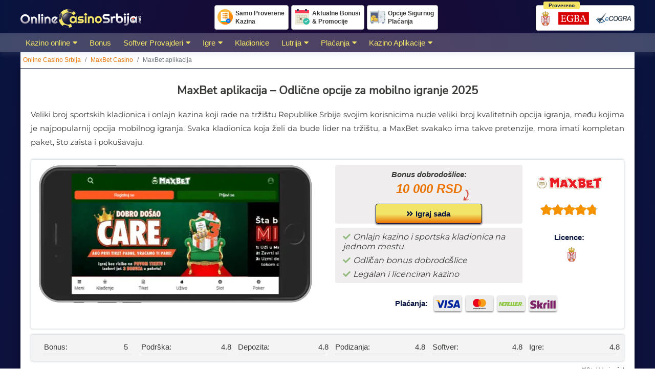

--- FILE ---
content_type: text/html; charset=UTF-8
request_url: https://onlinecasinosrbija.net/maxbet/aplikacija/
body_size: 10706
content:

<!DOCTYPE html>
<html lang="sr">
  <head>
    <meta http-equiv="Content-Type" content="text/html; charset=utf-8">
    <meta name="viewport" content="width=device-width, initial-scale=1.0">
    <title>MaxBet Aplikacija 2025 - Opcije za Mobilno Klađenje Srbija</title>
    <meta name="description" content="Jedna od najpopularnijih sportskih kladionica i kazina u Srbiji MaxBet nudi svojim igračima odlične opcije za mobilno klađenje. Čitaj više.">
    <meta name="twitter:card" content="summary">
    <meta name="twitter:site" content="">
    <meta name="twitter:title" content="MaxBet Aplikacija 2025 - Opcije za Mobilno Klađenje Srbija">
    <meta name="twitter:description" content="Jedna od najpopularnijih sportskih kladionica i kazina u Srbiji MaxBet nudi svojim igračima odlične opcije za mobilno klađenje. Čitaj više.">
    <meta name="twitter:image" content="https://onlinecasinosrbija.net/imgs/main-cover.jpg">
    <meta property="og:image" content="https://onlinecasinosrbija.net/imgs/main-cover.jpg">
    <meta property="og:url" content="https://onlinecasinosrbija.net/maxbet/aplikacija/">
    <meta property="og:title" content="MaxBet Aplikacija 2025 - Opcije Za Mobilno Klađenje Srbija">
    <meta property="og:description" content="Jedna od najpopularnijih sportskih kladionica i kazina u Srbiji MaxBet nudi svojim igračima odlične opcije za mobilno klađenje. Čitaj više.">
    <link rel="shortcut icon" type="image/png" href="/imgs/fav.png">
    <link rel="icon" type="image/svg+xml" href="/imgs/fav.svg">
    <link rel="apple-touch-icon" href="/imgs/fav.png">
    <link rel="canonical" href="https://onlinecasinosrbija.net/maxbet/aplikacija/">
      <link rel="preload" href="/lib/css/bootstrap-reboot.min.css" as="style">
    <link rel="stylesheet" media='all' href="/lib/css/bootstrap-reboot.min.css">

    <link rel="preload" href="/lib/css/bootstrap-grid.min.css" as="style">
    <link rel="stylesheet" media='all' href="/lib/css/bootstrap-grid.min.css">

    <link rel="preload" href="/lib/css/bootstrap.min.css" as="style">
    <link rel="stylesheet" media='all' href="/lib/css/bootstrap.min.css">

    <link rel="preload" href="/lib/css/app.css?ver=1763540299" as="style">
    <link rel="stylesheet" media='all' href="/lib/css/app.css?ver=1763540299">

    <link rel="preload" href="/lib/css/navigation.css?ver=1623312149" as="style">
    <link rel="stylesheet" media='all' href="/lib/css/navigation.css?ver=1623312149">

    <link rel="preconnect" href="https://fonts.googleapis.com">
   <link rel="preconnect" href="https://fonts.gstatic.com" crossorigin>

   <link rel="preload" href="/lib/css/fontawesome/css/all.min.css" as="style">
    <link rel="stylesheet" media="all" href="/lib/css/fontawesome/css/all.min.css">
    <link rel="preload" href="/lib/fonts/montserrat/montserrat-v25-latin-regular.woff2" crossorigin="anonymous" as="font" type="font/woff2">
   <link rel="preload" href="/lib/fonts/nunito-sans/nunito-sans-v12-latin-regular.woff2" crossorigin="anonymous" as="font" type="font/woff2">
    <!-- Google Tag Manager -->
    <script>(function(w,d,s,l,i){w[l]=w[l]||[];w[l].push({'gtm.start':
    new Date().getTime(),event:'gtm.js'});var f=d.getElementsByTagName(s)[0],
    j=d.createElement(s),dl=l!='dataLayer'?'&l='+l:'';j.async=true;j.src=
    'https://www.googletagmanager.com/gtm.js?id='+i+dl;f.parentNode.insertBefore(j,f);
    })(window,document,'script','dataLayer','GTM-PRB4498');</script>
    <!-- End Google Tag Manager -->
   </head>
     <body class="webp">
    <!-- Google Tag Manager (noscript) -->
    <noscript><iframe src="https://www.googletagmanager.com/ns.html?id=GTM-PRB4498"
    height="0" width="0" style="display:none;visibility:hidden"></iframe></noscript>
    <!-- End Google Tag Manager (noscript) -->
<header id="page-header">
	<div class="row mx-auto no-gutters">
      <div class="col-sm-3 col-md-2 col-lg-3 pt-2 mt-0  mt-lg-1">
         <div id="logo">
            <a href="/">
            <img loading="lazy" src="/imgs/logo.svg" alt="Online kazina Srbija" width="236" height="38">
          </a>
         </div>
      </div>
      <div class="d-none d-sm-none d-md-block col-md-9 col-lg-6">
         <ul class="inline-list feat">
            <li class="head-notes">Samo Proverene<br> Kazina</li>
            <li class="head-cal">Aktualne Bonusi<br> & Promocije</li>
            <li class="head-safe">Opcije Sigurnog <br>Plaćanja</li>
         </ul>
      </div>
      <div class="d-none d-sm-block col-sm-7 d-md-none d-lg-block col-lg-3">
         <ul class="inline-list regs float-lg-right">
         <li><span class="reg-minsr"></span></li>
         <li class="egba"></li>
         <li class="ecogra"></li>
         </ul>
      </div>
   </div>
</header>

<div class="navigation-wrap  start-header start-style scroll-on">
	<div class="title"></div>
		<div class="container full-xs">
         <nav class="navbar navbar-expand-lg navbar-light">
         <span class="d-sm-none-m show-popup best-toggle">popup</span>
            <button type="button" class="goto-toggle" data-toggle="collapse" data-target="#goto" aria-controls="goto" aria-expanded="false" aria-label="Toggle quick nav">
                  <span class="goto-close-icon"></span>
               </button>
               <button class="navbar-toggler navbar-toggler-right p-0 mr-1" type="button" data-toggle="collapse" data-target="#primary-nav" aria-controls="primary-nav" aria-expanded="false" aria-label="Toggle menu">
                  <span class="navbar-toggler-icon"></span>
               </button>            <div class="collapse navbar-collapse" id="primary-nav">
               <ul class="navbar-nav py-4 py-lg-0 px-4 px-sm-0">
                  <li class="nav-item pl-4 pl-lg-0 ml-0">
                     <a class="nav-link" href="/">Kazino online</a><i class="fas fa-caret-down"></i>
                     <div class="dropdown-menu dropdown-multicol rounded-0">
                        <div class="dropdown-row">
                                                      <a class="dropdown-item" href="/rizk/">Rizk Casino</a>
                                                      <a class="dropdown-item" href="/maxbet/">Maxbet Casino</a>
                                                      <a class="dropdown-item" href="/mozzartbet/">Mozzart Casino</a>
                                                      <a class="dropdown-item" href="/melbet/">Melbet Casino</a>
                                                      <a class="dropdown-item" href="/1xbet/">1xbet Casino</a>
                                                      <a class="dropdown-item" href="/22bet/">22bet Casino</a>
                                                      <a class="dropdown-item" href="/william-hill/">William Hill Casino</a>
                                                   </div>
                     </div>
                  </li>
                  <li class="nav-item pl-4 pl-md-0 ml-0 ml-md-3 ml-xl-4">
                     <a class="nav-link" href="/bonus/">Bonus</a>
                  </li>
                  <li class="nav-item pl-4 pl-md-0 ml-0 ml-md-3 ml-xl-4">
                     <a class="nav-link" href="/softver/">Softver Provajderi</a><i class="fas fa-caret-down"></i>
                     <div class="dropdown-menu dropdown-multicol rounded-0">
                              <div class="dropdown-row">
                                 <a class="dropdown-item" href="/softver/microgaming/">Microgaming</a>
                                 <a class="dropdown-item" href="/softver/playtech/">Playtech</a>
                           </div>
                     </div>
                  </li>
                  <li class="nav-item pl-4 pl-md-0 ml-0 ml-md-3 ml-xl-4">
                     <a href="/igrice/" class="yellow nav-link dropdown-toggle" aria-label="dropdown">Igre</a><i class="fas fa-caret-down"></i>
                     <div class="dropdown-menu dropdown-multicol rounded-0">
                              <div class="dropdown-row">
                                 <a class="dropdown-item" href="/igrice/roulette/">Rulet</a>
                                 <a class="dropdown-item" href="/igrice/blackjack/">Blackjack</a>
                                 <a class="dropdown-item" href="/igrice/slot/">Slotovi</a>
                                 <a class="dropdown-item" href="/igrice/poker/">Poker</a>
                                 <a class="dropdown-item" href="/igrice/keno/">Keno</a>
                                 <a class="dropdown-item" href="/igrice/bingo/">Bingo</a>
                                 <a class="dropdown-item" href="/igrice/craps/">Craps</a>
                                 <a class="dropdown-item" href="/igrice/baccarat/">Baccarat</a>
                           </div>
                     </div>
                  </li>
                  <li class="nav-item pl-4 pl-md-0 ml-0 ml-md-3 ml-xl-4">
                     <a class="nav-link" href="/kladionice/">Kladionice</a>
                  </li>
                  <li class="nav-item pl-4 pl-md-0 ml-0 ml-md-3 ml-xl-4">
                     <a class="nav-link" href="/lutrija/">Lutrija</a><i class="fas fa-caret-down"></i>
                     <div class="dropdown-menu dropdown-multicol rounded-0">
                        <div class="dropdown-row">
                           <a class="dropdown-item" href="/lutrija/loto/">Loto</a>
                           <a class="dropdown-item" href="/lutrija/bingo/">Bingo</a>
                           <a class="dropdown-item" href="/lutrija/grebgreb/">Greb Greb</a>
                        </div>
                     </div>
                  </li>
                  <li class="nav-item pl-4 pl-md-0 ml-0 ml-md-3 ml-xl-4">
                     <a class="nav-link" href="/placanja/">Plaćanja</a><i class="fas fa-caret-down"></i>
                     <div class="dropdown-menu dropdown-multicol rounded-0">
                        <div class="dropdown-row">
                           <a class="dropdown-item" href="/placanja/paypal/">PayPal</a>
                           <a class="dropdown-item" href="/placanja/ipay/">iPay</a>
                           <a class="dropdown-item" href="/placanja/skrill/">Skrill</a>
                           <a class="dropdown-item" href="/placanja/kreditna-kartica/">Kreditna kartica</a>
                           <a class="dropdown-item" href="/placanja/wire-transfer/">E-banking</a>
                        </div>
                     </div>
                  </li>
                  <li class="nav-item pl-4 pl-md-0 ml-0 ml-md-3 ml-xl-4">
                     <span class="nav-link">Kazino Aplikacije</span><i class="fas fa-caret-down"></i>
                     <div class="dropdown-menu dropdown-multicol rounded-0">
                        <div class="dropdown-row">
                                                         <a class="dropdown-item" href="/maxbet/aplikacija/">Maxbet aplikacija</a>
                                                         <a class="dropdown-item" href="/mozzartbet/aplikacija/">Mozzart aplikacija</a>
                                                   </div>
                     </div>
                  </li>
               </ul>
            </div>
         </nav>
		</div>
	</div>
   <script type="application/ld+json">{
    "@context": "http://schema.org",
    "@type": "BreadcrumbList",
    "itemListElement": [
        [
            {
                "@type": "ListItem",
                "position": 1,
                "item": {
                    "@id": "https://www.onlinecasinosrbija.net/",
                    "name": "Online Casino Srbija"
                }
            },
            {
                "@type": "ListItem",
                "position": 2,
                "item": {
                    "@id": "https://www.onlinecasinosrbija.net/maxbet/",
                    "name": "MaxBet Casino"
                }
            },
            {
                "@type": "ListItem",
                "position": 3,
                "item": {
                    "@id": "https://www.onlinecasinosrbija.net/maxbet/aplikacija/",
                    "name": "MaxBet aplikacija"
                }
            }
        ]
    ]
}
 </script>

 <nav aria-label="breadcrumb" class="brdcmb-el white">
  <ol class="breadcrumb">
      <li class="breadcrumb-item"><a class="go-i" href="/">Online Casino Srbija</a></li>
      <li class="breadcrumb-item"><a class="go-i" href="/maxbet/">MaxBet Casino</a></li>
      <li class="breadcrumb-item active" aria-current="page">MaxBet aplikacija</li>
      </ol>
</nav>

	<article id="page-article" class="container white">
   <div class="intro">
        <header>
   <h1 class="article-title">MaxBet aplikacija – Odlične opcije za mobilno igranje 2025</h1>
   </header>
<div>
    <p>Veliki broj sportskih kladionica i onlajn kazina koji rade na tržištu Republike Srbije svojim korisnicima nude veliki broj kvalitetnih opcija igranja, među kojima je najpopularnij opcija mobilnog igranja. Svaka kladionica koja želi da bude lider na tržištu, a MaxBet svakako ima takve pretenzije, mora imati kompletan paket, što zaista i pokušavaju.</p>
</div>
<script type="application/ld+json">{
    "@context": "http://schema.org/",
    "@graph": [
        {
            "@type": "WebSite",
            "@id": "https://onlinecasinosrbija.net/#website",
            "url": "https://onlinecasinosrbija.net/",
            "name": "onlinecasinosrbija.net",
            "potentialAction": {
                "@type": "SearchAction",
                "target": "https://onlinecasinosrbija.net/?s={search_term_string}",
                "query-input": "required name=search_term_string"
            }
        },
        {
            "@type": "ImageObject",
            "@id": "https://onlinecasinosrbija.net/imgs/logo.svg",
            "url": "https://onlinecasinosrbija.net/imgs/logo.svg"
        },
        {
            "@type": "WebPage",
            "@id": "https://onlinecasinosrbija.net/maxbet/#webpage",
            "url": "https://onlinecasinosrbija.net/maxbet/",
            "inLanguage": "sr",
            "name": "MaxBet Aplikacija 2025 - Opcije za Mobilno Klađenje Srbija",
            "isPartOf": {
                "@id": "https://onlinecasinosrbija.net/#website"
            },
            "primaryImageOfPage": {
                "@id": "https://onlinecasinosrbija.net/imgs/brandMedia/maxbet-pocetna-stranica.jpg"
            },
            "datePublished": "11.05.2022 11:21:21",
            "dateModified": "09.11.2022 12:05:17",
            "description": "Jedna od najpopularnijih sportskih kladionica i kazina u Srbiji MaxBet nudi svojim igračima odlične opcije za mobilno klađenje. Čitaj više."
        }
    ],
    "@type": "Organization",
    "name": "Maxbet",
    "image": "https://onlinecasinosrbija.net/imgs/brandMedia/maxbet-pocetna-stranica.jpg",
    "description": "Jedna od najpopularnijih sportskih kladionica i kazina u Srbiji MaxBet nudi svojim igračima odlične opcije za mobilno klađenje. Čitaj više.",
    "sku": "none",
    "mpn": "none",
    "brand": {
        "@type": "Organization",
        "name": "Maxbet"
    },
    "review": {
        "@type": "Review",
        "reviewRating": {
            "@type": "Rating",
            "ratingValue": "4.8",
            "bestRating": "5"
        },
        "author": {
            "@type": "Person",
            "name": "Tihomir Popović"
        }
    },
    "aggregateRating": {
        "@type": "AggregateRating",
        "ratingValue": "4.8",
        "reviewCount": "31"
    },
    "offers": {
        "@type": "Offer",
        "url": "https://www.onlinecasinosrbija.net/go/maxbet/",
        "priceCurrency": "RSD",
        "price": "0.00",
        "priceValidUntil": "2025-12-31",
        "itemCondition": "none",
        "availability": "OnlineOnly",
        "seller": {
            "@type": "Organization",
            "name": "Maxbet"
        }
    }
}</script>
<div class="top-rev-v row">
      <div class="col-last col-md-last order-lg-first col-sm-12 d-md-none d-lg-block col-lg-5 col-xl-6">
         <picture><source srcset="/imgs/brandMedia/maxbet-mobile.webp" type="image/webp">
         <img class="img-mb no-br" src="/imgs/brandMedia/maxbet-mobile.png" alt="MaxBet mobilná verzia" width="533" height="270">
         </picture>   </div>
   <div class="col-md-12 order-first order-md-first order-lg-last col-lg-7 col-xl-6">
   <div class="row">
     <div class="col-md-8 order-last order-sm-last order-md-first cta mb-2">
      <div class="bon-on"><span class="d-block">Bonus dobrodošlice:</span> <span>10 000 RSD </span></div><div class="cta-b swing"><a href="/go/maxbet/" rel="noreferrer nofollow" target="_blank"><span> Igraj sada</span></a></div>     </div>
     <div class="col-md-4 order-first order-sm-first order-md-last brand">
     <div class="company-140 bg-maxbet">
               <div class="logo-maxbet">Maxbet</div>
               </div>        <div class="rating l1">
           <span>4.8</span>
        </div>
     </div>

  </div>
  <div class="row">
      <div class="col-md-8 features">
         <ul class="ul-checks">
            <li>Onlajn kazino i sportska kladionica na jednom mestu</li><li>Odličan bonus dobrodošlice</li><li>Legalan i licenciran kazino</li>         </ul>
      </div>
      <div class="col-md-4 regs">
         <div class="title">Licence:</div>
         <ul class="list-inline">
            <li class="list-inline-item"><span class="reg-minsr"></span></li>         </ul>
      </div>
   </div>
   <div class="row banking">
         <ul class="list-inline">
            <li class="list-inline-item">Plaćanja:</li>
         <li class="list-inline-item"><span class="pay-visa"></span></li><li class="list-inline-item"><span class="pay-mastercard"></span></li><li class="list-inline-item"><span class="pay-neteller"></span></li><li class="list-inline-item"><span class="pay-skrill"></span></li>      </ul>
   </div>
</div>
</div>

<div class="row rev-rat-block">
      <div class="col-sm-6 col-md-4 col-lg-2 pr-1">
         <div class="row title-num no-gutters">
            <span class="name col-6 col-sm-11 ">Bonus:</span>
            <span class="value col-6 col-sm-1">5</span>
         </div>
         <div class="rating l2"><span></span></div>
      </div>
      
      <div class="col-sm-6 col-md-4 col-lg-2 pr-1">
         <div class="row title-num no-gutters">
            <span class="name col-6 col-sm-11 ">Podrška:</span>
            <span class="value col-6 col-sm-1">4.8</span>
         </div>
         <div class="rating l2"><span></span></div>
      </div>
      
      <div class="col-sm-6 col-md-4 col-lg-2 pr-1">
         <div class="row title-num no-gutters">
            <span class="name col-6 col-sm-11 ">Depozita:</span>
            <span class="value col-6 col-sm-1">4.8</span>
         </div>
         <div class="rating l2"><span></span></div>
      </div>
      
      <div class="col-sm-6 col-md-4 col-lg-2 pr-1">
         <div class="row title-num no-gutters">
            <span class="name col-6 col-sm-11 ">Podizanja:</span>
            <span class="value col-6 col-sm-1">4.8</span>
         </div>
         <div class="rating l2"><span></span></div>
      </div>
      
      <div class="col-sm-6 col-md-4 col-lg-2 pr-1">
         <div class="row title-num no-gutters">
            <span class="name col-6 col-sm-11 ">Softver:</span>
            <span class="value col-6 col-sm-1">4.8</span>
         </div>
         <div class="rating l2"><span></span></div>
      </div>
      
      <div class="col-sm-6 col-md-4 col-lg-2 pr-1">
         <div class="row title-num no-gutters">
            <span class="name col-6 col-sm-11 ">Igre:</span>
            <span class="value col-6 col-sm-1">4.8</span>
         </div>
         <div class="rating l2"><span></span></div>
      </div>
      </div><div class="tandc-visit">*18+; Uslovi važe!</div>

   <div class="collapse navbar-collapse" id="goto">
   <ul class="goto sm"><li><a href="#mobilna-stranica">MaxBet mobilna stranica</a></li><li><a href="#android-app">Android aplikacija</a></li><li><a href="#ios-app">iOS aplikacija</a></li><li><a href="#mobilni-bonus">MaxBet mobilni bonus</a></li><li><a href="#placanja">Depozitne metode</a></li><li><a href="#faq">Često postavljana pitanja</a></li>   </ul>
   </div>

   </div>
<h2 id="mobilna-stranica">Kvalitet mobilne MaxBet stranice za klađenje</h2>
<div class="icon-holder text-center mx-auto my-3 float-sm-left mr-sm-4 my-sm-1">
    <i class="fas fa-mobile fa-3x"></i>
</div>
<p class="mb-5">Kada se govori o mobilnim opcijama klađenja uvek je bitno napomenuti koje su sve opcije dostupne igračima i kako se sve može igrati na mobilnim aparatima. U situaciji MaxBet aplikacija, situacija je više nego dobra, pošto postoje mobilna stranica za klađenje, ali <strong>isto tako postoje i MaxBet Android aplikacija, kao i MaxBet aplikacija iOS</strong>. Prvo ćemo da govorimo o mobilnoj verziji stranice, koja je najlakša za korišćenje i koju većina nieskusnih igrača voli da koristi. </p>
<div class="card float-sm-left mr-sm-3 col-10 offset-1 offset-sm-0 col-sm-5 col-md-4 col-lg-3 no-gutters details-info dark-bg shadowed mt-5 mt-sm-3 mt-5 mt-sm-3">
   <div class="card-img-top">

      <div class="card-img-overlay"><small>Registracija</small></div>
   </div>
   <div class="bg-maxbet pb-2">
      <div class="logo-maxbet mt-2">Maxbet</div>
   </div>
   <ul class="list-group list-group-flush">
   
            <li class="list-group-item">Osnovne podatke: <span>Korisničko ime, lozinka, email, ime i prezime, adresa, datum rođenja, jedinstveni matični broj građana</span></li>
         
            <li class="list-group-item">Potvrda: <span>E-mail</span></li>
         
            <li class="list-group-item">Odobrenje: <span>E-mail</span></li>
           </ul>
  <div class="card-footer bg-transparent">
  <div class="cta-btn swing"><a href="/go/maxbet/" rel="noreferrer nofollow" target="_blank" class="go-o"> <span>Maxbet Registracija</span></a></div>  </div>
</div>
<p>Ono što je malo čudno je situacija da je mobilna verzija stranice urađena u svetloj temi, dok je desktop verzija u tamnoj temi, ali svakako dizajn i navigacija su identični, sa tom razlikom da je mobilna verzija stranice prilagođena manjim ekranima i da se može raditi sve kao i na desktop verziji stranice. <strong>Sama navigacija je lagana i logična</strong> što je izrazito bitno za igrače koji ne vole da se posebno cimaju oko svojih aplikacija. </p>
<p>Pristup stranici je normalan, kao i kod svih drugih mobilnih stranica, putem brovsera vašeg mobilnog telefona. Čim unesete link kladionice otvara se početna stranica na kojoj imate opciju logovanja i registracije, kao i sve bitne informacije za igrače vezano za kladionicu ali i onlajn kazino.  </p>
<h2 id="android-app">MaxBet aplikacija za Android telefone</h2>
<div class="icon-holder text-center mx-auto my-3 float-sm-left mr-sm-4 my-sm-5">
    <i class="fab fa-android fa-3x"></i>
</div>
<p>Ako spadate u onaj tip igrača koji više preferira da igra putem MaxBet app, možemo da vas obavestimo da <strong>igrači mogu dabiraju između dve aplikacija u zavisnosti od toga koji mobilni aparat koriste</strong>, odnosno koji operativni sistem njihov mobilni telefon koristi. Dakle, postoji MaxBet android aplikacija i MaxBet aplikacija iOS.</p>
<p>Onog momenta kada uđete na mobilnu stranicu dobijate obaveštenje da postoji aplikacija za vaš mobilni uređaj. Ta notifikacija se pojavljuje na gornjem delu stranice, i odmah možete da kliknete na isto, koje pokreće vašu MaxBet apk. <strong>Sama instalacija MaxBet android aplikacija je vrlo jednostavna</strong>, potrebno je samo pratiti informacije koje dobijate i proces završavate za svega nekoliko minuta. </p>
<p>Korišćene MaxBet app je prilagođeno igračima i možete da je personalizujete onako kako vama odgovara. Pogotovo nam se svidela opcija push nortifikacija koje se pojavljuju na vašem mobilnom telefonu, pa tako možete da pratite rezultate, status vaših opklada i slične stvari. </p>
<div class="card card-center col-5 offset-1 offset-sm-0 no-gutters details-info dark-bg shadowed mt-5">
   <div class="card-img-top">
      <div class="card-img-overlay"><small>Android Aplikacija</small></div>
   </div>
   <div class="bg-maxbet pb-2">
      <div class="logo-maxbet mt-2">MaxBet</div>
   </div>
  <ul class="list-group list-group-flush">
            <li class="list-group-item"><span>Prednosti:</span> <span>Lagana instalacija, logična navigacija, laka registracija</span></li>
            <li class="list-group-item"><span>Sportska aplikacija:</span> <span>Da</span></li>
            <li class="list-group-item"><span>Kazino aplikacija:</span><span>Da</span></li>
           </ul>
  <div class="card-footer bg-transparent">
    </div>
</div>
<h2 id="ios-app">MaxBet aplikacija za iOS mobilne telefone</h2>
<div class="icon-holder text-center mx-auto my-3 float-sm-left mr-sm-4 my-sm-9">
    <i class="fab fa-apple fa-3x"></i>
</div>
<p>Naravno postoji i veliki broj igrača koji koristi iOS operativni sistem, odnosno mobilne aparate koji su od proizvođača Apple. Nažalost, ne veliki broj igrača može da uživa u mobilnim aplikacijama posebno među igračima iz Srbije, jer mali broj operatera uopšte u ponudi ima aplikacije za iOS.</p>
<p><strong>MaxBet iOS aplikacija je dostupna svim korisnicima</strong> a ono što je posebno bitno je činjenica da su ove aplikacije dostupne na Apple Store, za razliku od MaxBet Android aplikacija koja se jedino može skinuti sa oficijalne stranice, pošto Google plaz ne dozvoljava kladioničarskim aplikacijama da se reklamiraju na njihovom sajtu. </p>
<p>Ako vas interesuje kako je koristiti MaxBet aplikacija iOS, možemo da vas informišemo da <strong>nema nikakve razlike oko korišćenja MaxBet iOS i bilo koje druge aplikacije</strong> za mobilno klađenje. Dakle možete se registrovati, logovati, postavljati depozite, kao i igrati sve igre u sportskoj kladionici i onlajn kazinu. Naša topla preporuka da probate ovu odličnu aplikaciju koju nudi MaxBet kladionica. </p>
<div class="card card-center col-5 offset-1 offset-sm-0 no-gutters details-info dark-bg shadowed mt-5">
   <div class="card-img-top">
      <div class="card-img-overlay"><small>iOS Aplikacija</small></div>
   </div>
   <div class="bg-maxbet pb-2">
      <div class="logo-maxbet mt-2">MaxBet</div>
   </div>
  <ul class="list-group list-group-flush">
            <li class="list-group-item"><span>Prednosti:</span> <span>Dostupna na Apple store, odlična navigacija, solidne opcije igranja</span></li>
            <li class="list-group-item"><span>Sportska aplikacija:</span> <span>Da</span></li>
            <li class="list-group-item"><span>Kazino aplikacija:</span> <span>Da</span></li>
           </ul>
  <div class="card-footer bg-transparent">
    </div>
</div>
<h2 id="mobilni-bonus">MaxBet bonusi - Impresivne promocija dobrodošlice</h2>
<div class="icon-holder text-center mx-auto my-3 float-sm-left mr-sm-4 my-sm-2">
    <i class="fas fa-gift fa-3x"></i>
</div>
<p>Kada se govori o <a href="/bonus/">bonusima i promocijama</a> onda možemo da kažemo da MaxBet kompanija spada u bolje na tržištu Srbije, pošto daju zaista impresivne bonuse dobrodošlice, ali isto tako i mnogobrojne promocije. Što se tiče bonusa promocije, on je zapravo jedan paket koji se sastoji od četiri različita koraka. </p>
<p>Prva stvar koju dobijate je povrat <strong>uloga na tiket ukoliko ne uspete da pogodite isti</strong>. Dakle, prvi tiket na stranici je bez rizika, a isti tiket možete da uplatite preko svoje MaxBet app. Nakon toga imate da birate između tri paketa bonusa, koji se zovu Gold paket, Silver paket i Bronze paket. </p>
<p><strong>Gold paket vam daje 250% free bet bonusa do 20.000 RS</strong>, u sportskoj kladionici, 500 besplatnih spinova preko MaxBet aplikacija, i 50% free bet bonusa do 20.000 RS kao i mix gold paket koji ima 125% free bet bonusa do 20.000 rs i 250 besplatnih spinova. Silver i Bronze paketi daju malo manje novca i besplatnih spinova, kao i činjenicu da je maksimalni iznos bonusa koji možete da dobijete malo niži. </p>
<p>Osim ovih bonusa dobrodošlice, igrači nakon toga mogu da biraju između nekoliko vrlo interesantnih promocija. Ove promocije su dostupne igračima kako u <a href="/kladionice/">sportskoj kladionici</a>, tako i u onlajn kazinu i sve te promocije možete da igrate koristeći MaxBet aplikacija. </p>
<p>Tu su prisutni oni već svima poznati <strong>cashback bonus</strong>, kao i reload bonus, a osim toga postoji veliki broj kazino turnira gde možete da igrate svoje omiljene slot igre, a igrajući ih ako budete dovoljno dobri možete da osvojite neke zanimljive nagrade.</p>
<p>Na kraju, segment bonusa i promocija je više nego impresivan u ovoj kladioncii i <strong>svi ovi pokloni su dostupni igračima i preko MaxBet android aplikacija</strong>, kao i MaxBet iOS aplikacija. Naša preporuka je da svakako posetite ovu stranicu i da se registrujete, jer vredi imati ovu kladionicu u svom portfoliju. </p>
<h2 id="placanja">MaxBet kazino i kladionica – Uplate i isplate sa vašeg računa</h2>
<div class="card float-sm-right ml-sm-3 col-10 offset-1 offset-sm-0 col-sm-5 col-md-4 col-lg-3 no-gutters details-info dark-bg shadowed mt-5 mt-sm-3">
   <div class="card-img-top">
      <div class="card-img-overlay"><small>Plaćanja</small></div>
   </div>
   <div class="bg-maxbet pb-2">
      <div class="logo-maxbet mt-2">Maxbet</div>
   </div>
  <ul class="list-group list-group-flush">
     
            <li class="list-group-item">Minimalna uplata: <span>500 RSD</span></li>
         
            <li class="list-group-item">Minimalna isplata: <span>500 RSD</span></li>
         
            <li class="list-group-item">Bankovni transfer: <span>5-7 radnih dana</span></li>
           </ul>
  <div class="card-footer bg-transparent">
  <div class="cta-btn swing"><a href="/go/maxbet/" rel="noreferrer nofollow" target="_blank" class="go-o"> <span> Posetite Maxbet</span></a></div>  </div>
</div>
<p>Segment gde mnoge kladionice razočaraju, <a href="/maxbet/">MaxBet kladionica</a> je dorasla zadatku. Već smo mnogo puta pisali o tome da uplate i isplate znaju da budu prilično limitirane u Republici Srbiji i da mnoge <a href="/">onlajn kazina</a> nude svojim igračima samo platne kartice, bankovne transakcije i e-banking. Situacija sa MaxBet kladionica je mnogo bolja a sada ćemo da objasnimo i zašto. </p>
<p>Osim već pomenutih platnih metoda igrači u MaxBet kladionica, mogu preko desktop računara, ali i preko <strong>MaxBet app da koriste i platne servise</strong> iPay, Tenfore, PaySpot, Monri i AltaPay, što je jako pohvalno. Nažalost, ne postoje opcije elektronskih novčanika kao što su <a href="https://www.skrill.com/" target="_blank">Skrill</a>, NETELLER ili PayPal.</p>
<h2 id="podrska">Zaključak – Fantastična kladionica koja pruža dosta</h2>
<p>Kada se govori o najboljim kladionicama u Srbiji uvek se mora napomenuti da je <strong>MaxBet jedna od najboljih kompanija</strong>. Oni nude svojim korisnicima sve što je potrebno, počev od velikog izbora za klađenje, <a href="/igrice/">dobrih casino igara</a>, kao i mobilne aplikacije, kako za Android, tako i za iOS korisnike.  </p>
<h2>Često postavljana pitanja</h2>
    <div class="accordion" id="faq">
    
          <div class="card">
             <div class="card-header" id="heading-2">
                <button class="btn btn-link" type="button" data-toggle="collapse" data-target="#faq-2" aria-expanded="true" aria-controls="faq-2">🛒 Da li se MaxBet aplikacija može naći na Google Play store?</button>
             </div>
             <div id="faq-2" class="collapse show" aria-labelledby="heading-2" data-parent="#faq">
             <div class="card-body">Nažalost, odgovor na ovo pitanje je negativan. Pričali smo već mnogo puta kako Google ne prepoznaje da ove aplikacije nisu štetne, nego smatraju svaku aplikaciju koja se bavi klađenjem ili kockanjem štetnom za njihove korisnike. Nadamo se da će se to promeniti u skorije vreme.   
              </div>
           </div>
         </div>
       
          <div class="card">
             <div class="card-header" id="heading-3">
                <button class="btn btn-link" type="button" data-toggle="collapse" data-target="#faq-3" aria-expanded="true" aria-controls="faq-3">📱 Kako pronaći MaxBet mobilnu aplikaciju?</button>
             </div>
             <div id="faq-3" class="collapse show" aria-labelledby="heading-3" data-parent="#faq">
             <div class="card-body">Istog momenta kada pristupite mobilnoj verziji stranice MaxBet na gornjem delu ekrana dobićete notifikaciju koja vas obaveštava da je za vaš operativni sistem dostupna i MaxBet app koju možete da skinete i instalirate direktno sa stranice.
              </div>
           </div>
         </div>
       
          <div class="card">
             <div class="card-header" id="heading-4">
                <button class="btn btn-link" type="button" data-toggle="collapse" data-target="#faq-4" aria-expanded="true" aria-controls="faq-4">🎰 Da li mogu igrati svoje omiljene kazino igre na Max bet aplikacija?</button>
             </div>
             <div id="faq-4" class="collapse show" aria-labelledby="heading-4" data-parent="#faq">
             <div class="card-body">Kao što smo već napomenuli u svojoj recenziji Max bet kladionica i kazino, igrači mogu da igraju gotovo sve kazino igre na mobilnoj aplikaciji, pa tako ukoliko volite da igrate slotove, blekdžek ili bakaru, slobodno probajte njihove mobilne verzije koje se po kvalitetu nimalo ne razlikuju od desktop igara.
              </div>
           </div>
         </div>
         </div>
  
    <script type="application/ld+json">{
    "@context": "http://schema.org/",
    "@type": "FAQPage",
    "mainEntity": [
        {
            "@type": "Question",
            "name": "🛒 Da li se MaxBet aplikacija može naći na Google Play store?",
            "acceptedAnswer": {
                "@type": "Answer",
                "text": "Nažalost, odgovor na ovo pitanje je negativan. Pričali smo već mnogo puta kako Google ne prepoznaje da ove aplikacije nisu štetne, nego smatraju svaku aplikaciju koja se bavi klađenjem ili kockanjem štetnom za njihove korisnike. Nadamo se da će se to promeniti u skorije vreme.   "
            }
        },
        {
            "@type": "Question",
            "name": "📱 Kako pronaći MaxBet mobilnu aplikaciju?",
            "acceptedAnswer": {
                "@type": "Answer",
                "text": "Istog momenta kada pristupite mobilnoj verziji stranice MaxBet na gornjem delu ekrana dobićete notifikaciju koja vas obaveštava da je za vaš operativni sistem dostupna i MaxBet app koju možete da skinete i instalirate direktno sa stranice."
            }
        },
        {
            "@type": "Question",
            "name": "🎰 Da li mogu igrati svoje omiljene kazino igre na Max bet aplikacija?",
            "acceptedAnswer": {
                "@type": "Answer",
                "text": "Kao što smo već napomenuli u svojoj recenziji Max bet kladionica i kazino, igrači mogu da igraju gotovo sve kazino igre na mobilnoj aplikaciji, pa tako ukoliko volite da igrate slotove, blekdžek ili bakaru, slobodno probajte njihove mobilne verzije koje se po kvalitetu nimalo ne razlikuju od desktop igara."
            }
        }
    ]
}
    </script>
    <div class="row row-cols-1 row-cols-md-3 w-75 mx-auto light-bg rounded my-3 shadowed more-reviews"><div class="col p-3">
            <div class="card border-0">
               <a href="/maxbet/">
               <div class="card-body p-2">
                  <div class="company-140 bg-maxbet">
                     <div class="logo-maxbet"></div>
                  </div>
               </div>
               </a>
            </div>
         </div><div class="col p-3">
            <div class="card border-0">
               <a href="/mozzartbet/">
               <div class="card-body p-2">
                  <div class="company-140 bg-mozzartbet">
                     <div class="logo-mozzartbet"></div>
                  </div>
               </div>
               </a>
            </div>
         </div><div class="col p-3">
            <div class="card border-0">
               <a href="/melbet/">
               <div class="card-body p-2">
                  <div class="company-140 bg-melbet">
                     <div class="logo-melbet"></div>
                  </div>
               </div>
               </a>
            </div>
         </div></div></article>

<footer id="page-footer">
   <div class="disclaimer">
      <div class="container">
      <div class="row">
         <div class="col-xl-4 col-lg-5 col-md-6 col-sm-12 logos">
            <img loading="lazy" src="/imgs/logo.svg" alt="onlinecasinosrbija.net" width="200" height="31" class="img-fluid">
            <ul class="list-inline icons mt-3">
               <li class="list-inline-item"><a href="https://www.flickr.com/people/192249030@N06/" target="_blank" aria-label="onlinecasinosrbija.net flickr"><i class="fab fa-flickr"></i></a></li>
               <li class="list-inline-item"><a href="https://www.pinterest.com/casinosrbija/" target="_blank" aria-label="onlinecasinosrbija.net pinterest"><i class="fab fa-pinterest-p"></i></a></li>
               <li class="list-inline-item"><a href="https://www.youtube.com/channel/UCIxCFSq_4wbg4N5sg3vmAXA/" target="_blank" aria-label="onlinecasinosrbija.net youtube"><i class="fab fa-youtube"></i></a></li>
               <li class="list-inline-item"><a href="https://myspace.com/onlinecasinosrbija" target="_blank" aria-label="onlinecasinosrbija.net myspace"><i class="myspace"></i></a></li>
               <li class="list-inline-item"><span class="age-restriction">18</span></li>
            </ul>
            <ul class="list-inline icons">
            <li><a href="//www.dmca.com/Protection/Status.aspx?ID=e824b919-d2ca-4240-94e5-1db26c0020fb" title="DMCA.com Status zaštite" class="dmca-badge" target="_blank" rel="nofollow"><img loading="lazy" src="/imgs/icons/dmca.svg" width="80" height="25" alt="DMCA.com Status zaštite"></a></li>
            <li><a href="http://www.uis.gov.rs/" target="_blank" rel="nofollow noreferrer noopener" aria-label="UIS"><span class="reg-minsr"></span></a></li>
            <li><a href="http://www.jakta.rs/" target="_blank" rel="nofollow noreferrer noopener" aria-label="Jakta"><span class="reg-jakta"></span></a></li>
         </ul>
            <script defer src="https://images.dmca.com/Badges/DMCABadgeHelper.min.js"></script>
         </div>
         <div class="col-xl-8 col-lg-7 col-md-6 col-sm-12">
            <p class="disctxt mt-3"><strong>*Razotkrivanje:</strong> Linkovi na ovom veb sajtu koji su afilijate linkovi vas ne koštaju ništa, ali mi možemo dobiti novčanu kompenzaciju od kompanija čije usluge mi recenziramo. Mi proveravamo svaku veb stranicu temeljno i dajemo visoke ocene samo najboljima. Mi smo nezavisni sajt koji se bavi recenzijama i mišljenja na ovom sajtu su isključivo naša.</p>
         </div>
      </div>
      </div>
   </div>
   <div class="container">
   <div class="go-info row white">
      <p class="copyright col-xl-5 no-gutters">onlinecasinosrbija.net &copy; 2025. Sva prava zadržana.</p>
      <div class="col-xl-7 no-gutters">
         <ul id="site-about">
         <li><a href="/o-nama/">O nama</a></li>
         <li><a href="/odgovorno-kladjenje/">Odgovorno klađenje</a></li>
         <li><a href="/kontakt/">Kontakt</a></li>
         <li><a href="/politika-privatnosti/">Politika Privatnosti</a></li>
                     </ul>
      </div>
   </div>
   </div>
</footer>

   <div class="zoom-btn-box">
      <button class="zoom-btn zoomies"><i class="fas fa-gift"></i></button>
   </div>
   <span class="back-top">Top </span>
      <div class="d-none popup-holder" data-toggle="modal" data-target="#popup-top3" data-keyboard="true">open</div>
      <div class="modal fade top-brands" id="popup-top3" tabindex="-1">
      <div class="modal-dialog" role="document">
         <div class="modal-content">
         <div class="modal-header">
            <button type="button" class="close" data-dismiss="modal" title="Close"> <i class="fas fa-times-circle"></i></button>
         </div>
         <div class="modal-body">
            <div class="row brands-heading">
               <div class="title col-sm-8 offset-sm-4 col-md-7 offset-md-5">Najbolje kazina u Srbiji 2025</div>
            </div>
                        <div class="row brand">
                  <div class="col-md-2 col-sm-4 col-6">
                  <div class="rank first">
                  1                  </div>
                     <a href="/go/rizk-popup/" target="_blank" rel="noreferrer nofollow" class="company-100 bg-rizk d-block">
                        <span class="logo-rizk">Rizk</span>
                     </a>
                  </div>
                  <div class="col-md-3 col-sm-4 col-6 pop-up-bon pd">
                     <p class="bold">Bonus</p>
                     <div class="bon-on itlc ">10.000 RSD</div>
                  </div>
                  <div class="d-none d-md-block col-md-2 text-center">
                     <p>Plaćanje</p>
                     <div class="itlc">98.25%</div>
                  </div>
                  <div class="d-none d-md-block col-md-2 text-center tablet-p">
                     <p>Ocena</p>
                     <div class="rec-rating top-rev-v rating l1"><span>4.9</span></div>
                  </div>
                  <div class="col-sm-4 col-md-3 action">
                     <a href="/go/rizk-popup/" target="_blank" rel="noreferrer nofollow" class="go-o swing shine-btn mt-sm-3 mt-md-0"><i class="fas fa-angle-double-right"></i> Igraj sada</a>
                  </div>
                                 </div> 
                              <div class="row brand">
                  <div class="col-md-2 col-sm-4 col-6">
                  <div class="rank">
                  2                  </div>
                     <a href="/go/maxbet-popup/" rel="noreferrer nofollow" target="_blank" class="company-100 bg-maxbet d-block">
                        <span class="logo-maxbet">Maxbet</span>
                     </a>
                  </div>
                  <div class="col-md-3 col-sm-4 col-6 pop-up-bon pd">
                     <p class="bold">Bonus</p>
                     <div class="bon-on itlc font-size-14">10 000 RSD </div>
                  </div>
                  <div class="d-none d-md-block col-md-2 text-center">
                     <p>Plaćanje</p>
                     <div class="itlc">98.81%</div>
                  </div>
                  <div class="d-none d-md-block col-md-2 text-center tablet-p">
                     <p>Ocena</p>
                     <div class="rec-rating top-rev-v rating l1"><span>4.8</span></div>
                  </div>
                  <div class="col-sm-4 col-md-3 action">
                     <a href="/go/maxbet-popup/" rel="noreferrer nofollow" target="_blank" class="go-o swing shine-btn mt-sm-3 mt-md-0"><i class="fas fa-angle-double-right"></i> Igraj sada</a>
                  </div>
                                 </div> 
                              <div class="row brand">
                  <div class="col-md-2 col-sm-4 col-6">
                  <div class="rank">
                  3                  </div>
                     <a href="/go/mozzartbet-popup/" target="_blank" rel="noreferrer nofollow" class="company-100 bg-mozzartbet d-block">
                        <span class="logo-mozzartbet">Mozzart</span>
                     </a>
                  </div>
                  <div class="col-md-3 col-sm-4 col-6 pop-up-bon pd">
                     <p class="bold">Bonus</p>
                     <div class="bon-on itlc ">do 250 000 RSD</div>
                  </div>
                  <div class="d-none d-md-block col-md-2 text-center">
                     <p>Plaćanje</p>
                     <div class="itlc">98.25%</div>
                  </div>
                  <div class="d-none d-md-block col-md-2 text-center tablet-p">
                     <p>Ocena</p>
                     <div class="rec-rating top-rev-v rating l1"><span>4.5</span></div>
                  </div>
                  <div class="col-sm-4 col-md-3 action">
                     <a href="/go/mozzartbet-popup/" target="_blank" rel="noreferrer nofollow" class="go-o swing shine-btn mt-sm-3 mt-md-0"><i class="fas fa-angle-double-right"></i> Igraj sada</a>
                  </div>
                                 </div> 
                           </div>
            <div class="modal-footer">
               <div class="row">
               <div class="terms col-12">* Uslovi kazina su na snazi! 18+</div>
               </div>
            </div>
         </div>
      </div>
   </div>

   <script src="/lib/js/jquery.min.js"></script>
   <script defer src="https://cdnjs.cloudflare.com/ajax/libs/jquery-cookie/1.4.1/jquery.cookie.min.js"></script>
   <script src="/contacts/jquery.validate.min.js"></script>
      <script defer src="/lib/js/popper.min.js"></script>
   <script defer src="/lib/js/bootstrap.min.js"></script>
   <script defer src="/lib/js/popup.js"></script>
   <script defer src="/lib/js/app.js?ver=1724855809"></script>
   <script defer src="/lib/js/aff_events.js"></script>
<script defer src="https://static.cloudflareinsights.com/beacon.min.js/vcd15cbe7772f49c399c6a5babf22c1241717689176015" integrity="sha512-ZpsOmlRQV6y907TI0dKBHq9Md29nnaEIPlkf84rnaERnq6zvWvPUqr2ft8M1aS28oN72PdrCzSjY4U6VaAw1EQ==" data-cf-beacon='{"version":"2024.11.0","token":"f419e3be7ead40d8a7e86d8a221f5f4c","r":1,"server_timing":{"name":{"cfCacheStatus":true,"cfEdge":true,"cfExtPri":true,"cfL4":true,"cfOrigin":true,"cfSpeedBrain":true},"location_startswith":null}}' crossorigin="anonymous"></script>
</body>
</html>



--- FILE ---
content_type: text/css
request_url: https://onlinecasinosrbija.net/lib/css/app.css?ver=1763540299
body_size: 22267
content:
@font-face {
    font-display: swap;
    font-family: 'Montserrat';
    font-style: normal;
    font-weight: 400;
    src: url('../fonts/montserrat/montserrat-v25-latin-regular.eot');
    src: url('../fonts/montserrat/montserrat-v25-latin-regular.eot?#iefix') format('embedded-opentype'),
         url('../fonts/montserrat/montserrat-v25-latin-regular.woff2') format('woff2'),
         url('../fonts/montserrat/montserrat-v25-latin-regular.woff') format('woff'),
         url('../fonts/montserrat/montserrat-v25-latin-regular.ttf') format('truetype'),
         url('../fonts/montserrat/montserrat-v25-latin-regular.svg#Montserrat') format('svg');
  }
  @font-face {
    font-display: swap;
    font-family: 'Nunito Sans';
    font-style: normal;
    font-weight: 400;
    src: url('../fonts/nunito-sans/nunito-sans-v12-latin-regular.eot');
    src: url('../fonts/nunito-sans/nunito-sans-v12-latin-regular.eot?#iefix') format('embedded-opentype'),
         url('../fonts/nunito-sans/nunito-sans-v12-latin-regular.woff2') format('woff2'),
         url('../fonts/nunito-sans/nunito-sans-v12-latin-regular.woff') format('woff'),
         url('../fonts/nunito-sans/nunito-sans-v12-latin-regular.ttf') format('truetype'),
         url('../fonts/nunito-sans/nunito-sans-v12-latin-regular.svg#NunitoSans') format('svg');
  }
button,hr,input{overflow:visible}embed,iframe,img,input,legend,object,pre,select,textarea,video{max-width:100%}progress,sub,sup{vertical-align:baseline}[type=checkbox],[type=radio],legend{box-sizing:border-box;padding:0}html{line-height:1.15;-webkit-text-size-adjust:100%;box-sizing:border-box}*,:after,:before,input[type=checkbox],input[type=radio]{box-sizing:inherit}body{margin:0}details,main{display:block}hr{box-sizing:content-box;height:0}code,kbd,pre,samp{font-family:monospace,monospace;font-size:1em}a{background-color:transparent}abbr[title]{border-bottom:none;text-decoration:underline;text-decoration:underline dotted}b,strong{font-weight:bolder}.itlc,em,i{font-style:italic}small{font-size:80%}sub,sup{font-size:75%;line-height:0;position:relative}sub{bottom:-.25em}sup{top:-.5em}img{border-style:none}button,input,optgroup,select,textarea{font-family:inherit;font-size:100%;line-height:1.15;margin:0}button,select{text-transform:none}[type=button],[type=reset],[type=submit],button{-webkit-appearance:button}[type=button]::-moz-focus-inner,[type=reset]::-moz-focus-inner,[type=submit]::-moz-focus-inner,button::-moz-focus-inner{border-style:none;padding:0}[type=button]:-moz-focusring,[type=reset]:-moz-focusring,[type=submit]:-moz-focusring,button:-moz-focusring{outline:ButtonText dotted 1px}fieldset{padding:.35em .75em .625em}legend{color:inherit;display:table;white-space:normal}textarea{overflow:auto}[type=number]::-webkit-inner-spin-button,[type=number]::-webkit-outer-spin-button{height:auto}[type=search]{-webkit-appearance:textfield;outline-offset:-2px}[type=search]::-webkit-search-decoration{-webkit-appearance:none}::-webkit-file-upload-button{-webkit-appearance:button;font:inherit}summary{display:list-item}[hidden],template{display:none}
/* colors
#7F8688 - dark gray
#929D9E - light gray
#F3E367 - yellow
#08143F - dark blue
#EB7302 - links & accent
#373A36 - txt
================== */
/* general ================== */
body {
    overflow-x: hidden;
    color: #373A36;
    font-size: 15px;
    line-height: 1.8;
    font-family: Arial, sans-serif;
    text-align: left;
    background: radial-gradient(ellipse at bottom, #2A012F 40%, #08143F 100%);
}
::selection {color: #333;background-color: #F3E367;}
::-moz-selection {color: #333;background-color: #F3E367;}
.row.tab-cta {
    background: linear-gradient(144deg, rgba(53, 53, 53, 0.08) 0%, rgba(53, 53, 53, 0.08) 81%, rgba(141, 141, 141, 0.08) 81%, rgba(141, 141, 141, 0.08) 100%), linear-gradient(199deg, rgba(47, 47, 47, 0.06) 0%, rgba(47, 47, 47, 0.06) 30%, rgba(230, 230, 230, 0.06) 30%, rgba(230, 230, 230, 0.06) 100%), linear-gradient(278deg, rgba(108, 108, 108, 0.01) 0%, rgba(108, 108, 108, 0.01) 81%, rgba(196, 196, 196, 0.01) 81%, rgba(196, 196, 196, 0.01) 100%), linear-gradient(97deg, rgba(207, 207, 207, 0.09) 0%, rgba(207, 207, 207, 0.09) 60%, rgba(137, 137, 137, 0.09) 60%, rgba(137, 137, 137, 0.09) 100%), linear-gradient(300deg, rgba(186, 186, 186, 0.05) 0%, rgba(186, 186, 186, 0.05) 25%, rgba(248, 248, 248, 0.05) 25%, rgba(248, 248, 248, 0.05) 100%), linear-gradient(276deg, rgba(200, 200, 200, 0.02) 0%, rgba(200, 200, 200, 0.02) 1%, rgba(135, 135, 135, 0.02) 1%, rgba(135, 135, 135, 0.02) 100%), linear-gradient(101deg, rgba(8, 8, 8, 0.03) 0%, rgba(8, 8, 8, 0.03) 54%, rgba(181, 181, 181, 0.03) 54%, rgba(181, 181, 181, 0.03) 100%), linear-gradient(18deg, rgba(99, 99, 99, 0.08) 0%, rgba(99, 99, 99, 0.08) 76%, rgba(214, 214, 214, 0.08) 76%, rgba(214, 214, 214, 0.08) 100%), linear-gradient(285deg, rgba(34, 34, 34, 0.05) 0%, rgba(34, 34, 34, 0.05) 82%, rgba(251, 251, 251, 0.05) 82%, rgba(251, 251, 251, 0.05) 100%), linear-gradient(90deg, rgb(6 3 40), rgb(6 3 40));
    border-radius: 3px;
    padding: 0 10px 20px;
    margin: 0px auto 20px;
    box-shadow: inset 0 0 10px rgba(0, 0, 0, 0.5);
}
.tab-cta a {
    position: relative;
    display: block;
    text-decoration: none;
    cursor: pointer;
    width: 100%;
}
.tab-cta .heading {
    text-transform: capitalize;
    color: #fff;
    font: bold 18px 'Nunito', sans-serif;
    text-align: center;
    margin: 5px 0 0;
}
.arrow {
    position: absolute;
    bottom: 0;
    left: 50%;
    margin-left: -20px;
    width: 40px;
    height: 0;
    color: #ff9d02;
    text-shadow: 0px 3px 2px rgba(0, 0, 0, 0.6);
}
@media screen and (min-width: 768px) {
    .tab-cta {display: none;}
}
.img-right,
.img-left {
    border-radius: 5px;
    box-shadow: 2px 2px 2px #2b2b2b;
}
#page-article.white {
    padding: 10px 20px;
    background: #fff;
    box-shadow: 0 0 10px rgba(0, 0, 0, 0.5);
    -webkit-box-shadow: 0 0 10px rgba(0, 0, 0, 0.5);
    -o-box-shadow: 0 0 10px rgba(0, 0, 0, 0.5);
}
@media only screen and (max-width: 991px) {
    #page-article.container {box-shadow: none;}
    .modal-content .row > div:nth-child(2){padding-top: 0.5rem;}
    .top-brands .brand .text-center p{padding: 10px 0 5px 0;}
}
.row { margin: 0;}
h1,h2,h3,h4,h5,h6 {clear: both;font-family: 'Nunito Sans', sans-serif;}
h1 {
    text-align: center;
    font-weight: 700;
    margin: 20px 0;
    font-size: 1.375rem;
}
h2 {
    margin: 2rem 0;
    text-align: center;
    color: #7F8688;
    letter-spacing: 1px;
    font-size: 1.188rem;
}
h2::first-letter {
    font-size: 25px;
    color: #08143F;
    border-bottom: 2px solid #F3E367;
}
@media only screen and (max-width: 575px) {
    h2::first-letter {
        border-bottom: none;
    }
}
h3 {
    font-size: 18px;
    display: inline-block;
    color: #7F8688;
    margin: 15px auto;
    position: relative;
    border-bottom: 1px solid #F3E367;
}
.elem-title {
    text-align: center;
    font-family: 'Nunito Sans', sans-serif;
    font-weight: bold;
    font-size: 1.188rem;
}
p {
    text-align: justify;
    font-family: 'Montserrat', sans-serif;
}
a {
    transition: all 0.3s ease-in-out;
    -webkit-transition: all 0.3s ease-in-out;
    -o-transition: all 0.3s ease-in-out;
}
.modal-backdrop.show {
    height: 100%;
    opacity: 0.7;
}
.accent-txt {
    color: #EB7302;
}
.wide-container {
    margin-left: -20px;
    margin-right: -20px;
}
.bon-off {
    background: url('/imgs/icons/giftbox.svg') no-repeat;
    text-indent: -9999px;
    display: inline-block;
}
.bg-dark {color: #fff;}
.bg-accent {background-color: rgba(211, 78, 61, 0.8); color: #fff;}
.light-color {color: #F3E367;}
.white-bg {background: #fff;}
.dark-bg {
    background: #08143F;
    background: linear-gradient(231deg, rgba(233, 233, 233, 0.01) 0%, rgba(233, 233, 233, 0.01) 25%, rgba(10, 10, 10, 0.01) 25%, rgba(10, 10, 10, 0.01) 50%, rgba(237, 237, 237, 0.01) 50%, rgba(237, 237, 237, 0.01) 75%, rgba(200, 200, 200, 0.01) 75%, rgba(200, 200, 200, 0.01) 100%), linear-gradient(344deg, rgba(2, 2, 2, 0.03) 0%, rgba(2, 2, 2, 0.03) 20%, rgba(10, 10, 10, 0.03) 20%, rgba(10, 10, 10, 0.03) 40%, rgba(100, 100, 100, 0.03) 40%, rgba(100, 100, 100, 0.03) 60%, rgba(60, 60, 60, 0.03) 60%, rgba(60, 60, 60, 0.03) 80%, rgba(135, 135, 135, 0.03) 80%, rgba(135, 135, 135, 0.03) 100%), linear-gradient(148deg, rgba(150, 150, 150, 0.03) 0%, rgba(150, 150, 150, 0.03) 14.286%, rgba(15, 15, 15, 0.03) 14.286%, rgba(15, 15, 15, 0.03) 28.572%, rgba(74, 74, 74, 0.03) 28.572%, rgba(74, 74, 74, 0.03) 42.858%, rgba(175, 175, 175, 0.03) 42.858%, rgba(175, 175, 175, 0.03) 57.144%, rgba(16, 16, 16, 0.03) 57.144%, rgba(16, 16, 16, 0.03) 71.42999999999999%, rgba(83, 83, 83, 0.03) 71.43%, rgba(83, 83, 83, 0.03) 85.71600000000001%, rgba(249, 249, 249, 0.03) 85.716%, rgba(249, 249, 249, 0.03) 100.002%), linear-gradient(122deg, rgba(150, 150, 150, 0.01) 0%, rgba(150, 150, 150, 0.01) 20%, rgba(252, 252, 252, 0.01) 20%, rgba(252, 252, 252, 0.01) 40%, rgba(226, 226, 226, 0.01) 40%, rgba(226, 226, 226, 0.01) 60%, rgba(49, 49, 49, 0.01) 60%, rgba(49, 49, 49, 0.01) 80%, rgba(94, 94, 94, 0.01) 80%, rgba(94, 94, 94, 0.01) 100%), linear-gradient(295deg, rgba(207, 207, 207, 0.02) 0%, rgba(207, 207, 207, 0.02) 25%, rgba(47, 47, 47, 0.02) 25%, rgba(47, 47, 47, 0.02) 50%, rgba(142, 142, 142, 0.02) 50%, rgba(142, 142, 142, 0.02) 75%, rgba(76, 76, 76, 0.02) 75%, rgba(76, 76, 76, 0.02) 100%), linear-gradient(73deg, rgba(81, 81, 81, 0.03) 0%, rgba(81, 81, 81, 0.03) 12.5%, rgba(158, 158, 158, 0.03) 12.5%, rgba(158, 158, 158, 0.03) 25%, rgba(136, 136, 136, 0.03) 25%, rgba(136, 136, 136, 0.03) 37.5%, rgba(209, 209, 209, 0.03) 37.5%, rgba(209, 209, 209, 0.03) 50%, rgba(152, 152, 152, 0.03) 50%, rgba(152, 152, 152, 0.03) 62.5%, rgba(97, 97, 97, 0.03) 62.5%, rgba(97, 97, 97, 0.03) 75%, rgba(167, 167, 167, 0.03) 75%, rgba(167, 167, 167, 0.03) 87.5%, rgba(22, 22, 22, 0.03) 87.5%, rgba(22, 22, 22, 0.03) 100%), linear-gradient(90deg, #08143F, #08143F);
    color: #fff;
}
.light-bg {
    background: rgb(212, 247, 226);
    background: linear-gradient(112.5deg, rgba(232, 232, 232, 0.03) 0%, rgba(232, 232, 232, 0.03) 2%, rgba(231, 231, 231, 0.03) 2%, rgba(231, 231, 231, 0.03) 4%, rgba(231, 231, 231, 0.03) 4%, rgba(231, 231, 231, 0.03) 11%, rgba(2, 2, 2, 0.03) 11%, rgba(2, 2, 2, 0.03) 67%, rgba(231, 231, 231, 0.03) 67%, rgba(231, 231, 231, 0.03) 90%, rgba(111, 111, 111, 0.03) 90%, rgba(111, 111, 111, 0.03) 100%), linear-gradient(157.5deg, rgba(210, 210, 210, 0.03) 0%, rgba(210, 210, 210, 0.03) 17%, rgba(254, 254, 254, 0.03) 17%, rgba(254, 254, 254, 0.03) 18%, rgba(96, 96, 96, 0.03) 18%, rgba(96, 96, 96, 0.03) 44%, rgba(159, 159, 159, 0.03) 44%, rgba(159, 159, 159, 0.03) 70%, rgba(24, 24, 24, 0.03) 70%, rgba(24, 24, 24, 0.03) 82%, rgba(16, 16, 16, 0.03) 82%, rgba(16, 16, 16, 0.03) 100%), linear-gradient(22.5deg, rgba(47, 47, 47, 0.03) 0%, rgba(47, 47, 47, 0.03) 32%, rgba(124, 124, 124, 0.03) 32%, rgba(124, 124, 124, 0.03) 40%, rgba(200, 200, 200, 0.03) 40%, rgba(200, 200, 200, 0.03) 42%, rgba(16, 16, 16, 0.03) 42%, rgba(16, 16, 16, 0.03) 64%, rgba(243, 243, 243, 0.03) 64%, rgba(243, 243, 243, 0.03) 94%, rgba(93, 93, 93, 0.03) 94%, rgba(93, 93, 93, 0.03) 100%), linear-gradient(90deg, #FFF, #FFF);
}
hr.separate {
    border: 0;
    height: 1px;
    background: linear-gradient(to right, rgba(204, 204, 204, 0.35), #08143F, rgba(204, 204, 204, 0.35));
    margin-top: 2rem;
}
.football-bg{background:url('/imgs/icons/football.svg') 0 0/cover no-repeat}.basketball-bg{background:url('/imgs/icons/basketball.svg') 0 0/cover no-repeat}.baseball-bg{background:url('/imgs/icons/baseball.svg') 0 0/cover no-repeat}.tennis-bg{background:url('/imgs/icons/tennis.svg') 0 0/cover no-repeat}.racing-bg{background:url('/imgs/icons/racing.svg') 0 0/cover no-repeat}.boxing-bg{background:url('/imgs/icons/boxing.svg') 0 0/cover no-repeat}.golf-bg{background:url('/imgs/icons/golf.svg') 0 0/cover no-repeat}.hockey-bg{background:url('/imgs/icons/ice-hockey.svg') 0 0/cover no-repeat}.rugby-bg{background:url('/imgs/icons/rugby.svg') 0 0/cover no-repeat}.snooker-bg{background:url('/imgs/icons/snooker.svg') 0 0/cover no-repeat}.volleyball-bg{background:url('/imgs/icons/volleyball.svg') 0 0/cover no-repeat}.esports-bg{background:url('/imgs/icons/e-sports.svg') 0 0/cover no-repeat}.horse-racing-bg{background:url('/imgs/icons/horse.svg') 0 0/cover no-repeat}.rotativki-bg{background:url('/imgs/icons/slots.svg') 0 0/cover no-repeat}.ruletka-bg{background:url('/imgs/icons/roulette.svg') 0 0/cover no-repeat}.blackjack-bg{background:url('/imgs/icons/blackjack.svg') 0 0/cover no-repeat}.bakara-bg{background:url('/imgs/icons/baccarat.svg') 0 0/cover no-repeat}.poker-bg{background:url('/imgs/icons/holdem.svg') 0 0/cover no-repeat}
@media only screen and (min-width: 1200px) {
    .container {
        max-width: 1200px;
    }
}
@media only screen and (max-width: 1199px) {
    #page-article.container {max-width: 100%;}
}
.badge.circle-custom {
    border-radius: 50%;
    font-size: 14px;
    font-style: italic;
    padding: 5px 2px 5px 0;
    width: 25px;
    height: 25px;
    background: #F3E367;
    color: #08143F;
    font-weight: 900;
    box-shadow: 0 2px 4px rgba(33, 37, 41, .1), 0 3px 2px rgba(33, 37, 41, .1);
}
.badge.blackjack {background: url(/imgs/icons/blackjack.svg);}
.badge.roulette {background: url(/imgs/icons/roulette.svg);}
.badge.baccatat {background: url(/imgs/icons/baccarat.svg);}
.badge.holdem {background: url(/imgs/icons/holdem.svg);}
[class*='badge'] { 
    padding: 5px 2px 5px 0;
    width: 40px;
    height: 40px;
    background-size: 40px;
    display: inline-block;
    position: relative;
    top: 8px;
}
.shadowed {box-shadow: 0 0 5px #7F8688;}
@media only screen and (max-width: 767px) {
    body.menu-open {
        transition: all 0.2s ease-in-out;
        -webkit-transition: all 0.2s ease-in-out;
        -moz-transition: all 0.2s ease-in-out;
        -o-transition: all 0.2s ease-in-out;
    }
    body.menu-open:after {
        content: '';
        display: block;
        position: fixed;
        top: 0;
        bottom: 0;
        left: 0;
        right: 0;
        width: 100%;
        height: 100%;
        z-index: 900;
        background: rgba(0, 0, 0, 0.5);
    }
}
@media only screen and (max-width: 575px) {
    #page-article.white {padding: 10px 15px;}
    h1 {
        font-size: 1.15rem;
        line-height: 1.5;
    }
}
/* ============== */
/* animations ================== */
@-webkit-keyframes swing{15%{-webkit-transform:translateX(5px);transform:translateX(5px)}30%{-webkit-transform:translateX(-5px);transform:translateX(-5px)}50%{-webkit-transform:translateX(3px);transform:translateX(3px)}65%{-webkit-transform:translateX(-3px);transform:translateX(-3px)}80%{-webkit-transform:translateX(2px);transform:translateX(2px)}100%{-webkit-transform:translateX(0);transform:translateX(0)}}@keyframes swing{15%{-webkit-transform:translateX(5px);transform:translateX(5px)}30%{-webkit-transform:translateX(-5px);transform:translateX(-5px)}50%{-webkit-transform:translateX(3px);transform:translateX(3px)}65%{-webkit-transform:translateX(-3px);transform:translateX(-3px)}80%{-webkit-transform:translateX(2px);transform:translateX(2px)}100%{-webkit-transform:translateX(0);transform:translateX(0)}}@-moz-keyframes bounce{0%,100%,20%,50%,80%{-moz-transform:translateY(0);transform:translateY(0)}40%{-moz-transform:translateY(-15px);transform:translateY(-15px)}60%{-moz-transform:translateY(-5px);transform:translateY(-5px)}}@-webkit-keyframes bounce{0%,100%,20%,50%,80%{-webkit-transform:translateY(0);transform:translateY(0)}40%{-webkit-transform:translateY(-15px);transform:translateY(-15px)}60%{-webkit-transform:translateY(-5px);transform:translateY(-5px)}}@keyframes bounce{0%,100%,20%,50%,80%{-moz-transform:translateY(0);-ms-transform:translateY(0);-webkit-transform:translateY(0);transform:translateY(0)}40%{-moz-transform:translateY(-15px);-ms-transform:translateY(-15px);-webkit-transform:translateY(-15px);transform:translateY(-15px)}60%{-moz-transform:translateY(-5px);-ms-transform:translateY(-5px);-webkit-transform:translateY(-5px);transform:translateY(-5px)}}.bounce{-moz-animation:2s infinite bounce;-webkit-animation:2s infinite bounce;animation:2s infinite bounce}.swing:hover{-webkit-animation:1s swing;animation:1s swing}@-webkit-keyframes shine{0%{transform:translateY(-100%)}100%{transform:translateY(100%)}}@keyframes shine{0%{transform:translateY(-100%)}100%{transform:translateY(100%)}}
/* ================== */
/* header ================== */
#page-header {
    padding: 5px 10px;
    position: relative;
}
#page-header .row {
    max-width: 1200px;
}
#page-header .inline-list {
    padding-top: 5px;
    display: table;
    margin: 0 auto;
    padding-left: 0;
}
#page-header .inline-list li,
#page-header .inline-list.regs li {
    display: inline-block;
}
#page-header .inline-list.feat li {
    padding: 7px 7px 7px 40px;
    background: #fff;
    border: 1px solid #bdbdbd;
    border-radius: 4px;
    font-weight: bold;
    font-size: 12px;
    line-height: 1.4;
    position: relative;
    margin-right: 5px;
}
#page-header .inline-list.regs {
    padding: 10px 3px 0px;
    border: 1px solid #bdbdbd;
    border-radius: 4px;
    position: relative;
    margin-top: 5px;
    background-color: white;
}
#page-header .inline-list.regs li:not(:last-child) {margin-right: 5px;}
#page-header .inline-list.regs .regulates-1.cimer {
    top: -10px;
    position: relative;
}
#page-header .reg-dkh,
#page-header .reg-minsr,
footer .reg-minsr,
footer .reg-age {
    width: 30px;
    height: 30px;
}
footer .reg-jakta {
    width: 60px;
    height: 30px;
}
ul.icons li {
    display: inline-block;
    margin: 10px 10px 0 0;
}
#page-header .inline-list.regs li.gamcare {
    background: url('/imgs/regulation/gamcare.svg') no-repeat center center;
    background-size: 25px 30px;
    display: inline-block;
    width: 35px;
    height: 30px;
}
#page-header .inline-list.regs li.egba {
    background: url('/imgs/regulation/egba.svg') no-repeat center center;
    background-size: 60px 60px;
    display: inline-block;
    width: 70px;
    height: 30px;
    background-color: #fff;
}
#page-header .inline-list.regs li.essa {
    background: url('/imgs/regulation/essa.svg') no-repeat center center;
    background-size: 60px 60px;
    display: inline-block;
    width: 70px;
    height: 30px;
    background-color: #fff;
}
#page-header .inline-list.regs li.gambling-commission {
    background: url('/imgs/regulation/gamblingcommission.svg') no-repeat center center;
    background-size: 80px 60px;
    display: inline-block;
    width: 85px;
    height: 30px;
    background-color: #fff;
}
#page-header .inline-list.regs li.ecogra {
    background: url('/imgs/regulation/ecogra.svg') no-repeat center center;
    background-size: 70px 60px;
    display: inline-block;
    width: 75px;
    height: 30px;
    background-color: #fff;
}
#page-header .inline-list.regs:before {
    content: 'Provereno';
    position: absolute;
    left: 14px;
    top: -8px;
    padding: 1px 10px;
    background: #f3e367;
    border-radius: 3px;
    color: #08143F;
    font-weight: bold;
    font-size: 10px;
    line-height: 1.3;
}
.head-notes:before,
.head-cal:before,
.head-safe:before {
    position: absolute;
    content: '';
    width: 30px;
    height: 30px;
    display: inline-block;
    top: 7px;
    left: 5px;
}
.head-safe:before {background: url('/imgs/icons/safe.svg') no-repeat center center;}
.head-notes:before {background: url('/imgs/icons/notes.svg') no-repeat center center;}
.head-cal:before {background: url('/imgs/icons/calendar.svg') no-repeat center center;}
@media only screen and (max-width: 649px) {
    #page-header .col-xs-9 {
        display: none;
    }
}
@media only screen and (min-width: 992px) and (max-width: 1199px) {
    #page-header .inline-list.regs {
        transform: scale(0.9);
        -webkit-transform: scale(0.9);
        -moz-transform: scale(0.9);
        -o-transform: scale(0.9);
    }
}
/* ============== */
/* ================== */
/* TOC ================== */
.navbar-collapse .goto::before {
    content: 'Idi na:';
    position: absolute;
    background: #f3e367;
    color: #08143F;
    font-weight: bold;
    font-size: 15px;
    line-height: 1.2;
}
@media screen and (max-width:991px) {
    #goto {
        position: absolute;
        width: 100%;
        background: #08143F;
        left: 0;
        padding-top: 35px;
        z-index: 1000;
    }
    .goto {
        display: -ms-flexbox;
        display: flex;
        -ms-flex-direction: column;
        flex-direction: column;
        padding: 0 0 1.25rem;
        margin: 0 auto;
        list-style: none;
        width: 90%;
    }
    #goto li {
        border-bottom: 1px solid rgba(243, 227, 103, 0.5);
        padding-left: 1.25rem;
    }
    #goto li a {
        color: #fff !important;
        font-weight: 500;
        transition: all 200ms linear;
        position: relative;
        padding: 5px 0 !important;
        display: block;
    }
    #goto li a:before {
        content: '\f0da';
        position: absolute;
        top: 11px;
        left: -12px;
        font: 900 14px 'Font Awesome 5 Free';
        color: #F3E367;
        display: inline-block;
    }
    .goto-toggle {
        background: url('/imgs/icons/goto-toggle.svg') no-repeat;
        width: 30px;
        height: 27px;
        display: inline-block;
        outline: 0;
        border: 0;
        position: relative;
        right: 0;
        vertical-align: top;
    }
    .goto-toggle[aria-expanded="true"] {
        background: transparent;
    }
    .goto-close-icon {
        width: 24px;
        height: 17px;
        background-image: none;
        position: relative;
        transition: all 300ms linear;
        left: -12px;
    }
    .goto-close-icon:after,
    .goto-close-icon:before {
        width: 24px;
        height: 2px;
        position: absolute;
        top: 0;
        left: 0;
        content: '';
        z-index: 2;
        transition: all 300ms linear;
        display: inline-block;
        vertical-align: middle;
        background: no-repeat center center;
        background-size: 100% 100%;
    }
    .goto-toggle[aria-expanded="true"] .goto-close-icon {
        opacity: 1;
    }
    .goto-toggle[aria-expanded="true"] .goto-close-icon:after,
    .goto-toggle[aria-expanded="true"] .goto-close-icon:before {
        background-color: #EB7302;
    }
    .goto-toggle[aria-expanded="true"] .goto-close-icon:before {
        transform: rotate(-45deg);
    }
    .goto-toggle[aria-expanded="true"] .goto-close-icon:after {
        transform: rotate(45deg);
    }
    .goto-toggle:focus {
        outline: 0;
        border: 0;
    }
    .navbar-collapse .goto::before {
        left: 0;
        top: 0;
        padding: 5px;
        text-align: center;
        width: 100%;
    }
}
@media screen and (min-width:576px) and (max-width: 767px) {
    #goto {
        top: 74px;
    }
}
@media screen and (max-width: 575px) {
    #goto {
        top: 58px;
    }
}
@media screen and (min-width:992px) {
    .goto-toggle {
        display: none;
    }
    .navbar-collapse .goto::before {
        left: 10px;
        top: -15px;
        padding: 3px 8px;
        background: #f3e367;
        border-radius: 2px;
    }
    .navbar-collapse .goto {
        box-shadow: inset 0 0 10px rgba(0, 0, 0, 0.5);
        padding: 10px;
        margin: 20px auto;
        padding: 10px 10px 10px 25px;
        background: #fff;
        border-radius: 4px;
        position: relative;
        background: #08143F;
        background: linear-gradient(144deg, rgba(53, 53, 53, 0.08) 0%, rgba(53, 53, 53, 0.08) 81%, rgba(141, 141, 141, 0.08) 81%, rgba(141, 141, 141, 0.08) 100%), linear-gradient(199deg, rgba(47, 47, 47, 0.06) 0%, rgba(47, 47, 47, 0.06) 30%, rgba(230, 230, 230, 0.06) 30%, rgba(230, 230, 230, 0.06) 100%), linear-gradient(278deg, rgba(108, 108, 108, 0.01) 0%, rgba(108, 108, 108, 0.01) 81%, rgba(196, 196, 196, 0.01) 81%, rgba(196, 196, 196, 0.01) 100%), linear-gradient(97deg, rgba(207, 207, 207, 0.09) 0%, rgba(207, 207, 207, 0.09) 60%, rgba(137, 137, 137, 0.09) 60%, rgba(137, 137, 137, 0.09) 100%), linear-gradient(300deg, rgba(186, 186, 186, 0.05) 0%, rgba(186, 186, 186, 0.05) 25%, rgba(248, 248, 248, 0.05) 25%, rgba(248, 248, 248, 0.05) 100%), linear-gradient(276deg, rgba(200, 200, 200, 0.02) 0%, rgba(200, 200, 200, 0.02) 1%, rgba(135, 135, 135, 0.02) 1%, rgba(135, 135, 135, 0.02) 100%), linear-gradient(101deg, rgba(8, 8, 8, 0.03) 0%, rgba(8, 8, 8, 0.03) 54%, rgba(181, 181, 181, 0.03) 54%, rgba(181, 181, 181, 0.03) 100%), linear-gradient(18deg, rgba(99, 99, 99, 0.08) 0%, rgba(99, 99, 99, 0.08) 76%, rgba(214, 214, 214, 0.08) 76%, rgba(214, 214, 214, 0.08) 100%), linear-gradient(285deg, rgba(34, 34, 34, 0.05) 0%, rgba(34, 34, 34, 0.05) 82%, rgba(251, 251, 251, 0.05) 82%, rgba(251, 251, 251, 0.05) 100%), linear-gradient(90deg, #08143F, #2A012F);
    }
    .navbar-collapse .goto li a:hover,
    .navbar-collapse .goto li:hover a {
        color: #08143F;
        text-decoration: none;
    }
    .navbar-collapse .goto li {
        display: inline-block;
        margin: 5px 5px 5px 0;
        border-bottom: none;
        background: #fff;
        border-radius: 3px;
        text-align: center;
        transition: all 0.3s ease-in-out;
        padding: 0;
        position: relative;
    }
    .goto a {color: #08143F;}
    .navbar-collapse .goto li a:before {
        content: "";
        background: none;
        border-bottom: 0;
        width: 0;
        height: 0;
        border-style: solid;
        border-width: 13px 0 13px 15px;
        border-color: transparent transparent transparent #F3E367;
        left: 0;
        top: 0;
        position: absolute;
        border-radius: 3px 0 0 3px;
        transition: all 0.3s ease-in-out;
        -webkit-transition: all 0.3s ease-in-out;
        -moz-transition: all 0.3s ease-in-out;
        -o-transition: all 0.3s ease-in-out;
    }
    .navbar-collapse .goto li:hover {
        background: #F3E367;
        box-shadow: 0px 3px 5px rgba(0, 0, 0, 0.5);
    }
    .navbar-collapse .goto li a:hover:before,
    .navbar-collapse .goto li:hover a:before {
        border-color: transparent transparent transparent #fff;
    }
    .navbar-collapse .goto a {
        text-align: center;
        font-weight: 600;
        display: block;
    }
    .goto li a:before {
        content: "";
        background: none;
        border-bottom: 0;
        width: 0;
        height: 0;
        border-style: solid;
        border-width: 15px 0 15px 15px;
        border-color: transparent transparent transparent #437b49;
        left: 0;
        top: 0;
        position: absolute;
        border-radius: 3px 0 0 3px;
        transition: all 0.3s ease-in-out;
        -webkit-transition: all 0.3s ease-in-out;
        -moz-transition: all 0.3s ease-in-out;
        -o-transition: all 0.3s ease-in-out;
    }
    .goto.sm li {width: 32.4%;}
}
@media screen and (min-width:992px) and (max-width: 1023px) {
    .goto.lg li {width: 48.3%;}
}
@media screen and (min-width:1024px) {
    .goto.lg li { width: 24.4%;}
}
/* ============== */
/* sports single icons ================== */
.nav-sports {
    width: 20px;
    height: 20px;
    display: inline-block;
}
.nav-sports[class*='icon-'] {
    border-radius: 3px;
    position: relative;
    top: 5px;
    background-size: 15px 15px;
    background-repeat: no-repeat;
    background-position: center center;
}
.nav-sports.icon-football {
    background-image: url('/imgs/icons/football.svg');
    background-color: #70C7BE;
}
.nav-sports.icon-basketball {
    background-image: url('/imgs/icons/basketball.svg');
    background-color: #8BC34A;
    ;
}
.nav-sports.icon-tennis {
    background-image: url('/imgs/icons/tennis.svg');
    background-color: #FF5722;
}
/* ================== */
/* payments single icons menu ================== */
.nav-payments {
    width: 20px;
    height: 20px;
    display: inline-block;
}
.nav-payments[class*='icon-'] {
    border-radius: 3px;
    background-color: #fff;
    position: relative;
    top: 5px;
    background-size: 15px 15px;
    background-repeat: no-repeat;
    background-position: center center;
}
.nav-payments.icon-paypal {background-image: url('/imgs/payments/paypal-small.svg');}
.nav-payments.icon-paysafecard {background-image: url('/imgs/payments/paysafecard-small.svg');}
.nav-payments.icon-skrill {background-image: url('/imgs/payments/skrill-small.svg');}
/* ================== */
/* tooltip ================== */
.tooltip.show {
    opacity: 1;
}
.tooltip-inner {
    max-width: 200px;
    padding: 3px 8px;
    color: #08143F;
    text-align: center;
    background-color: #F3E367;
    border-radius: .25rem;
    font-weight: bold;
}
.tooltip.bs-tooltip-auto[x-placement^=top] .arrow::before,
.tooltip.bs-tooltip-top .arrow::before {
    margin-left: -3px;
    content: "";
    border-width: 5px 5px 0;
    border-top-color: #F3E367;
}
.tooltip.bs-tooltip-auto[x-placement^=right] .arrow::before,
.tooltip.bs-tooltip-right .arrow::before {
    margin-top: -3px;
    content: "";
    border-width: 5px 5px 5px 0;
    border-right-color: #F3E367;
}
.tooltip.bs-tooltip-auto[x-placement^=bottom] .arrow::before,
.tooltip.bs-tooltip-bottom .arrow::before {
    margin-left: -3px;
    content: "";
    border-width: 0 5px 5px;
    border-bottom-color: #F3E367;
}
.tooltip.bs-tooltip-auto[x-placement^=left] .arrow::before,
.tooltip.bs-tooltip-left .arrow::before {
    right: 0;
    margin-top: -3px;
    content: "";
    border-width: 5px 0 5px 5px;
    border-left-color: #F3E367;
}
/* ================== */
/* links-table ================== */
.heading {
    font: 600 1rem 'Arial', sans-serif;
    position: relative;
    top: 50%;
    transform: translateY(-50%);
    -webkit-transform: translateY(-50%);
    -moz-transform: translateY(-50%);
}
.table.small-main td {padding: .5rem .25rem;}
.links-table .arrows a {
    position: relative;
    transition: all 200ms linear;
}
.links-table .arrows a:hover {color: #EB7302;text-decoration: none;}
.links-table .arrows a:after {
    position: absolute;
    bottom: -2px;
    left: 50%;
    height: 2px;
    content: '';
    background-color: #EB7302;
    opacity: 0;
    transition: all 200ms linear;
    transform: translateX(-50%);
    width: 100%;
}
.links-table .arrows a:hover:after {opacity: 1;}
.links-table .arrows li {
    padding: .75rem 1.25rem;
    font: 600 1rem 'Nunito', sans-serif;
}
.links-table .arrows li:not(:last-child) {
    border: 1px solid rgba(0, 0, 0, .125);
    border-width: 0 0 1px 0;
}
.links-table ul.arrows li:before {
    top: 1rem;
    left: 7px;
}
@media screen and (min-width: 576px) and (max-width: 991px) {
    #logo>a>img {height: fit-content;}
    .links-table .arrows li {
        display: inline-block;
        width: 49%;
    }
    .links-table .arrows li:nth-child(odd) {margin-right: .5%;}
    .links-table .arrows li:nth-child(even) {margin-left: .5%;}
}
/* tables ================== */
.tandc-visit {
    font-size: 10px;
    line-height: 1.2;
    text-align: right;
    margin-bottom: 20px;
}
table {
    margin: 20px auto;
    border-bottom: 3px solid #08143F;
    box-shadow: 3px 3px 4px 0 #d2d5d7;
    table-layout: auto;
    border-collapse: collapse;
    position: relative;
}
.table td,
.table th {
    vertical-align: middle;
}
.table-striped tbody tr:nth-of-type(odd) {
    background-color: rgba(146, 157, 158, 0.2);
}
table tr {
    border-style: solid;
    border-width: 0 3px 0 3px;
    border-color: #08143F;
}
.table th {padding: .25rem;}
.table td {padding: 1rem .25rem;}
table thead tr {border-top: 3px solid #08143F;}
table tbody td {text-align: center;}
table:not(.top-cat-bookies) tbody td:not(.terms):nth-child(1) {border-right: 1px solid #929D9E;}
table:not(.top-cat-bookies) tbody td:not(.terms):last-child {border-left: 1px solid #929D9E;}
table .go-o {
    display: block;
    width: 70%;
    margin: 0 auto 15px;
    padding: 5px 0;
}
table.not-ver .go-o.grayed {
    background: #929D9E;
    color: #fff;
}
table.not-ver .go-o.grayed:hover {
    background: #7F8688;
    color: #fff;
}
table tbody tr:first-child .tab-num,
table tbody tr:hover .tab-num {
    background: #08143F;
}
table thead {background: #08143F;}
table .terms p {
    padding: 5px 10px;
    font-size: 10px;
    margin: 0;
}
table td.terms {padding: 0;}
.table .fa-android {color: #a4c639;}
.table .fa-android.not-avlb {color: #a4c63952;}
.table .fa-apple {color: #8e8e93;}
.table .fa-apple.not-avlb {color: #8e8e9352;}
.table .regs [class*='reg-'] {width: 70px;height: 40px;}
.table ul.regs {margin-bottom: 0px;}
.table [class*="fab"] {font-size: 2.5rem;}
th {
    color: #fff;
    text-align: center;
}
.tab-num {
    display: inline-block;
    width: 30px;
    line-height: 30px;
    background: #d2d5d7;
    border-radius: 50%;
    color: #fff;
    font-weight: bold;
    text-align: center;
    transition: color .15s ease-in-out, background-color .15s ease-in-out, border-color .15s ease-in-out, box-shadow .15s ease-in-out;
    ;
}
.table .bon-on {
    color: #EB7302;
    font-weight: 900;
    font-size: 22px;
}
.table .bon-on span {display: block; font-size: 18px;}
.table .bon-off {
    width: 40px;
    height: 40px;
}
.table .bonus-code {
    font-size: 12px;
    position: relative;
    line-height: 1;
}
.table .bonus-code>div {
    font: bold 14px 'Nunito', sans-serif;
}
.table .go-i {
    display: block;
    font: 400 14px 'Nunito Sans', sans-serif;
    margin-top: 12px;
    text-align: center;
    color: #08143F;
}
.table span.go-i {color: #EB7302;}
.table .go-i:after {width: 40%;}
.table .payout {font: 400 italic 16px 'Nunito', sans-serif;}
.table .payout:before {
    content: '';
    display: inline-block;
    vertical-align: middle;
    margin-right: 8px;
    width: 30px;
    height: 40px;
    background: url('/imgs/icons/wallet.svg') no-repeat;
}
.table i.fa-check {color: #4E8A62;}
.table i.fa-times {color: #EB7302;}
.tab-profile td {width: 25%;padding: 5px;}
.tab-profile th {
    font: 900 15px 'Nunito', sans-serif;
    padding: 8px;
}
.tab-profile .td-heading {
    color: #7F8688;
    font: 900 14px 'Nunito', sans-serif;
    padding-bottom: 5px;
}
.tab-profile {font: 400 12px 'Montserrat', sans-serif;}
.table.bonus .arrows {
    display: table;
    margin: 0 auto;
    width: 90%;
}
.table.sport .rec-rating {
    transform: scale(.7);
    -webkit-transform: scale(.7);
    -moz-transform: scale(.7);
    -o-transform: scale(.7);
}
.table.sport .rating,
.table.sport .rating span {
    -webkit-filter: drop-shadow(.05rem .09rem .05rem #a0a0a0);
    filter: drop-shadow(.05rem .09rem .05rem #a0a0a0);
}
.table.sport td {
    padding: .5rem;
    line-height: 1.6;
}
.table.sport ul.arrows li:before {top: 6px;}
.table.sport th:nth-child(4),
.table.sport td:nth-child(4) {
    width: 7rem;
}
.table.sport .leagues {
    width: 40px;
    height: 40px;
    background-size: 35px 35px;
    background-position: center center;
}
.table.sport .icon {width: 35px;height: 35px;}
.table.sport .icon i {
    position: relative;
    vertical-align: middle;
    font-size: 20px;
    top: .65rem;
    color: #08143F;
}
.table.sport ul.arrows li:before {left: 0;}
@media only screen and (max-width:575px) {
    .table {
        box-shadow: none;
        border-bottom: none;
    }
    .table tbody tr {
        display: block;
        max-width: 95%;
        margin: 0 auto;
    }
    .table tbody tr:not(:last-child) {
        margin-bottom: 1.5rem;
    }
    .table tbody td:last-child {
        width: 100%;
        border-bottom: 3px solid #08143F;
        border-top: 2px solid #08143F;
    }
    .table tbody td:nth-child(2) {
        border-top: 3px solid #08143F;
    }
    .table tbody td {
        border-right: none;
    }
    .table td:nth-child(2) {
        background: #08143F;
    }
    .table td:nth-child(3) {
        border-bottom: 2px solid #08143F;
    }
    .table.main td:nth-child(4),
    table.main td:nth-child(5) {
        width: 50%;
        float: left;
    }
    .table .company-120[class*="bg-"] {
        box-shadow: 0 0 10px #e9ebec;
    }
    .table .rec-rating {
        margin: 10px auto -10px;
    }
    .table .sports-icons {
        margin: 10px auto;
    }
    .table.sport tbody tr {
        border-top: 3px solid #08143F;
    }
    .table.sport .rec-rating {
        margin: 0 auto;
    }
    .table.sport td:nth-child(4) {
        width: 100%;
    }
    #logo a img {
        width: 172px;
    }
}
@media only screen and (min-width:576px) {
    .table .sports-icons {
        max-width: 140px;
        margin: 0 auto;
    }
    .table .sports-icons li {
        width: 20%;
    }
    .table tbody td:last-child,
    .table th:last-child {
        border-right: 3px solid #08143F;
    }
}
@media only screen and (min-width:576px) and (max-width: 767px) {
    .table [class*="mobile-"] {
        display: inline-block;
        width: 25px;
        height: 20px;
    }
    .table.main tbody td:last-child {
        width: 35%;
    }
}
@media only screen and (min-width:600px) {
    .table.main tbody td:last-child {
        width: 25%;
    }
    .table.bonus tbody td:last-child {
        width: 15%;
    }
}
@media only screen and (min-width:576px) and (max-width: 991px) {
    .table.bonus .arrows {
        width: 75%;
    }
    .table.bonus td:last-child {
        width: 10rem;
    }
}
@media only screen and (max-width: 991px) {
    .table .d-lg-none .rec-rating {
        -webkit-filter: drop-shadow(1px 1px 2px #ececec);
        filter: drop-shadow(1px 1px 2px #a0a0a0);
        transform: scale(0.7);
    }
}
@media only screen and (max-width: 1199px) {
    .table .d-xl-none .rec-rating {
        -webkit-filter: drop-shadow(1px 1px 2px #ececec);
        filter: drop-shadow(1px 1px 2px #a0a0a0);
        transform: scale(0.7);
    }
    .table .go-o {
        width: 10rem;
    }
}
@media only screen and (min-width: 768px) {
    .table.sport td {
        padding: 0 .25rem;
    }
}
@media only screen and (min-width: 992px) {
    .table.bonus td:nth-child(2) {
        width: 5rem;
    }
    .table.sport {
        width: 90%;
    }
    .tandc-visit.sport {
        width: 95%;
    }
    .table.sport ul.arrows {
        width: 300px;
    }
}
/* ============== */
/* mobile review elements ==============*/
.get-app .cta-btn:hover a {
    background: #efefef;
    color: #08143F;
}
@media only screen and (min-width: 1024px) {
    .get-app {
        width: 75%;
    }
}
@media only screen and (min-width: 768px) {
    .get-app [class*='bg-'] {
        border-top-left-radius: .25rem;
        border-bottom-left-radius: .25rem;
    }
}
@media only screen and (max-width: 767px) {
    .get-app [class*='bg-'] {
        border-top-left-radius: .25rem;
        border-top-right-radius: .25rem;
    }
}
@media only screen and (min-width: 576px) and (max-width: 767px) {
    .get-app {
        width: 75%;
    }
}
/* review element ==============*/
.top-rev-v {
    box-shadow: 0 0 4px #d2d5d7;
    margin: 20px auto 10px;
    border-radius: 4px;
    padding: 10px 0;
    background: #fff;
    border: 1px solid #dee2e6;
}
.top-rev-v .slider img {
    transition: all .3s ease-in-out;
    -webkit-transition: all .3s ease-in-out;
    -moz-transition: all .3s ease-in-out;
    opacity: .8;
}
.top-rev-v .slider a {
    position: relative;
    background: black;
    border-radius: 5px;
    display: block;
    width: 100%;
    height: 100%;
    background: black;
    border-radius: 5px;
    transition: all .3s ease-in-out;
    -webkit-transition: all .3s ease-in-out;
    -moz-transition: all .3s ease-in-out;
}
.top-rev-v .slider a:hover {background: transparent;}
.top-rev-v .slider a:after {
    transition: all .3s ease-in-out;
    -webkit-transition: all .3s ease-in-out;
    -moz-transition: all .3s ease-in-out;
    opacity: 1;
    position: absolute;
    content: '\f00e';
    font: bold 2.5rem 'Font Awesome 5 Free';
    color: #fff;
    text-align: center;
    left: 50%;
    top: 50%;
    transform: translate(-50%, -50%);
    text-shadow: 0px 2px 4px rgba(0, 0, 0, 0.5);
}
.top-rev-v .slider a:hover:after {opacity: 0;}
.top-rev-v .slider a:hover img {opacity: 1;}
.top-rev-v .cta,
.top-rev-v .features {
    background: #efeded;
    border-radius: 4px;
}
.top-rev-v .brand {text-align: center;}
.top-rev-v .rating {
    margin: 5px auto;
    transform: scale(0.9);
}
.top-rev-v .cta-b {
    width: 13rem;
    margin: 0 auto;
}
.top-rev-v .cta-b a {
    background: linear-gradient(180deg, rgba(242, 228, 103, 1) 53%, rgba(235, 115, 2, 1) 100%);
    color: #08143F;
    padding: 5px 0;
    display: block;
    text-align: center;
}
.top-rev-v .cta-b span {
    position: relative;
    left: 8px;
}
.top-rev-v .cta-b:hover a {
    background: #08143F;
    color: #F3E367;
}
.top-rev-v .bon-on {
    text-align: center;
    margin: 5px auto 15px;
    font-style: italic;
    font-weight: bold;
    vertical-align: middle;
}
.top-rev-v .not-ver {
    text-align: center;
    margin: 5px auto;
}
.top-rev-v .not-ver span {
    position: relative;
    font-style: italic;
    font-weight: bold;
    vertical-align: middle;
    font-size: 18px;
    color: #EB7302;
}
.top-rev-v .bon-on span:nth-child(2) {position: relative;}
.top-rev-v .bon-on span:nth-child(2):after,
.top-rev-v .not-ver span:after {
    content: '';
    position: absolute;
    right: -20px;
    background: url('/imgs/icons/curved-arrow.svg') no-repeat;
    width: 30px;
    height: 30px;
    display: inline-block;
    -webkit-transform: scaleX(-1);
    -moz-transform: scaleX(-1);
    -o-transform: scaleX(-1);
    transform: scaleX(-1);
    filter: FlipH;
    -ms-filter: "FlipH";
}
.top-rev-v .bon-on span:nth-child(2):after {bottom: -15px;}
.top-rev-v .not-ver span:after {top: 10px;}
.top-rev-v .bon-on span:nth-child(2) {
    color: #EB7302;
    font: bold italic 24px 'Nunito', sans-serif;
    vertical-align: middle;
}
.top-rev-v .bon-on span:nth-child(2) span{display: block; font-size: 18px;}
.top-rev-v .bigbonus { font: bold italic 16px 'Nunito', sans-serif!important;}
.top-rev-v .features ul {
    padding: 0;
    margin: 0.5rem auto;
}
.top-rev-v .features ul li {
    font: italic 16px 'Montserrat', sans-serif;
    margin-bottom: 0.5rem;
}
.top-rev-v .regs ul {text-align: center;}
.top-rev-v .regs li {max-width: 47%;}
.top-rev-v .regs [class*='reg-'] {width: 80px;height: 30px;}
.top-rev-v .reg-urad {
    transform: scale(1.5);
    position: relative;
    left: 15px;
}
.top-rev-v .regs .title {
    color: #08143F;
    text-align: center;
    font: bold 15px 'Nunito', sans-serif;
    margin: 10px auto;
}
.top-rev-v .banking ul {
    margin: 1.5rem auto;
}
.top-rev-v .banking li:first-child {
    color: #08143F;
    text-align: center;
    font: bold 15px 'Nunito', sans-serif;
}
.top-rev-v .banking li:not(:first-child) {
    background: #ededed;
    padding: 2px;
    border-radius: 3px;
    box-shadow: 0px 2px 3px rgba(0, 0, 0, 0.4);
}
.top-rev-v .banking [class*="pay-"] {
    width: 50px;
    height: 20px;
    text-indent: 0;
    vertical-align: middle;
}
.rev-rat-block {
    padding: 10px;
    background: rgba(237, 237, 237, 0.6);
    border-radius: 4px;
    box-shadow: 0 0 4px #d2d5d7;
    margin-bottom: 20px;
    border: 1px solid #dee2e6;
}
.rev-rat-block .title-num {
    margin-bottom: 3px;
    border-bottom: 1px solid #d2d5d7;
}
.rev-rat-block .progress{height: 10px; border-radius: 4px; -webkit-box-shadow: inset 0 1px 2px rgb(0 0 0 / 10%); box-shadow: inset 0 1px 2px rgb(0 0 0 / 10%);}
.rev-rat-block .progress-type {
    text-align: left;
    font-style: italic;
    color: #08143F;
    position: relative;
}
.rev-rat-block .progress-completed {
    position: absolute;
    right: 15px;
    top: 0px;
    width: 40px;
    text-align: right;
    color: #929D9E;
}
.rev-rat-block .rating {transform: scale(0.85);}
.rev-rat-block .progress-bar{background: linear-gradient(to right, #ffe4a9, #f68e00);}
.toggle-ratings{color: #EB7302; margin: 0 auto; position: relative;}
.toggle-ratings.closed::after, .toggle-ratings::after{
    content: "\25BC";
    display: inline-block;
    position: absolute;
    font-size: 12px;
}
.toggle-ratings.closed::after{
    top: 4px;
    left: 48px;
    transform: rotate(0);
}
.toggle-ratings::after{
    bottom: 3px;
    left: 45px;
    transform: rotate(180deg);
}
@media screen and (min-width: 575px) {
    .toggle-ratings{display: none;}
}
@media screen and (max-width: 575px) {
    .rev-rat-block .hide-mob{display: none;}
    .top-rev-v .banking li:nth-child(1) {
        display: block;
        margin-bottom: 1rem;
    }
    .top-rev-v .banking li:not(:first-child) {
        width: 46%;
        text-align: center;
        margin-bottom: 0.25rem;
    }
    ul.list-group li, ul.list-group {
        text-align: center!important;
        padding-left: 0px!important;
    }
    .poker-bullet::before {
        background-image: none!important;
    }
    .rev-rat-block .col-sm-6:not(:last-child) {margin-bottom: 1rem;}
}
@media screen and (min-width: 576px) and (max-width: 767px) {
    .top-rev-v .cta-b {
        width: 65%;
        margin: 0 auto;
    }
    .rev-rat-block .col-sm-6:nth-child(-n+4) {margin-bottom: 1rem;}
}
@media screen and (max-width: 767px) {
    .top-rev-v .cta {padding-bottom: 1rem;}
}
@media screen and (min-width: 768px) and (max-width: 991px) {
    .top-rev-v .slider .col-md-4:nth-child(1) {
        padding-left: 10px;
    }
    .top-rev-v .slider .col-md-4:nth-child(2) {
        padding: 0 5px;
    }
    .top-rev-v .slider .col-md-4:nth-child(3) {
        padding-right: 10px;
    }
    .rev-rat-block .col-md-4:nth-child(-n+3) {
        margin-bottom: 1rem;
    }
}
@media screen and (min-width: 992px) and (max-width: 1199px) {
    .top-rev-v .banking {
        width: 1200px;
        max-width: 100%;
        left: 50%;
        transform: translate(-40%, 15%);
    }
}
@media screen and (min-width: 1200px) {
    .rev-rat-block {margin-bottom: 10px;}
}
/*==============*/
/* brand slider / embed video + img */
#imgGallery .modal-dialog,
#embedMedia .modal-dialog {
    width: 800px;
    max-width: 90%;
}
#imgGallery .modal-content,
#embedMedia .modal-content {
    background-color: transparent;
    background-clip: unset;
    border: none;
    position: absolute;
    top: 2rem;
}
#imgGallery .modal-body,
#embedMedia .modal-body {
    padding: 0;
}
#imgGallery .modal-header .close,
#embedMedia .modal-header .close {
    margin: 1rem auto 0;
}
#imgGallery .close,
#embedMedia .close {
    float: none;
    font-size: 2rem;
    font-weight: 900;
    line-height: 1;
    color: #F3E367;
    text-shadow: none;
    opacity: 1;
    outline: 0;
}
#imgGallery .carousel-indicators {bottom: -45px;}
#imgGallery .carousel-indicators li {background-color: #F3E367;}
#imgGallery [class*='carousel-control'] {
    bottom: -35px;
    width: 30px;
    height: 30px;
    top: auto;
}
@media (max-width: 575px) {
    #imgGallery .modal-dialog,
    #embedMedia .modal-dialog {
        left: 50%;
        transform: translateX(-54%);
    }
}
@media (max-width: 850px) {
    #imgGallery .modal-dialog,
    #embedMedia .modal-dialog {
        max-width: 80%;
    }
}
/* =============*/
/* single slider */
#simpleSlider .carousel-indicators {bottom: -40px;}
#simpleSlider .carousel-indicators li {background-color: #F3E367;}
/* =============*/
/* single modal */
figure.overlay {
    background: #000;
    position: relative;
}
figure.overlay:after {
    transition: all .3s ease-in-out;
    -webkit-transition: all .3s ease-in-out;
    -moz-transition: all .3s ease-in-out;
    opacity: 1;
    position: absolute;
    content: '\f144';
    font: bold 3.5rem 'Font Awesome 5 Free';
    color: #fff;
    text-align: center;
    left: 50%;
    top: 50%;
    transform: translate(-50%, -50%);
    text-shadow: 0px 2px 4px rgba(0, 0, 0, 0.5);
}
figure.overlay picture {
    opacity: .7;
    transition: all .3s ease-in-out;
    -webkit-transition: all .3s ease-in-out;
    -moz-transition: all .3s ease-in-out;
    -o-transition: all .3s ease-in-out;
}
figure.overlay:hover {cursor: pointer;}
figure.overlay:hover picture {opacity: 1;}
figure.overlay:hover:after {opacity: 0;}
/* =============*/
/* team boxes */
.team-box {
    position: relative;
    transition: all .2s ease-out 0s;
    text-align: center;
}
.team-box .box-content {
    top: 45%;
    opacity: 0;
    z-index: 1;
    -webkit-transform: translate(10%, -30%);
    transform: translate(10%, -30%);
    transition: all .2s ease-out 0s;
}
.team-box:after {
    content: "";
    display: block;
    background: #000;
    top: 20px;
    bottom: 20px;
    opacity: 0;
    transform: rotate3d(-1, 1, 0, 100deg);
    transition: all .4s ease-in-out 0s;
}
.team-box .box-content,
.team-box:after {
    position: absolute;
    left: 20px;
    right: 20px;
}
.team-box .title {
    display: block;
    font-size: 22px;
    color: #fff;
    margin: 0 0 8px;
    text-transform: uppercase;
    font-weight: 600;
}
.team-box .post {
    display: block;
    font-size: 13px;
    color: #fff;
    margin-bottom: 20px;
    text-transform: capitalize;
    letter-spacing: 1px;
    background: rgba(158, 158, 158, 0.8);
}
.team-box:hover:after {
    opacity: .7;
    transform: rotate3d(0, 0, 0, 0deg);
}
.team-box:hover .box-content {
    opacity: 1;
    transform: translate(0, -50%);
    transition-delay: .2s;
}
.team-box .go-o {
    padding: 5px 10px;
    color: #08143F;
}
.team-box .go-o:hover {
    background: #f8f8f8;
    color: #08143F;
}
/* =============*/
/* rating stars */
.rating,
.rating>span {
    display: block;
    background: url('/imgs/icons/stars.svg') no-repeat;
}
.rating {
    margin: 0 auto;
    background-position: 0 0;
    width: 125px;
}
.rating>span {
    width: 0;
    background-position: 0 -30px;
    text-indent: -9999px;
}
.rec-rating {
    padding: 0 !important;
    border: none !important;
    box-shadow: none !important;
}
/* mobile version */
[class*="mobile-"] {
    display: block;
    text-indent: -9999px;
    text-align: left;
    background-repeat: no-repeat!important;
    background-size: contain!important;
    background-position: center center!important;
    width: 40px;
    height: 40px;
    margin: 0 auto;
}
.mobile-yes {
    background: url('/imgs/icons/devices-yes.svg');
}
.mobile-no {
    background: url('/imgs/icons/devices-no.svg');
}
/* brands ================== */
/* SVG Brands */
.bg-bet365 {background: #14805e;}
.bg-1xbet {background: #195685;}
.bg-unibet {background: #147b45;}
.bg-circuscasino {background: #fff;}
.bg-rizk {background: #ef4136;}
.bg-jackpotcity, .bg-wpt {background: #000;}
.bg-ruby-fortune {background: #2F2B30;}
.bg-all-slots-casino {background-color: #0b256a;}
.bg-spin-casino {background: #fff;}
.bg-365 {background: #000;}
.bg-888 {background: #000;}
.bg-sportingbet {background: #21a9ef;}
.bg-bwin {background: #000;}
.bg-tipsport {background: #1e88e5;}
.bg-ifortuna {background: #ffd906;}
.bg-nike {background: #53575c;}
.bg-doxxbet {background: #323840;}
.bg-synottip {background: #d6112c;}
.bg-22bet {background: #052e32;}
.bg-melbet {background: #363c3f;}
.bg-victory-tip {background: #d1d1d1;overflow: hidden;}
.bg-efbet {background: #1c1c1c;}
.bg-winbet {background: #171b23;}
.bg-mozzartbet {background: #FDB913;}
.bg-meridianbet {background: #C43D2F;}
.bg-balkanbet {background: #121314;}
.bg-william-hill {background: #01133B;}
.bg-europacasino {background: #0a3967;}
.bg-olimp {background: #252525;}
.bg-pinnbet {background: #363636;}
.bg-soccerbet {background: black;}
.bg-admiral {background: #002157;}
.bg-merkurxtip, .bg-maxbet {background: #fff;}
.bg-starbet, .bg-volcano-bet {background: #000;}
.bg-wwin {background: #090909;}
[class*="logo-"] {
    display: block;
    text-indent: -9999px;
    text-align: left;
    background-repeat: no-repeat!important;
    background-size: contain!important;
    background-position: center center!important;
    width: 100%;
    height: 100%;
}
.logo-olimp {background: url('/imgs/brands/olimp.png');}
.logo-pinnbet {background: url('/imgs/brands/pinnbet.png');}
.logo-soccerbet {background: url('/imgs/brands/soccerbet.png');}
.logo-admiral {background: url('/imgs/brands/admiralbet.svg');}
.logo-merkurxtip {background: url('/imgs/brands/merkurxtip.svg');}
.logo-starbet {background: url('/imgs/brands/starbet.png');}
.logo-jackpotcity {background: url('/imgs/brands/jackpotcity.svg');}
.logo-spin-casino {background: url('/imgs/brands/spincasino.svg');}
.logo-ruby-fortune {background: url('/imgs/brands/rubyfortune.png');}
.logo-bet365 {background: url('/imgs/brands/bet365.svg');}
.logo-1xbet {background: url('/imgs/brands/1xbet.svg');}
.logo-unibet {background: url('/imgs/brands/unibet.svg');}
.logo-circuscasino {background: url('/imgs/brands/circus.svg');}
.logo-rizk {background: url('/imgs/brands/rizk.svg');}
.logo-365 {background: url('/imgs/brands/365.png');}
.logo-888 {background: url('/imgs/brands/888casino.svg');}
.logo-sportingbet {background: url('/imgs/brands/sportingbet.svg');}
.logo-bwin {background: url('/imgs/brands/bwin.svg');}
.logo-tipsport {background: url('/imgs/brands/tipsport.svg');}
.logo-ifortuna {background: url('/imgs/brands/fortuna.svg');}
.logo-wwin {background: url('/imgs/brands/wwin.svg');}
.logo-volcano-bet {background: url('/imgs/brands/volcano-bet.svg');}
.logo-nike {background: url('/imgs/brands/nike.svg');}
.logo-doxxbet {background: url('/imgs/brands/doxxbet.svg');}
.logo-22bet {background: url('/imgs/brands/22bet.svg');}
.logo-melbet {background: url('/imgs/brands/melbet.svg');}
.logo-synottip {background: url('/imgs/brands/synottip.svg');}
.logo-victory-tip {background: url('/imgs/brands/victory-tip.svg');transform: scale(1.5);}
.logo-efbet {background: url('/imgs/brands/efbet.png');}
.logo-winbet {background: url('/imgs/brands/winbet.svg');}
.logo-mozzartbet {background: url('/imgs/brands/mozzart.svg');}
.logo-wpt {background: url('/imgs/brands/wpt.svg');}
.logo-meridianbet {background: url('/imgs/brands/meridianbet.svg');}
.logo-balkanbet {background: url('/imgs/brands/balkan-bet.png');}
.logo-william-hill {background: url('/imgs/brands/william-hill.svg');}
.logo-all-slots-casino {background: url('/imgs/brands/allslotscasino.svg');}
.logo-europacasino {background: url('/imgs/brands/europacasino.svg');}
.logo-maxbet {background: url('/imgs/brands/maxbet.svg');}
/* logo slot games */
.logo-uncharted-seas {
    background: url('/imgs/uncharted-seas.jpg');
}
.logo-marching-leigons {
    background: url('/imgs/marching-legions.jpg');
}
.logo-blood-suckers {
    background: url('/imgs/blood-suckers.jpg');
}
.logo-jokerizer {
    background: url('/imgs/jokerizer.jpg');
}
.logo-starmania {
    background: url('/imgs/starmania.jpg');
}
.logo-white-rabbit {
    background: url('/imgs/white-rabbit.jpg');
}
.logo-zeus-lightning {
    background: url('/imgs/zeus-lightning.jpg');
}
.logo-golden-tour {
    background: url('/imgs/golden-tour.jpg');
}
.logo-reel-gems {
    background: url('/imgs/reel-gems.jpg');
}
.logo-dead-alive {
    background: url('/imgs/dead-alive.jpg');
}
[class*="company-"][class*="bg-"] {
    margin: 0 auto;
    padding: 5px;
    border-radius: 4px;
}
.company-100[class*="bg-"] {
    width: 100px;
    height: 40px;
}
.company-120[class*="bg-"] {
    width: 120px;
    height: 50px;
}
.company-140[class*="bg-"] {
    width: 140px;
    height: 70px;
}
/* ================== */
/* Payment icons ================== */
[class*="pay-"] {
    display: inline-block;
    text-indent: -9999px;
    text-align: left;
    background-repeat: no-repeat!important;
    background-size: contain!important;
    background-position: center center!important;
    width: 100%;
    height: 100%;
}
.pay-apple-pay {
    background: url('/imgs/payments/apple-pay.svg');
}
.pay-maestro {
    background: url('/imgs/payments/maestro.svg');
}
.pay-bank-transfer {
    background: url('/imgs/payments/bank-transfer.svg');
}
.pay-bitcoin {
    background: url('/imgs/payments/bitcoin.svg');
}
.pay-credit-card {
    background: url('/imgs/payments/credit-card.svg');
}
.pay-google-pay {
    background: url('/imgs/payments/google-pay.svg');
}
.pay-mastercard {
    background: url('/imgs/payments/mastercard.svg');
}
.pay-neteller {
    background: url('/imgs/payments/neteller.svg');
}
.pay-paypal {
    background: url('/imgs/payments/paypal.svg');
}
.pay-paysafecard {
    background: url('/imgs/payments/paysafecard.svg');
}
.pay-revolut {
    background: url('/imgs/payments/revolut.svg');
}
.pay-skrill {
    background: url('/imgs/payments/skrill.svg');
}
.pay-sporopay {
    background: url('/imgs/payments/sporopay.svg');
}
.pay-visa {
    background: url('/imgs/payments/visa.svg');
}
.pay-ethereum {
    background: url('/imgs/payments/ethereum.svg');
}
.pay-diners-club {
    background: url('/imgs/payments/diners-st.svg');
    transform: scale(1.2);
}
.pay-easypay {
    background: url('/imgs/payments/easypay.png');
}
.pay-ipay {
    background: url('/imgs/payments/ipay.svg');
}
.pay-dina {
    background: url('/imgs/payments/dina.svg');
}
.pay-trustly {
    background: url('/imgs/payments/trustly.svg');
}
.pay-ecopayz {
    background: url('/imgs/payments/ecopayz.svg');
}
/*================== */
/* Regulators icons ================== */
[class*="reg-"] {
    display: inline-block;
    text-align: left;
    background-repeat: no-repeat!important;
    background-size: contain!important;
    background-position: center center!important;
    width: 100%;
    height: 100%;
}
.reg-egba {
    background: url('/imgs/regulation/egba.svg');
}
.reg-essa {
    background: url('/imgs/regulation/essa.svg');
}
.reg-urad {
    background: url('/imgs/regulation/sk-urad.svg');
}
.reg-mga {
    background: url('/imgs/regulation/mga.svg');
}
.reg-mga-small {
    background: url('/imgs/regulation/mga-small.svg');
}
.reg-ibas {
    background: url('/imgs/regulation/ibas.svg');
}
.reg-age {
    background: url('/imgs/regulation/age.svg');
    ;
    text-indent: -9999px;
}
.reg-dkh {
    background: url('/imgs/regulation/dkh.png');
}
.reg-jakta {
    background: url('/imgs/regulation/jakta.png');
}
.reg-minsr {
    background: url('/imgs/regulation/min-sr.svg');
}
.reg-crne-gore {
    background: url('/imgs/regulation/min-crne-gore.svg');
}
.reg-curacao {
    background: url('/imgs/regulation/curacao-egaming.svg');
}
.reg-gibraltar {
    background: url('/imgs/regulation/gibraltar.svg');
}
/*================== */
/* sports sprites ================== */
.sports {
    background: url('/imgs/icons/sports.svg') no-repeat;
    width: 30px;
    height: 30px;
    display: inline-block;
    text-indent: -9999px;
    margin-right: 5px;
}
.sports.baseball {
    background-position: 0 0;
}
.sports.basketball {
    background-position: 0 -50px;
}
.sports.boxing {
    background-position: 0 -100px;
}
.sports.esports {
    background-position: 0 -150px;
}
.sports.football {
    background-position: 0 -200px;
}
.sports.golf {
    background-position: 0 -250px;
}
.sports.hockey {
    background-position: 0 -300px;
}
.sports.racing {
    background-position: 0 -350px;
}
.sports.rugby {
    background-position: 0 -400px;
}
.sports.snooker {
    background-position: 0 -450px;
}
.sports.tennis {
    background-position: 0 -500px;
}
.sports.volleyball {
    background-position: 0 -550px;
}
/*================== */
/* sports leagues ================== */
.leagues {
    width: 50px;
    height: 50px;
    display: inline-block;
    text-indent: -9999px;
}
.leagues.atp {
    background: url('/imgs/championships/atp.svg') no-repeat;
    background-size: 50px 50px;
}
.leagues.champions-league {
    background: url('/imgs/championships/champions-league.svg') no-repeat;
    background-size: 50px 50px;
}
.leagues.premier-league {
    background: url('/imgs/championships/premier-league.svg') no-repeat;
    background-size: 50px 50px;
}
.leagues.la-liga {
    background: url('/imgs/championships/la-liga.svg') no-repeat;
    background-size: 50px 50px;
}
.leagues.ligue-1 {
    background: url('/imgs/championships/ligue-1.svg') no-repeat;
    background-size: 50px 50px;
}
.leagues.serie-a {
    background: url('/imgs/championships/serie-a.svg') no-repeat;
    background-size: 50px 50px;
}
.leagues.copa-del-rey {
    background: url('/imgs/championships/copa-del-rey.svg') no-repeat;
    background-size: 50px 50px;
}
.leagues.fortuna-liga {
    background: url('/imgs/championships/fortuna-liga.svg') no-repeat;
    background-size: 50px 50px;
}
.leagues.euro-2020 {
    background: url('/imgs/championships/euro2020.svg') no-repeat;
    background-size: 50px 50px;
}
.leagues.bundesliga {
    background: url('/imgs/championships/bundesliga.svg') no-repeat;
    background-size: 50px 50px;
}
.leagues.fa-cup {
    background: url('/imgs/championships/fa-cup.svg') no-repeat;
    background-size: 50px 50px;
}
.leagues.motogp {
    background: url('/imgs/championships/motogp.svg') no-repeat;
    background-size: 50px 50px;
}
.leagues.formula1 {
    background: url('/imgs/championships/formula1.svg') no-repeat;
    background-size: 50px 50px;
}
.leagues.nba {
    background: url('/imgs/championships/nba.svg') no-repeat;
    background-size: 50px 50px;
}
.leagues.wta {
    background: url('/imgs/championships/wta.svg') no-repeat;
    background-size: 50px 50px;
}
.leagues.usopen {
    background: url('/imgs/championships/usopen.svg') no-repeat;
    background-size: 50px 50px;
}
.leagues.euroleague-basket {
    background: url('/imgs/championships/euroleague-basket.svg') no-repeat;
    background-size: 50px 50px;
}
.leagues.bbl {
    background: url('/imgs/championships/bbl.png') no-repeat;
}
.leagues.lega-basket {
    background: url('/imgs/championships/lega-basket.png') no-repeat;
}
.leagues.liga-endesa {
    background: url('/imgs/championships/liga-endesa.png') no-repeat;
}
.leagues.sbl {
    background: url('/imgs/championships/sbl.png') no-repeat;
}
.leagues.roland-garros {
    background: url('/imgs/championships/roland-garros.svg') no-repeat;
}
.leagues.wimbledon {
    background: url('/imgs/championships/wimbledon.svg') no-repeat;
}
/*================== */
/* buttons / links ================== */
a {
    color: #EB7302;
}
a.go-i.light-color:hover {
    color: #fff !important;
}
a.go-i.light-color:hover:after {
    background-color: #fff !important;
}
.btn:focus,
.btn.focus {
    box-shadow: none;
}
.cta-btn.swing.single-cta{width: 25%;}
@media only screen and (max-width: 991px) and (min-width: 576px){
    .cta-btn.swing.single-cta{width: 45%;}
}
@media only screen and (max-width: 575px){
    .cta-btn.swing.single-cta{width: 80%;}
}
.cta-b a,
a.go-o,
span.go-o,
.cta-btn a.go-o {
    border-radius: 4px;
    box-shadow: 0px 2px 3px 0 rgba(0, 0, 0, 0.6);
    font-weight: bold;
    text-decoration: none;
    border: 1px solid;
    background: linear-gradient(180deg, rgba(242, 228, 103, 1) 53%, rgba(235, 115, 2, 1) 100%);
    transition: color 0.15s ease-in-out, background-color 0s ease-in-out, border-color 0.15s ease-in-out, box-shadow .15s ease-in-out;
}
.go-o {
    background: linear-gradient(180deg, rgba(242, 228, 103, 1) 53%, rgba(235, 115, 2, 1) 100%);
    color: #08143F;
}
.go-o:hover,
.cta-btn .go-o:hover {
    color: #F3E367;
    background: #08143F;
}
.go-i,
#page-article p>a,
#site-about>li a {
    position: relative;
    transition: all 200ms linear;
}
.solo.cta-btn {
    width: fit-content;
    display: table;
}
.cta-btn {
    margin: 15px auto;
    text-align: center;
}
.cta-btn a {
    background: linear-gradient(180deg, rgba(242, 228, 103, 1) 53%, rgba(235, 115, 2, 1) 100%);
    padding: 5px 10px;
    display: block;
    margin: 0 auto;
    color: #08143F;
}
.cta-btn span {
    position: relative;
}
.cta-b span:before {
    position: absolute;
    font-family: 'Font Awesome 5 Free';
    font-weight: 900;
    content: "\f101";
    top: -5px;
    left: -18px;
}
.go-i:after,
#page-article p>a:after,
#site-about>li:not(.lang) a:after {
    position: absolute;
    bottom: -2px;
    left: 50%;
    height: 2px;
    content: '';
    background-color: #EB7302;
    opacity: 0;
    transition: all 200ms linear;
    transform: translateX(-50%);
    width: 100%;
}
.go-i:hover,
#page-article p>a:hover,
#site-about>li a:hover {
    color: #EB7302;
    text-decoration: none;
}
.go-i:hover:after,
#page-article p>a:hover:after,
#site-about>li a:hover:after {
    opacity: 1;
}
span.go-i {
    color: #EB7302;
}
span.go-i:after {
    background-color: transparent;
}
.back-top {
    opacity: 0;
    padding: 0 15px;
    border-radius: 3px;
    background: #F3E367;
    box-shadow: -1px 1px 2px 0 #918204;
    -webkit-box-shadow: -1px 1px 2px 0 #918204;
    -o-box-shadow: -1px 1px 2px 0 #918204;
    text-indent: -9999px;
    width: 40px;
    height: 40px;
    transition: all 0.3s ease-in-out;
    -webkit-transition: all 0.3s ease-in-out;
    -o-transition: all 0.3s ease-in-out;
}
.back-top.fixed {
    opacity: 1;
    right: 10px;
    bottom: 10px;
    z-index: 10;
    position: fixed;
}
.back-top:hover {
    cursor: pointer;
    transform: translateY(-3px);
    -webkit-transform: translateY(-3px);
    -o-transform: translateY(-3px);
    background: #929D9E;
    box-shadow: -1px 1px 2px 0 #08143F;
    -webkit-box-shadow: -1px 1px 2px 0 #08143F;
    -o-box-shadow: -1px 1px 2px 0 #08143F;
}
.back-top:hover:before {
    filter: invert(100%) sepia(100%) saturate(0%) hue-rotate(231deg) brightness(104%) contrast(102%);
    -webkit-filter: invert(100%) sepia(100%) saturate(0%) hue-rotate(231deg) brightness(104%) contrast(102%);
}
.back-top::before {
    content: '';
    position: absolute;
    top: 11px;
    left: 12px;
    width: 16px;
    height: 16px;
    background: url('/imgs/icons/arrow.svg') no-repeat;
    filter: invert(16%) sepia(6%) saturate(1430%) hue-rotate(169deg) brightness(92%) contrast(79%);
    -webkit-filter: invert(16%) sepia(6%) saturate(1430%) hue-rotate(169deg) brightness(92%) contrast(79%);
    transform: rotate(-90deg);
    -webkit-transform: rotate(-90deg);
    -moz-transform: rotate(-90deg);
    -o-transform: rotate(-90deg);
    opacity: 0;
}
.back-top.fixed::before {
    opacity: 1;
}
.shine-btn {
    position: relative;
    overflow: hidden;
}
.shine-btn:before {
    content: '';
    position: absolute;
    top: -10px;
    left: 0;
    width: 100%;
    height: 45px;
    z-index: 1;
    /*	background: rgba(255,255,255,0.5);*/
    background: linear-gradient(to bottom, rgba(255, 255, 255, 0) 0%, rgba(255, 255, 255, 0.4) 50%, rgba(128, 186, 232, 0) 99%, rgba(125, 185, 232, 0) 100%);
    background: -webkit-linear-gradient(to bottom, rgba(255, 255, 255, 0) 0%, rgba(255, 255, 255, 0.4) 50%, rgba(128, 186, 232, 0) 99%, rgba(125, 185, 232, 0) 100%);
    background: -moz-linear-gradient(to bottom, rgba(255, 255, 255, 0) 0%, rgba(255, 255, 255, 0.8) 50%, rgba(128, 186, 232, 0) 99%, rgba(125, 185, 232, 0) 100%);
    background: -o-linear-gradient(to bottom, rgba(255, 255, 255, 0) 0%, rgba(255, 255, 255, 0.8) 50%, rgba(128, 186, 232, 0) 99%, rgba(125, 185, 232, 0) 100%);
    -webkit-transition: all 0.3s;
    -moz-transition: all 0.3s;
    -o-transition: all 0.3s;
    transition: all 0.3s;
    -webkit-animation: shine 1.5s infinite;
    animation: shine 1.5s infinite;
}
/*================== */
/* steps/ol list element ================== */
.steps.bg-dark {
    color: #fff;
    padding: 1rem 3rem;
}
.steps dt,
.steps dd {
    padding: 0 1rem;
}
.steps dd p {
    padding: 0;
}
.steps.bg-dark .text-muted {
    color: rgba(255, 255, 255, 0.7)!important;
}
@media only screen and (max-width: 575px) {
    .steps {
        margin-left: -15px;
        margin-right: -15px;
    }
    .steps.bg-dark {
        color: #fff;
        padding: 1rem 0.5rem;
    }
}
@media only screen and (min-width: 576px) {
    .steps {
        margin-left: -20px;
        margin-right: -20px;
    }
}
/*================== */
/* unordered lists ================== */
ul {
    list-style: none;
}
ul.general li,
ul.arrows li {
    position: relative;
    padding-left: 5px;
}
ul.general li:before,
ul.arrows li:before {
    position: absolute;
    content: '';
    display: inline-block;
    vertical-align: middle;
    margin-right: 6px;
    top: 3px;
}
ul.general li:before {
    top: 3px;
    left: -25px;
    width: 25px;
    height: 25px;
    background: url('/imgs/fav.svg') no-repeat;
    background-size: contain;
}
ul.arrows li:before {
    width: 10px;
    height: 10px;
    top: 8px;
    left: -10px;
    background: url('/imgs/icons/arrow.svg') no-repeat;
}
ul.arrows.dark li:before {
    filter: invert(21%) sepia(8%) saturate(699%) hue-rotate(169deg) brightness(95%) contrast(93%);
}
ul.arrows.light li:before {
    filter: invert(61%) sepia(3%) saturate(931%) hue-rotate(136deg) brightness(103%) contrast(79%);
}
ul.arrows.accent li:before {
    filter: invert(46%) sepia(13%) saturate(2660%) hue-rotate(319deg) brightness(89%) contrast(107%);
}
ul.general li:before {
    top: -3px;
}
ul.general li {
    font-size: 16px;
    padding-bottom: 5px;
    font-family: 'Montserrat', sans-serif;
}
ul.double {
    columns: 2;
    -webkit-columns: 2;
    width: 100%;
}
ul.double li:nth-child(odd) {
    margin-right: 1rem;
}
.ul-checks li,
.ul-minuses li {
    position: relative;
}
.ul-checks li:before,
.ul-minuses li:before {
    display: inline-block;
    vertical-align: middle;
    width: 14px;
    height: 14px;
    margin-top: -3px;
    margin-right: 6px;
    font: 900 15px 'Font Awesome 5 Free';
}
.ul-checks li:before {
    content: '\f00c';
    color: #93bb80;
}
.ul-minuses li:before {
    content: '\f00d';
    color: #EB7302;
}
@media only screen and (max-width: 767px) {
    ul.double {
        columns: 1;
        -webkit-columns: 1;
    }
    ul.double li:nth-child(odd) {
        margin-right: 0;
    }
}
/*================== */
/* sitemap ================== */
.sitemap .general {
    display: table;
}
/*================== */
/* list group ================== */
.payments {
    margin-top: 20px;
    margin-bottom: 20px;
}
.payments .list-group-item {
    overflow: hidden;
    border-radius: 0;
    padding: .75rem 1.25rem;
    border-right: 2px solid #08143F;
}
.payments .list-group-item span {
    text-align: center;
}
.payments .list-group-item:last-child {
    border: none;
}
.payments .list-group-item>div:nth-child(1) {
    font: 900 16px 'Nunito', sans-serif;
    text-align: center;
}
.payments .list-group-item [class*="pay-"] {
    display: inline-block;
    height: 35px;
    width: 49%;
}
@media only screen and (max-width: 991px) {
    .payments .list-group-item {
        border-bottom: 2px solid #08143F;
        border-right: 0;
    }
}
@media only screen and (min-width: 1200px) {
    .payments .list-group-item {
        padding: .75rem 2.25rem;
    }
}
/*================== */
/* long boxes ================== */
.long-boxes .col-12 {
    margin-bottom: 1rem;
}
.long-boxes .cta-b {
    opacity: 0;
}
.long-boxes .card-content.bg-patt .card-desc {
    border: 1px dashed #2a640d;
}
.long-boxes:not(.brands-list) .card-content.dark p {
    font-size: 90%;
}
.long-boxes.brands-list .card-content p.terms {
    line-height: 18px;
    margin-bottom: 0;
    position: relative;
    bottom: 10px;
    font-size: 14px;
}
.long-boxes.brands-list .card-content p.terms small {
    font-size: 75%;
}
.long-boxes.brands-list .company>div {
    width: 100%;
    padding: 1.5rem 0;
}
.card-content {
    border: 4px;
    box-shadow: 0 2px 5px 0 rgba(0, 0, 0, .16), 0 2px 10px 0 rgba(0, 0, 0, .12);
    margin: 10px auto;
    height: 100%;
    width: 100%;
}
.card-content.bg-dark h3 {
    color: white
}
.card-content.light-bg .cta {
    border-top: 2px solid #373A36;
}
.card-content.dark-bg .cta {
    border-top: 2px solid #fff;
}
.card-content.dark-bg {
    color: #fff;
}
.card-content .cta-btn {
    padding: 4px 8px;
    display: block;
    border-radius: 3px;
    text-decoration: none;
    text-align: center;
    transition: all 0.3s ease-in-out;
    -webkit-transition: all 0.3s ease-in-out;
    -o-transition: all 0.3s ease-in-out;
    -moz-transition: all 0.3s ease-in-out;
    border: 1px solid transparent;
    font: bold 16px 'Nunito', sans-serif;
    margin-top: 10px;
    width: 100%;
}
.brands-list .company {
    padding: 1.5rem 0;
    text-indent: -9999px;
    box-shadow: inset 0 0 10px rgba(0, 0, 0, 0.7);
    position: relative;
    z-index: 0;
    overflow: hidden;
}
.brands-list .company:before {
    background-repeat: no-repeat;
    width: 100%;
    height: 75px;
    position: absolute;
    z-index: 2;
    overflow: hidden;
    content: '';
    background-size: contain;
    right: 0;
}
.brands-list .company:after {
    position: absolute;
    content: '';
    width: 20px;
    height: 110px;
    z-index: 2;
    right: 65%;
    top: -12px;
    transform: translateX(-50%) rotate(15deg);
    display: block;
    box-shadow: 5px 0px 5px 3px rgba(0, 0, 0, 0.4);
}
.brands-list .light-bg .company:after {background: #eaeaea;}
.brands-list .dark-bg .company:after {background: #3c4248;}
.brands-list .company.ifortuna {background: linear-gradient(to right, rgba(255, 217, 6, 0.3), rgba(255, 217, 6, 0.9)), url('/imgs/sp-patt-casino.jpg') repeat-x;}
.brands-list .company.ifortuna:before {
    background-image: url('/imgs/brands/fortuna.svg');
    background-position: 95% 0;
    background-size: 140px 30px;
}
.webp .brands-list .company.tipsport {
    background: linear-gradient(to right, rgba(30, 136, 229, 0.3), rgba(30, 136, 229, 0.9)), url('/imgs/sp-patt-casino.webp') repeat-x;
}
.no-webp .brands-list .company.tipsport {
    background: linear-gradient(to right, rgba(30, 136, 229, 0.3), rgba(30, 136, 229, 0.9)), url('/imgs/sp-patt-casino.jpg') repeat-x;
}
.brands-list .company.tipsport:before {
    background-image: url('/imgs/brands/tipsport.svg');
    background-position: 95% 0;
    background-size: 185px;
}
.brands-list .company.bwin:before {
    background-image: url('/imgs/brands/bwin.svg');
    background-position: 95% 0;
    background-size: 185px;
    top: 5px;
}
.brands-list .company.bet365:before {
    background-image: url('/imgs/brands/bet365.svg');
    background-position: 95% 0;
    background-size: 185px;
    top: 14px;
}
.webp .brands-list .company.synottip {
    background: linear-gradient(to right, rgb(214, 17, 44, 0.3), rgb(214, 17, 44, 0.9)), url('/imgs/sp-patt-casino.webp') repeat-x;
}
.no-webp .brands-list .company.synottip {
    background: linear-gradient(to right, rgb(214, 17, 44, 0.3), rgb(214, 17, 44, 0.9)), url('/imgs/sp-patt-casino.jpg') repeat-x;
}
.brands-list .company.synottip:before {
    background-image: url('/imgs/brands/synottip.svg');
    background-position: 95% 0;
    background-size: 185px;
}
.brands-list .company.doxxbet:before {
    background-image: url('/imgs/brands/doxxbet.svg');
    background-position: 95% 0;
    background-size: 185px;
}
.brands-list .company.lg-22bet:before {
    background-image: url('/imgs/brands/22bet.svg');
    background-position: 95% 0;
    background-size: 140px;
    top: 10px
}
.brands-list .company.lg-1xbet:before {
    background-image: url('/imgs/brands/1xbet.svg');
    background-position: 95% 0;
    background-size: 185px;
    top: 14px;
}
.brands-list .company.melbet:before {
    background-image: url('/imgs/brands/melbet.svg');
    background-position: 95% 0;
    background-size: 185px;
    top: 20px;
}
.brands-list .company.mozzart:before {
    background-image: url('/imgs/brands/mozzart-bet.svg');
    background-position: 95% 0px;
    background-size: 185px;
    top: 14px;
}
.brands-list .company.balkan:before {
    background-image: url('/imgs/brands/balkan-bet.png');
    background-position: 95% 0px;
    background-size: 185px;
    top: 20px;
}
.brands-list .company.meridianbet:before {
    background-image: url('/imgs/brands/meridianbet.svg');
    background-position: 95% 0;
    background-size: 185px;
    top: 22px;
}
.brands-list .company.palms-bet:before {
    background-image: url('/imgs/brands/palms-bet.svg');
    background-position: 95% 0;
    background-size: 185px;
    top: 10px;
}
.brands-list .company.lg-7777:before {
    background-image: url('/imgs/brands/7777.svg');
    background-position: 95% 0;
    background-size: 185px;
    top: 12px;
}
.brands-list .company.poker-stars:before {
    background-image: url('/imgs/brands/pokerstars.svg');
    background-position: 95% 0;
    background-size: 185px;
    top: 17px;
}
.brands-list .company {background: linear-gradient(to right, #08143f9e, #2A012Fe6), url("/imgs/sp-patt-casino.jpg") repeat-x;}
@media only screen and (max-width: 450px) {
    .brands-list .company:before {
        background-size: 100px!important;
    }
    .brands-list .company.lg-22bet:before {
        top: 18px;
    }
    .brands-list .company.bet365:before {
        top: 23px;
    }
    .brands-list .company.mozzart:before,
    .brands-list .company.lg-1xbet:before {
        top: 25px;
    }
    .brands-list .company.meridianbet:before,
    .brands-list .company.balkan:before,
    .brands-list .company.melbet:before {
        top: 27px;
    }
    .top-rev-v .bon-on span:nth-child(2) {
        display: block;
    }
    .top-rev-v .bon-on span:nth-child(2):after {
        right: 0;
        top: 25px;
    }
}
.card-content .cta-btn:hover {
    cursor: pointer;
}
.card-content .cta-btn.bg-unibet:hover {
    background: transparent;
    border: 1px solid #147b45;
}
.card-content .cta-btn.bg-unibet:hover a {
    color: #147b45;
}
.card-content .cta-btn.bg-circuscasino:hover {
    background: transparent;
    border: 1px solid #147b45;
}
.card-content .cta-btn.bg-circuscasino:hover a {
    color: #147b45;
}
.card-content .cta-btn.bg-bet365:hover {
    background: #fff;
    border: 1px solid #027b5b;
}
.card-content .cta-btn.bg-bet365:hover a {
    color: #027b5b;
}
.card-content .cta-btn.bg-ifortuna:hover {
    background: #fff;
    border: 1px solid #ffd906;
}
.card-content .cta-btn.bg-ifortuna:hover a {
    color: #ffd906;
}
.card-content .cta-btn.bg-tipsport:hover {
    background: #fff;
    border: 1px solid #1e88e5;
}
.card-content .cta-btn.bg-tipsport:hover a {
    color: #1e88e5;
}
.card-content .cta-btn.bg-bwin:hover {
    background: #fff;
    border: 1px solid #000;
}
.card-content .cta-btn.bg-bwin:hover a {
    color: #000;
}
.card-content .cta-btn.bg-1xbet:hover {
    background: #fff;
    border: 1px solid #1e88e5;
}
.card-content .cta-btn.bg-1xbet:hover a {
    color: #1e88e5;
}
.card-content .cta-btn.bg-synottip:hover {
    background: #fff;
    border: 1px solid #d6112c;
}
.card-content .cta-btn.bg-synottip:hover a {
    color: #d6112c;
}
.card-content .cta-btn.bg-doxxbet:hover {
    background: #fff;
    border: 1px solid rgb(50, 56, 64);
}
.card-content .cta-btn.bg-doxxbet:hover a {
    color: rgb(50, 56, 64);
}
.card-content .cta::before,
.card-content .cta::after {
    border-top: 2px solid #fff;
}
.card-content.dark .cta {
    border-top: 2px solid #fff;
}
.card-content.light .cta {
    border-top: 2px solid #333;
}
.card-content .txt-right {
    text-align: right;
    margin-top: 14px;
}
.card-content .bon-on, .card-content .bon-txt {
    font-family: 'Nunito', sans-serif;
    font-style: italic;
    font-weight: bold;
    vertical-align: -webkit-baseline-middle;
}
.card-content .bon-on{font-size: 20px;}
.card-content .bon-txt{
    font-size: 16px;
    position: relative;
    color: #EB7302;
}
.card-content .bon-off {
    width: 30px;
    height: 30px;
    text-align: center;
}
.card-content.light .txt-right .bon-on {color: #08143F;}
.card-content.dark .txt-right .bon-on {color: #ededed;}
.long-boxes .card-desc {
    padding: 1.25rem 1.25rem 0;
    overflow: hidden;
}
.card-content h3 {
    padding: 1.25rem 0 0 1.25rem;
}
.card-desc p {
    font-size: 15px;
    font-weight: 400;
    line-height: 1.5;
    margin: 0px;
    margin-top: 15px;
    margin-bottom: 15px;
    padding: 0;
    font-family: 'Montserrat', sans-serif;
}
.dark .card-desc p {
    color: #acacac;
}
.light .card-desc p {
    color: #747373;
}
@media only screen and (max-width: 575px) {
    .brands-list .card-content .txt-right {
        text-align: center;
        margin-top: 0;
    }
    .sitemap .general {
        margin: 0 auto;
    }
}
/*================== */
/* bonus bar  ================== */
.floating-offer {
    position: relative;
    display: none;
}
.floating-offer .close-btn {
    width: 30px;
    height: 30px;
    display: inline-block;
    font-size: 18px;
    color: #f3e367;
    position: relative;
    top: 3px;
    right: -30px;
}
.offer-container {
    display: none;
    background: radial-gradient(ellipse at bottom, #2A012F 40%, #08143F 100%);
    bottom: 0;
    max-width: 100%;
    width: 1200px;
    z-index: 10;
    left: 50%;
    transform: translate(-50%);
    -webkit-transform: translate(-50%);
    -o-transform: translate(-50%);
    -moz-transform: translate(-50%);
    border-top: 4px solid #f3e367;
}
.offer-container .links {
    margin: 10px 0;
}
.offer-container [class*="bg-"] {
    margin: 6px 10px 0 25px;
    padding: 10px;
    width: 100px;
    height: 40px;
    border-radius: 3px;
}
.offer-container [class*="logo-"] {
    background-size: 80px 25px;
    top: -2px;
    position: relative;
}
.offer-container .logo-betclic {
    top: -5px;
}
.offer-container .logo-22bet {
    transform: scale(1.3)
}
.offer-container .go-o .bon-on {
    font: bold 1.25rem 'Nunito', sans-serif;
    color: #08143F;
}
.offer-container .go-o:hover .bon-on {
    color: #f3e367;
}
.offer-container .go-o:focus,
.offer-container .go-o.focus {
    outline: 0;
}
.offer-container .brand-offer .company-120 {
    display: inline-block;
    margin-top: 3px;
    transform: scale(0.9);
    -webkit-transform: scale(0.9);
    -o-transform: scale(0.9);
    -moz-transform: scale(0.9);
}
.offer-container .links .txt {
    font: bold italic 1rem 'Nunito', sans-serif;
    color: #f8f8f8;
    margin-right: 10px;
    vertical-align: middle;
    position: relative;
}
.offer-container .links .txt .bon-on {
    font-size: 1.25rem;
}
.offer-container .links .txt span:nth-child(1) {
    position: relative;
    top: -2px;
}
.offer-container .links .txt i {
    font-style: italic;
}
.offer-container .links .txt .bon-on {
    color: #f3e367;
}
.offer-container .links {
    text-align: center;
}
.offer-container .links .go-o {
    font-size: 18px;
    position: relative;
    padding: 6px 10px 6px 40px;
    color: #08143F;
}
.offer-container .go-o span.fa-angle-double-right {
    font: bold 18px 'Nunito', sans-serif;
}
.offer-container .go-o span.fa-angle-double-right:before {
    font-family: 'Font Awesome 5 Free';
}
.offer-container .links .go-o:hover {
    color: #F3E367;
    box-shadow: 0px 2px 3px 0 #929D9E;
}
.offer-container .links .go-o i {
    position: absolute;
    left: 0;
    border-right: 2px solid #08143F;
    height: 100%;
    padding: 7px 7px 0;
    background: #08143F;
    border-radius: 4px 0 0 4px;
    transition: all 0.2s ease-in-out;
    color: #f8f8f8;
}
.offer-container .links .go-o:hover i {
    background: #f8f8f8;
    color: #08143F;
}
.offer-container .go-i {
    font: bold 16px 'Nunito', sans-serif;
    color: #f8f8f8;
    padding-top: 13px;
}
.offer-container .go-i i {
    top: 1px;
    position: relative;
    font-size: 15px;
}
.offer-container .go-i:hover {
    color: #f3e367;
}
@media only screen and (max-width: 500px){
    .offer-container .go-o .bon-on, .offer-container .go-o span.fa-angle-double-right { font-size: 15px; }
}
.zoom-btn-box {
    position: fixed;
    display: none;
    margin: 0 auto;
    padding: 15px;
    right: -5px;
    bottom: 50px;
}
.zoom-btn {
    position: relative;
    display: block;
    background: #f3e367;
    padding: 0;
    line-height: 42px;
    width: 40px;
    height: 40px;
    border: 0;
    border-radius: 3px;
    cursor: pointer;
    outline: none;
    box-shadow: -1px 1px 2px 0 #918204;
    -webkit-box-shadow: -1px 1px 2px 0 #918204;
    -o-box-shadow: -1px 1px 2px 0 #918204;
}
.zoomies {
    color: #08143F;
    background: #f3e367;
    -webkit-transition: all .5s ease;
    -moz-transition: all .5s ease;
    -o-transition: all .5s ease;
    transition: all .5s ease;
    font-size: 18px;
}
.zoomies:hover {
    -webkit-transform: scale(1.2);
    -moz-transform: scale(1.2);
    -o-transform: scale(1.2);
    transform: scale(1.2);
}
@media only screen and (max-width: 399px) {
    .offer-container [class^="col-"] {
        padding: 0;
    }
    .offer-container [class*="bg-"] {
        margin: 6px 10px 0 10px;
    }
    .offer-container .links .go-o i {
        padding: 9px 7px 0;
    }
    .floating-offer .close-btn {
        right: 5px;
    }
    .offer-container .links {
        text-align: right;
    }
}
@media screen and (max-width: 599px) {
    .offer-container .txt,
    .offer-container .go-o span:last-child {
        display: none;
    }
    .offer-container .links .go-o {
        display: inline-block;
        padding: 0 10px 0 40px;
        text-align: center;
        width: auto;
        margin-right: 20px;
    }
    .offer-container [class*="bg-"] {
        margin: 6px 10px;
    }
}
@media screen and (max-width: 767px) {
    .floating-offer .close-btn {
        right: 15px;
        top: 0;
    }
    .offer-container .links .txt {
        font-size: 1rem;
    }
    .offer-container .links .txt .bon-on {
        font-size: 1.25rem;
    }
}
@media only screen and (max-width: 1199px) {
    .offer-container .brand-offer .txt {
        width: 100%;
        padding-top: 5px;
    }
    .zoom-btn-box {
        padding: 15px 0;
        right: 10px;
    }
}
@media screen and (min-width: 600px) {
    .offer-container .go-o .bon-on {
        display: none;
    }
    .offer-container .links .txt {
        display: inline-block;
    }
    .offer-container .links .go-o {
        width: 190px;
    }
    .offer-container [class*="bg-"] {
        margin: 6px 10px 0 0px;
    }
}
@media screen and (min-width: 768px) and (max-width:1199px) {
    .floating-offer .close-btn {
        right: -20px;
    }
}
@media screen and (min-width: 1200px) {
    .offer-container .brand-offer {
        text-align: right;
    }
}
/*================== */
/*icons stacked ================== */
.icon-holder {
    display: block;
    width: 80px;
    height: 80px;
    padding: 12px;
    border: solid 5px #F3E367;
    color: #08143F;
    overflow: hidden;
    -webkit-transform: rotate(45deg);
    -moz-transform: rotate(45deg);
    transform: rotate(45deg);
}
.icon-holder i {
    -webkit-transform: rotate(-45deg);
    -moz-transform: rotate(-45deg);
    transform: rotate(-45deg);
}
.icon-holder.small {
    width: 35px;
    height: 35px;
    padding: 4px 6px;
    transform: rotate(45deg) translate(-5px, -10px);
    -webkit-transform: rotate(45deg) translate(-5px, -10px);
    -moz-transform: rotate(45deg) translate(-5px, -10px);
}
.icon-holder.small i {
    font-size: 1.25em;
}
/*================== */
/*sports list ================== */
.sports-list li {
    width: 100%;
    background-color: #08143F;
    color: #f7f7f7;
    padding: 0;
    border: none;
}
.sports-list li span {
    float: right;
    text-transform: uppercase;
    font: bold 15px 'Nunito', sans-serif;
    vertical-align: middle;
    padding: 20px 15px;
    background: linear-gradient(to right, transparent, #000);
}
.sports-list li:nth-child(1) [class$="-bg"] {
    border-top-left-radius: .25rem;
    border-bottom-left-radius: .25rem;
}
.sports-list [class$="-bg"] {
    background-position: -11px -16px;
    width: 100%;
    height: 100%;
    background-size: 120px 105px;
}
.sports-list .esports-bg {
    background-position: -50px -45px;
}
.sports-list .racing-bg {
    background-size: 120px 150px;
}
@media only screen and (max-width: 767px) {
    .sports-list li span {
        display: block;
        float: none;
        text-align: right;
    }
    .sports-list [class$="-bg"] {
        background-position: -45px -30px;
    }
    .sports-list .racing-bg {
        background-size: 180px 100px;
        background-position: -90px -10px;
    }
    .sports-list .hockey-bg {
        background-position: -45px -15px;
        background-size: 150px 75px;
    }
}
@media only screen and (min-width: 768px) and (max-width: 992px) {
    .sports-list [class$="-bg"] {
        background-size: 90px 120px;
    }
}
@media only screen and (min-width: 768px) {
    .sports-list li {
        width: 20%;
    }
    .sports-list .hockey-bg {
        background-position: -10px -40px;
    }
}
/*================== */
/*details info card ================== */
.details-info {
    padding: 0;
    border: none;
}
.details-info .card-img-top {
    position: relative;
    margin: 0;
}
.details-info .card-img-top.short {
    clip-path: inset(0 0 25px);
    margin-bottom: -25px;
}
.details-info .card-img-top.short .card-img-overlay {
    bottom: 23px;
}
.details-info .tandc-visit {
    text-align: center;
    margin-bottom: 10px;
}
.details-info .card-img-overlay {
    top: auto;
    padding: 0;
    width: 100%;
    background: rgba(0, 0, 0, 0.7);
    color: #fff;
    height: fit-content;
    text-align: center;
}
.details-info .list-group {
    padding: 0 .5rem;
}
.details-info .list-group-item {
    background-color: transparent;
    padding: .5rem;
    border-bottom: 1px solid rgba(255, 255, 255, 0.5);
}
.details-info .list-group-item span {
    color: #F3E367;
}
.details-info .cta-btn:hover a {
    background: #efefef;
    color: #08143F;
}
.details-info .card-footer {
    padding: 0 1.25rem;
}
@media only screen and (min-width: 451px) and (max-width:575px) {
    .details-info {
        width: 350px;
        margin: 0 auto;
    }
}
@media only screen and (max-width:575px) {
    .details-info {
        margin-bottom: 1.5rem;
    }
}
/*================== */
/*box list ================== */
.box-list .card {
    background-color: transparent;
}
.box-list .card-title {
    font: bold 16px 'Nunito', sans-serif;
    text-align: center;
    border-bottom: 2px solid #08143F;
}
/*================== */
/*box list big ================== */
.box-list-big .card-title {
    font: bold 18px 'Nunito', sans-serif;
    text-align: center;
}
.box-list-big .light-bg .card-title {
    border-bottom: 1px solid #08143F;
}
.box-list-big .dark-bg .card-title {
    border-bottom: 1px solid #fff;
}
/*================== */
/*more reviews element ================== */
.more-reviews a {
    position: relative;
}
.more-reviews a:after {
    content: "Recenzija";
    position: absolute;
    right: -7px;
    bottom: -7px;
    color: #08143F;
    font-weight: bold;
    font-size: 15px;
    line-height: 1;
    box-shadow: rgba(0, 0, 0, 0.6) -2px -1px 3px 0px;
    padding: 4px 6px;
    background: #f3e367;
    border-radius: 3px;
    transition: all 0.3s ease-in-out 0s;
}
.more-reviews .card {
    background-color: #08143F;
}
.more-reviews .card:hover .company-140 {
    opacity: 0.7;
}
.more-reviews .card:hover a:after {
    color: #FFEB3B;
    background: #08143F;
}
.more-reviews .company-140 {
    transition: all 0.3s ease-in-out;
}
/*================== */
/*lang menu ================== */
#site-about>li.lang .dropdown-menu a {
    left: 0;
}
#site-about>li.lang .dropdown-menu a:hover:after {
    background-color: transparent;
}
.lang {
    cursor: pointer;
}
#site-about .lang .dropdown-menu {
    background: #08143F;
    box-shadow: 0 0 5px #fff;
    padding: 10px!important;
    min-width: fit-content;
    width: auto;
    height: auto;
    white-space: nowrap;
}
#site-about .lang.dropup .dropdown-toggle::after {
    top: -2px;
    left: -10px;
    position: relative;
    color: #08143F;
}
.lang .dropdown-menu a span {
    color: #fff;
    text-transform: capitalize;
}
.lang .dropdown-menu a:hover span {
    color: #F3E367;
}
.lang .dropdown-menu li:not(:last-child) {
    border-bottom: 1px solid rgba(255, 255, 255, .5);
    padding-bottom: 5px;
}
.flags {
    width: 21px;
    height: 21px;
    display: inline-block;
    position: relative;
    top: 5px;
    margin-right: 5px;
}
.sk {
    background: url('/imgs/flags/slovakia.svg') no-repeat;
}
.en {
    background: url('/imgs/flags/united-kingdom.svg') no-repeat;
}
.hr-hr {
    background: url('/imgs/flags/croatia.svg') no-repeat;
}
.cs {
    background: url('/imgs/flags/czech.svg') no-repeat;
}
.fr {
    background: url('/imgs/flags/france.svg') no-repeat;
}
.hu {
    background: url('/imgs/flags/hungary.svg') no-repeat;
}
.it {
    background: url('/imgs/flags/italy.svg') no-repeat;
}
.pl {
    background: url('/imgs/flags/poland.svg') no-repeat;
}
.sr {
    background: url('/imgs/flags/serbia.svg') no-repeat;
}
.sl {
    background: url('/imgs/flags/slovenia.svg') no-repeat;
}
.es {
    background: url('/imgs/flags/spain.svg') no-repeat;
}
.de {
    background: url('/imgs/flags/germany.svg') no-repeat;
}
.mx {
    background: url('/imgs/flags/mexico.svg') no-repeat;
}
.bg {
    background: url('/imgs/flags/bulgaria.svg') no-repeat;
}
.et {
    background: url('/imgs/flags/estonia.svg') no-repeat;
}
.lt {
    background: url('/imgs/flags/lithuania.svg') no-repeat;
}
.lv {
    background: url('/imgs/flags/latvia.svg') no-repeat;
}
.sk {
    background: url('/imgs/flags/slovakia.svg') no-repeat;
}
.ru-ua {
    background: url('/imgs/flags/ukraine.svg') no-repeat;
}
.en-ie {
    background: url('/imgs/flags/ireland.svg') no-repeat;
}
@media (max-width: 767px) {
    #site-about .lang .dropdown-toggle[aria-expanded="true"]::after {
        opacity: 1;
        transform: rotate(0deg);
    }
}
/*================== */
/*top3 element ================== */
.top3 .card-content {
    border-top-right-radius: calc(.25rem - 1px);
    border-top-left-radius: calc(.25rem - 1px);
}
.top3 .card-img {
    padding: 15px 0;
    border-bottom-right-radius: 0;
    border-bottom-left-radius: 0;
    border-bottom: 2px solid #fff;
}
.top3 [class^='company-'] {
    position: relative;
    top: 10px;
}
.top3 [class^='company-']:before,
.top3 [class^='company-']:after {
    position: absolute;
    content: '';
    background: url('/imgs/icons/angles.svg') no-repeat;
    width: 40px;
    height: 30px;
    top: 50%;
}
.top3 [class^='company-']:before {
    left: -30%;
    transform: translate(-50%, -30%);
    -webkit-transform: translate(-50%, -30%);
    -moz-transform: translate(-50%, -30%);
    -o-transform: translate(-50%, -30%);
}
.top3 [class^='company-']:after {
    right: -55%;
    transform: translate(-50%, -30%) scaleX(-1);
    -webkit-transform: translate(-50%, -30%) scaleX(-1);
    -moz-transform: translate(-50%, -30%) scaleX(-1);
    -o-transform: translate(-50%, -30%) scaleX(-1);
}
.top3 .go-o {
    color: #08143F;
}
.top3 .go-o:hover {
    background: #efefef;
}
.top3 .terms {
    font-size: 10px;
    line-height: 12px;
}
.webp .boxbg-1 {
    background: url('/imgs/card-football-bg.webp') no-repeat;
    position: relative;
}
.no-webp .boxbg-1 {
    background: url('/imgs/card-football-bg.jpg') no-repeat;
    position: relative;
}
.webp .boxbg-2 {
    background: url('/imgs/card-tennis-bg.webp') no-repeat;
    position: relative;
}
.no-webp .boxbg-2 {
    background: url('/imgs/card-tennis-bg.jpg') no-repeat;
    position: relative;
}
.webp .boxbg-3 {
    background: url('/imgs/card-basketball-bg.webp') no-repeat;
    position: relative;
}
.no-webp .boxbg-3 {
    background: url('/imgs/card-basketball-bg.jpg') no-repeat;
    position: relative;
}
.boxbg-1:after,
.boxbg-2:after,
.boxbg-3:after {
    position: absolute;
    content: '';
    bottom: 5px;
    left: 50%;
    width: 33px;
    height: 33px;
    box-shadow: 0 0 10px rgba(0, 0, 0, .7);
    border-radius: 50%;
    transform: translateX(-50%);
    -webkit-transform: translateX(-50%);
    -moz-transform: translateX(-50%);
    -o-transform: translateX(-50%);
}
.boxbg-1:after {
    background: url('/imgs/icons/first.svg') no-repeat;
}
.boxbg-2:after {
    background: url('/imgs/icons/second.svg') no-repeat;
}
.boxbg-3:after {
    background: url('/imgs/icons/third.svg') no-repeat;
}
@media only screen and (max-width: 767px) {
    .top3 {
        width: 380px;
        max-width: 100%;
    }
}
@media only screen and (min-width: 768px) and (max-width: 991px) {
    .top3 {
        width: 726px;
    }
    .top3 .card-img {
        padding: 12px 0;
        border-top-right-radius: 0;
        border-bottom-left-radius: calc(.25rem - 1px);
        border-bottom: none;
        border-right: 2px solid #fff;
    }
    .top3 [class^='company-'] {
        top: 15px;
    }
    .boxbg-1:after,
    .boxbg-2:after,
    .boxbg-3:after {
        bottom: 15px;
    }
}
@media only screen and (max-width: 991px) {
    .top3 .terms {
        position: relative;
        top: -3px;
    }
}
@media only screen and (min-width: 768px) {
    .top3 .go-o {
        width: 70%;
    }
}
@media only screen and (min-width: 992px) {
    .top3 .order-lg-2 {
        transform: scale(1.1);
        -webkit-transform: scale(1.1);
        -moz-transform: scale(1.1);
        -o-transform: scale(1.1);
    }
}
@media only screen and (min-width: 1200px) {
    .top3 {
        width: 85%;
    }
}
/*================== */
/*faq ================== */
#faq {
    margin: 20px auto;
}
#faq h2 {
    margin: 0;
    font-size: 1rem;
}
#faq .card {
    border: none;
}
#faq .card-header {
    background-color: transparent;
    border: none;
}
#faq .btn-link {
    text-decoration: none;
    display: block;
    position: relative;
    background: transparent;
    color: #08143F;
    font-size: 14px;
    font-weight: bolder;
    text-transform: uppercase;
    margin-bottom: 15px;
    padding: 15px 35px;
    border-bottom: 1px solid #F3E367;
    border-radius: 0 15px 0 15px;
    transition: all 0.10s linear 0s;
    width: 100%;
    text-align: left;
}
#faq .btn-link:focus {
    outline: 0;
}
#faq .btn-link:hover {
    color: #EB7302;
}
#faq .btn-link.collapsed {
    color: #7F8688;
    border-bottom: 1px solid #929D9E;
    margin: 0;
}
#faq .btn-link i {
    color: #EB7302;
    position: absolute;
    top: 18px;
    left: 25px;
    font-size: 20px;
}
#faq .btn-link.collapsed i {
    color: #EB7302;
}
#faq .btn-link:before,
#faq .btn-link.collapsed:before {
    content: "";
    position: absolute;
    bottom: -15px;
    left: 36px;
    border: 7px solid transparent;
    border-top: 7px solid #F3E367;
}
#faq .btn-link.collapsed:before {
    content: "";
    border: 0px none;
}
#faq .btn-link.collapsed:hover {
    color: #EB7302;
}
#faq .btn-link:after,
#faq .btn-link.collapsed:after {
    content: "\f106";
    font-family: 'Font Awesome 5 Free';
    color: #EB7302;
    font-size: 20px;
    line-height: 20px;
    position: absolute;
    top: 14px;
    right: 25px;
}
#faq .btn-link.collapsed:after {
    content: "\f107";
    color: #929D9E;
}
#faq .card-body {
    padding: 0 1.5rem;
}
#faq .card-body p {
    border-top: 0 none;
    color: #7F8688;
}
#faq .card-body li {
    color: #7F8688;
    font-family: 'Montserrat', sans-serif;
    font-size: 15px;
}
@media only screen and (max-width: 575px) {
    h2::first-letter {
        font-size: 20px;
    }
    #faq .btn-link {
        padding: 15px 25px 15px 0;
    }
    #faq .btn-link:after,
    #faq .btn-link.collapsed:after {
        right: 5px;
    }
}
/* end faq accordion */
/*================== */
/* contact form ================== */
#contact {
    display: block;
    margin: 40px auto;
    padding: 10px;
    border: 1px solid #cbcbcb;
    background-color: #FFF;
    -webkit-border-radius: 5px;
    border-radius: 5px;
}
#contact form {
    overflow: hidden;
}
#contact h1 {
    margin: 10px 0 10px;
    font-size: 24px;
    color: #333333;
}
#contact hr {
    color: inherit;
    height: 0;
    margin: 6px 0 6px 0;
    padding: 0;
    border: 1px solid #d9d9d9;
    border-style: none none solid;
}
#contact label {
    float: left;
    height: 26px;
    line-height: 35px;
    width: 30%;
}
#contact input,
textarea,
select {
    padding: 5px;
    color: #666;
    background: #f5f5f5;
    border: 1px solid #ccc;
    margin: 5px 0;
}
#contact input:focus,
textarea:focus,
select:focus {
    border: 1px solid #999;
    background-color: #fff;
    color: #333;
}
#contact input.submit {
    cursor: pointer;
    background: #08143F;
    border: none;
    color: #f3e367;
    text-align: center;
    float: right;
    margin-right: 13px;
    outline: 0;
    border-radius: 4px;
    font-weight: bold;
    padding: .5rem;
}
#contact input.submit:hover {
    background: #f3e367;
    color: #08143F;
}
#contact input[type="submit"][disabled] {
    background: #f3e367;
}
#contact fieldset {
    padding: 20px;
    border: 1px solid #eee;
    -webkit-border-radius: 5px;
    -moz-border-radius: 5px;
    border-radius: 5px;
}
#contact legend {
    padding: 7px 10px;
    font-weight: bold;
    font-size: 14px;
    color: #08143F;
    margin-bottom: 20px;
}
#contact span.required {
    font-size: 13px;
    color: #EB7302;
}
#message {
    margin: 10px 0;
    padding: 0;
}
#verify {
    width: 50px !important;
}
.error_message {
    display: block;
    line-height: 22px;
    background: #FBE3E4 url('../../imgs/contact-assets/error.gif') no-repeat 10px center;
    padding: 15px 45px;
    color: #8a1f11;
    border: 1px solid #FBC2C4;
}
.loader {
    padding: 0 10px;
}
#contact #success_page h1 {
    background: url('../../imgs/contact-assets/success.gif') left no-repeat;
    padding-left: 22px;
}
#success_message {
    color: #4caf50;
}
@media only screen and (max-width:767px) {
    #contact {
        width: 100%;
    }
    #contact label,
    #contact input,
    #contact legend,
    #contact textarea,
    #contact select {
        width: 100%;
        display: block!important;
    }
    #contact input.submit {
        margin: 10px auto;
        text-align: center;
        min-width: 150px;
        width: auto;
        float: none;
    }
    .captcha-wrapper {
        width: 304px;
        float: none;
        margin: 0 auto;
        overflow: hidden;
    }
}
@media only screen and (min-width:768px) {
    #contact label {
        width: 15%;
    }
    #contact input,
    textarea,
    select {
        width: 82%;
    }
    .captcha-wrapper {
        width: 304px;
        float: right;
        margin-right: 13px;
    }
    #contact input.submit {
        width: 20%;
    }
}
@media only screen and (min-width:768px) and (max-width:1199px) {
    #contact {
        width: 80%;
    }
}
@media only screen and (min-width:1200px) {
    #contact {
        width: 60%;
    }
}
/*================== */
/* glossary ================== */
#glossary {
    font-weight: bold;
    font-family: 'Montserrat', sans-serif;
}
#alphabet #glossaryNavList {
    max-width: 100%;
}
#alphabet .nav-item {
    text-align: center;
    margin-right: 1rem;
}
#alphabet .nav-item:after {
    background-color: transparent;
}
#glossaryNavList .nav-pills .nav-item {
    width: 38px;
}
#glossaryNavList .nav-pills .nav-link.active,
.nav-pills .show>.nav-link.disabled {
    background-color: #c2c2c2;
}
#alphabet.fixed {
    z-index: 200;
    background: #08143F;
}
#glossaryNavList .nav-pills .nav-link.active,
.nav-pills .show>.nav-link {
    background: #F3E367;
    display: block;
}
#alphabet .nav-link {
    font-size: 1rem;
}
#alphabet:not(.fixed) .nav-link {
    color: #373A36!important;
}
#alphabet.fixed .nav-link.disabled {
    color: #989898!important;
}
#alphabet.fixed .nav-link {
    padding: 0 0.3em!important;
    color: #fff!important;
    z-index: 200;
}
#alphabet.fixed .nav-link:hover {
    background: #F3E367;
    color: #373A36!important;
}
#glossaryNavList ul.nav-pills a.disabled {
    cursor: default;
}
#glossarySearch.form-control:focus {
    color: #495057;
    background-color: #fff;
    border-color: #F3E367;
    outline: 0;
    box-shadow: 0 0 0 0.2rem rgba(238, 215, 39, .5);
}
#glossary .list li:nth-child(even) {
    background: #fff;
    padding: 15px 5px;
}
#glossary .list li:nth-child(odd) {
    background: #edeeee;
    padding: 15px 5px;
}
#glossary .list li {
    font-weight: normal;
}
#glossary .list li .term {
    display: block;
    font-weight: bold;
}
#glossary .list li .term {
    display: block;
    font-weight: bold;
}
#glossary .list li .term a:hover,
#glossary .list li .meaning a:hover {
    color: #EB7302;
}
#glossary .list li .meaning {
    display: block;
}
#glossary .list .list-heading {
    background: #fff !important;
    border-bottom: 1px solid #edeeee;
    display: block;
    font-weight: bold;
    margin: 5px 0;
    padding: 5px;
}
#glossary .list .list-heading {
    display: block;
    font-size: 0.875em;
}
#glossary .list .list-heading:first-child span {
    display: none;
}
#glossary .list .list-heading .anchor {
    display: block;
    position: relative;
    visibility: hidden;
}
@media (max-width: 1199px) {
    #site-about .lang .dropdown-menu {
        transform: none!important;
        top: unset!important;
        bottom: 30px;
        left: unset!important;
        right: -20px;
    }
    #glossaryNavList .nav-link:before {
        content: '';
    }
}
@media (max-width: 767px) {
    #glossaryNavList .nav-link:before {
        content: '';
    }
}
/* footer ================== */
#page-footer .container {
    padding: 0;
}
#page-footer p {
    text-align: left;
}
#page-footer .disclaimer {
    padding: 10px;
    background: #ffffff3b;
    color: #ffffff;
    font-size: 14px;
}
#page-footer .go-info.white {
    background: #fff;
    box-shadow: 0 0 10px rgba(0, 0, 0, 0.5);
    -webkit-box-shadow: 0 0 10px rgba(0, 0, 0, 0.5);
    -o-box-shadow: 0 0 10px rgba(0, 0, 0, 0.5);
}
#page-footer .disclaimer img {
    display: block;
    margin: 0px auto;
}
#page-footer .disclaimer .dmca-badge img {
    display: inline-block;
    vertical-align: baseline;
}
#page-footer .go-info {
    padding: 10px;
    font-size: 14px;
    text-align: center;
}
#site-about>li {
    display: inline-block;
}
#site-about>li a {
    left: -5px;
}
#site-about>li.active a {
    color: #08143F;
    border-top: 2px solid #08143F;
    border-bottom: 2px solid #08143F;
}
#site-about>li.active a:hover:after {
    opacity: 0;
}
#site-about>li:not(:last-child) {
    margin-right: 10px;
}
#site-about>li:not(:last-child)::after {
    content: '|';
    margin-left: 5px;
    color: #333;
}
#page-footer .copyright {
    color: #5f5f5f;
    text-align: center;
}
#page-footer .list-inline-item:not(:last-child) {
    margin-right: .25rem;
}
#page-footer .icons {
    text-align: center;
}
#page-footer .icons a {
    display: block;
}
#page-footer .icons i {
    -o-transition: .5s;
    -ms-transition: .5s;
    -moz-transition: .5s;
    -webkit-transition: .5s;
    transition: .5s;
    font-size: 15px;
    color: #fff;
    font-size: 18px;
    width: 35px;
    height: 33px;
    padding: 7px;
}
#page-footer .icons .myspace {
    background: url('/imgs/brands/myspace-2.svg') no-repeat;
    background-size: cover;
    background-position: -14%;
    padding: 7px 17px;
    background-color: #272727;
}
#page-footer .icons i.fa-flickr {
    background: #000;
}
#page-footer .icons i.fa-pinterest-p {
    background: #bd081c;
}
#page-footer .icons i.fa-youtube {
    background: #ff0000;
}
#page-footer .icons a:hover i.fa-youtube,
#page-footer .icons a i.fa-youtube:hover {
    color: #ff0000;
    background: #fff;
}
#page-footer .icons a:hover i.fa-flickr,
#page-footer .icons a i.fa-flickr:hover {
    color: rgb(255, 0, 132);
    background: #fff;
}
#page-footer .icons a:hover i.fa-pinterest-p,
#page-footer .icons a i.fa-pinterest-p:hover {
    color: #bd081c;
    background: #fff;
}
#page-footer .icons a:hover i.myspace,
#page-footer .icons a i.myspace:hover {
    background-color: #000;
}
#page-footer .gt {
    background: url('/imgs/regulation/gt.svg') center center no-repeat;
    background-size: 38px 24px;
    width: 100%;
    height: 100%;
    padding: .59rem 1.1rem .49rem;
    -webkit-transition: all 0.6s ease-in-out;
    -moz-transition: all 0.6s ease-in-out;
    transition: all 0.6s ease-in-out;
    background-color: transparent;
    background-color: #fff;
}
#page-footer .solidarnost {
    background: url('/imgs/icons/solidarnost.png') center center no-repeat;
    background-size: 38px 24px;
    width: 100%;
    height: 100%;
    padding: .59rem 1.1rem .49rem;
    -webkit-transition: all 0.6s ease-in-out;
    -moz-transition: all 0.6s ease-in-out;
    transition: all 0.6s ease-in-out;
    background-color: transparent;
    background-color: #fff;
}
#page-footer .gt:hover {
    background: url('/imgs/regulation/gt-white.svg') center center no-repeat;
    background-color: #7c4299;
    background-size: 38px 24px;
}
#page-footer .truste {
    background: url('/imgs/icons/truste.svg') center center no-repeat;
    background-size: 38px 27px;
    width: 100%;
    height: 100%;
    padding: .59rem 1.1rem .49rem;
    background-color: #fff;
}
#page-footer .age-restriction {
    font: 700 18px 'Nunito', sans-serif;
    background: #fff;
    padding: .41rem .47rem;
    position: relative;
    width: 35px;
    height: 33px;
    cursor: default;
    color: #bb0a0a;
}
#page-footer .age-restriction:after {
    position: absolute;
    content: '+';
    top: -3px;
    font-size: 15px;
    right: 0;
    color: #DCAE1D;
}
@media screen and (max-width: 359px) {
    #page-footer .icons {
        width: 85%;
        text-align: center;
        margin: 0 auto 1rem;
    }
    #page-footer li:not(.dropdown-menu li):nth-child(5),
    #page-footer li:last-child {
        margin-top: 18px;
    }
}
@media screen and (min-width: 768px) and (max-width: 991px) {
    #page-footer .disclaimer {
        font-size: 10px;
    }
    #page-footer .gt,
    #page-footer .truste {
        padding: .688rem 1.1rem;
        position: relative;
        top: -3px;
    }
}
@media screen and (min-width: 992px) and (max-width: 1199px) {
    #site-about>li:not(:last-child)::after {
        margin-left: 4px;
    }
    #site-about>li:not(:last-child) {
        margin-right: 0;
    }
}
@media screen and (max-width: 1199px) {
    #page-footer .container {
        max-width: 100%;
        padding: 0;
    }
    #page-footer .copyright,
    #page-footer #site-about {
        text-align: center;
        padding: 0;
    }
}
@media screen and (min-width: 1200px) {
    #page-footer .copyright {
        text-align: left;
    }
    #site-about {
        float: right;
    }
}
/* ================== */
.orgs img {
    height: 50px;
}
@media only screen and (max-width: 767px) {
    .orgs img {
        height: 30px;
        padding-right: 10px;
    }
}
.border-b {
    border-bottom: 1px solid rgba(0, 0, 0, 0.3);
}
.aligncenter {
    display: block;
    margin: auto;
    margin-bottom: 15px;
}
@media only screen and (min-width: 768px) {
    .img-fix-right {
        margin: 1.5rem -20px 0 1.5rem;
        float: right;
    }
}
/* new top3 brands popups */
.modal.show.top-brands .modal-dialog {
    max-width: 700px;
}
.top-brands .modal-header {
    position: relative;
    border: none;
}
.top-brands .modal-content {
    background-color: transparent;
    border: none;
}
.top-brands .modal-header .close {
    position: absolute;
    right: 0;
    top: 0;
    color: #f3e367;
    text-shadow: none;
    opacity: 1;
    transition: all .3s ease-in-out;
    -webkit-transition: all .3s ease-in-out;
}
.top-brands .modal-header .close:focus,
.top-brands .modal-header .close:hover {
    outline: 0;
}
.top-brands .rec-rating.top-rev-v {
    transform: scale(.65);
    -webkit-transform: scale(.65);
    margin: 0;
    left: -6px;
    position: absolute;
}
.top-brands .row.brand,
.top-brands .row.brands-heading {
    border-radius: 10px;
    padding: 15px 0 10px;
    border: 1px solid #7d9097;
}
.top-brands .row.brand {
    background: #343a40;
}
.top-brands .row.brand:not(:last-child) {
    margin-bottom: 7px;
}
.top-brands .brand .pop-up-bon .bon-off {display: block;}
.top-brands .rank {
    position: absolute;
    z-index: 20;
    top: -24px;
    left: -14px;
    background: #343a40;
    border-radius: 50%;
    width: 27px;
    height: 27px;
    padding: 5px 8px;
    font: italic 1rem 'Nunito', sans-serif;
    color: #fff;
}
.top-brands .rank.first {
    background: #F3E367;
    color: #343a40;
}
.top-brands .row.brand .action {
    padding: 15px;
}
.top-brands .row.brand .action .shine-btn {
    text-align: center;
}
.top-brands .row.brand .action .go-o {
    padding: 0.25rem .75rem;
    display: table;
    margin: 0 auto;
    color: #343a40;
}
.top-brands .row.brand .action .go-o:hover {
    background: #f8f8f8;
    color: #343a40;
}
.top-brands .border-r {
    border-right: 1px solid #7d9097;
    height: 65px;
}
.top-brands .row.brands-heading,
.top-brands .modal-footer {
    background: url('/imgs/popups/popup-casino-bg.jpg') -140px 64% no-repeat;
}
.top-brands.casino .row.brands-heading,
.top-brands.casino .modal-footer {
    background: url('/imgs/popups/popup-casino-bg.jpg') -140px 64% no-repeat;
    background-size: cover;
}
.top-brands .row.brands-heading {
    overflow: hidden;
    padding: 8px 0 12px;
    margin: -5px 3px -5px;
    position: relative;
    z-index: -1;
}
.top-brands .row.brands-heading:after,
.top-brands .modal-footer:after {
    background: linear-gradient(to right, transparent, #607d8b 75%);
}
.top-brands .row.brands-heading:after,
.top-brands .modal-footer:after {
    position: absolute;
    content: '';
    top: 0;
    left: 0;
    width: 100%;
    height: 80px;
    padding: 20px 0;
    margin: 0 3px -10px;
    z-index: 1;
}
.top-brands .modal-footer {
    background-position: 0 100%;
    background-size: cover;
    overflow: hidden;
    margin: 0 18px;
    z-index: -1;
    border: none;
    border-radius: 10px;
    position: relative;
    top: -48px;
}
.top-brands .modal-footer .row {
    top: 12px;
    position: relative;
    z-index: 2;
}
.top-brands .modal-footer .terms {
    text-align: right;
    margin: .75rem 0 .5rem;
    font: italic .75rem 'Montserrat', sans-serif;
    color: #fff;
}
.top-brands .row.brands-heading .title {
    color: #fff;
    font: normal 1.25rem 'Nunito', sans-serif;
    line-height: 1.2;
    text-align: right;
    z-index: 2;
}
.top-brands .row.brand:nth-child(2) {
    border: 2px solid #2A012F;
}
.top-brands .company-100[class*="bg-"] {
    border-radius: 0;
    height: 60px;
    box-shadow: 0 0 1px 1px #7d9097;
}
.top-brands .brand p {
    font: italic 1rem 'Nunito', sans-serif;
    color: #b2bbbf;
    padding: 0.5rem 0 0.25rem;
}
.top-brands .brand p.bold {
    font-weight: bold;
    margin: 0;
    margin: 0 0 -5px;
}
.top-brands .brand .bon-on {
    font-size: 1.3rem;
    color: #D34E3D;
    font-weight: bold;
}
.top-brands.casino .brand .bon-on {
    font-size: 2.5rem;
}
.top-brands .brand .text-center p {
    padding: .5rem 0 .25rem;
}
.top-brands .brand .text-center p,
.top-brands .brand .text-center div {
    text-align: center;
    margin: 0;
}
.top-brands .brand .text-center .itlc {
    font-size: 1rem;
    font-family: 'Montserrat', sans-serif;
    color: #fff;
}
.top-brands .brand .terms {
    text-align: left;
    margin: .5rem 0 -.5rem;
    font: italic .55rem 'Montserrat', sans-serif;
    color: #7d9097;
}
.top-brands .brand .terms.sp {
    margin-bottom: 0;
}
@media screen and (max-width: 576px) {
    .modal.show.top-brands .modal-dialog {
        max-width: 360px;
        margin: 0 auto;
    }
    .top-brands .row.brands-heading .title {
        font: normal 1.05rem 'Nunito', sans-serif;
    }
    .top-brands .row.brands-heading:after,
    .top-brands .modal-footer:after {
        background: linear-gradient(to right, transparent, #607d8b 45%);
    }
}
@media screen and (max-width: 767px) {
    .modal.in.top-brands .modal-dialog {
        margin: 1rem auto 0;
    }
    .top-brands .modal-header .close {
        width: 20px;
        height: 20px;
        font-size: 25px;
        right: 50px;
    }
    .top-brands .row.brands-heading {
        background-position: -55px 64%;
        background-size: cover;
    }
    .top-brands .row.brands-heading .title {
        text-align: center;
    }
    .top-brands .company-100[class*="bg-"] {
        height: 55px;
    }
    .top-brands .brand .bon-on {
        font-size: 2.2rem;
    }
    .top-brands .row.brand .action .go-o {
        padding: 0.25rem .75rem;
    }
    .top-brands .row.brand .action {
        padding: 0 15px;
    }
    .top-brands .brand .border-r {
        border: none;
    }
    .top-brands .brand [class*='col-']>* {
        text-align: center;
    }
    .top-brands .rec-rating.top-rev-v {
        margin: 0 auto;
        left: unset;
    }
    .top-brands .row.brand .border-b {
        border-bottom: 1px solid #7d9097;
        margin: 5px 40px;
    }
    .top-brands .row.brand .border-r {
        height: unset;
    }
    .top-brands .brand .border-r:nth-child(4) {
        border: none;
    }
    .top-brands .row.brand {
        padding: 10px 0 0;
    }
}
@media screen and (max-width: 991px) {
    .top-brands .row.brand {
        padding: 15px 0 10px;
    }
}
.dropdown-multicol {
    background-color: #200734 !important;
}
.fa-caret-down {
    padding-left: 5px;
}
@media screen and (min-width: 576px) {
    .slotTable {
        width: 20% !important;
    }
    .freerolsTable {
        width: 15% !important;
    }
    .poker-td {
        width: 20% !important;
    }
}
@media screen and (min-width: 576px) and (max-width: 614px) {
    .slotTable,
    .mb-none, .freerolsTable {
        display: none !important;
    }
}
@media screen and (max-width: 575px) {
    .slot-name {
        color: white !important;
    }
}
.slotProviders {
    color: #000;
    display: flex;
    flex-wrap: wrap;
    justify-content: center;
    max-width: 50%;
    margin: 0 auto;
    font-weight: 400;
}
.slot-games-hover:hover~.slot-name {color: #e13c4f;}
.black {
    color: #000;
    font-weight: 400;
    font-size: 18px;
}
#page-article.error-page {
    margin: 30px auto;
    padding: 0;
    border-radius: 5px;
}
.error-page h1 {
    text-align: left;
    color: white;
    background-color: black;
    padding: 12px;
}
.btn-error {
    display: inline-block;
    margin: 20px auto;
    padding: 10px 15px;
    border-radius: 5px;
    box-shadow: inset 0px 1px 0px #b3690e, 0px 5px 0px 0px #ae6101, 0px 10px 5px #999;
    background: #ff8d00;
    max-width: 280px;
    text-align: center;
    color: #fff;
    font-weight: 800;
}
#page-article .btn-error:hover {
    background: #e27e02;
    color: white;
    text-decoration: underline;
}
@keyframes bounce-in-top {
    0% {
        -webkit-transform: translateY(-500px);
        transform: translateY(-500px);
        -webkit-animation-timing-function: ease-in;
        animation-timing-function: ease-in;
        opacity: 0;
    }
    38% {
        -webkit-transform: translateY(0);
        transform: translateY(0);
        -webkit-animation-timing-function: ease-out;
        animation-timing-function: ease-out;
        opacity: 1;
    }
    55% {
        -webkit-transform: translateY(-65px);
        transform: translateY(-65px);
        -webkit-animation-timing-function: ease-in;
        animation-timing-function: ease-in;
    }
    72% {
        -webkit-transform: translateY(0);
        transform: translateY(0);
        -webkit-animation-timing-function: ease-out;
        animation-timing-function: ease-out;
    }
    81% {
        -webkit-transform: translateY(-28px);
        transform: translateY(-28px);
        -webkit-animation-timing-function: ease-in;
        animation-timing-function: ease-in;
    }
    90% {
        -webkit-transform: translateY(0);
        transform: translateY(0);
        -webkit-animation-timing-function: ease-out;
        animation-timing-function: ease-out;
    }
    95% {
        -webkit-transform: translateY(-8px);
        transform: translateY(-8px);
        -webkit-animation-timing-function: ease-in;
        animation-timing-function: ease-in;
    }
    100% {
        -webkit-transform: translateY(0);
        transform: translateY(0);
        -webkit-animation-timing-function: ease-out;
        animation-timing-function: ease-out;
    }
}
.num_1,
.num_2,
.num_3 {
    -webkit-animation: bounce-in-top 1.1s alternate both;
    animation: bounce-in-top 1.1s alternate both;
}
.error-page {padding-bottom: 10px;}
.num_1 {animation-delay: .2s;}
.num_2 {animation-delay: .4s;}
.num_3 {animation-delay: .6s;}
.err svg {
    width: 750px;
    max-width: calc(100% - 30px);
    margin: 2rem auto;
    display: block;
}
.error-page svg {
    width: 750px;
    max-width: calc(100% - 30px);
    margin: 2rem auto;
    display: block;
}
.js-more,
.js-hide {color: #EB7302;}
@media screen and (min-width: 450px) {
    .m-nav-hide {
        display: inline-block !important;
    }
    .p-m-hide { display: inline;}
    .m-js-hide {display: none !important;}
    .d-inline-mb { display: inline !important;}
    .js-more,
    .js-hide {display: none !important;}
}
@media screen and (max-width: 450px) {
    .sm-d-none {display: block; text-align: right;
    }
    .m-hide.p-m-hide {display: none;}
    .m-js-hide {display: none;}
    .m-nav-hide {display: none;}
    .d-quick-nav {
        display: block !important;
        margin: 0 auto;
        width: max-content;
    }
}
/* new top3 popup  */
body {position: relative;}
.popup-holder {
    display: none;
    position: fixed;
    z-index: 99999;
    width: 100%;
    height: 100%;
    background-color: rgba(0, 0, 0, .7);
    top: 0;
    left: 0;
}
.brands-container {
    width: 630px;
    max-width: 100%;
    background: #b9c8d0;
    margin: 20rem auto;
    padding: 5px;
    height: 330px;
    position: relative;
    bottom: 10%;
}
.brands-container.tc-apply-short::after {
    color: #b9c8d0;
    bottom: -30px;
    font-size: 10px;
    right: 0;
    left: auto;
    width: 33%;
}
.brands-container:hover:before {cursor: pointer;}
.pop-box-header {
    padding: 1.25rem 4.25rem 2.25rem 4.25rem;
    color: #fff;
    font-size: 2.15rem;
    position: relative;
    text-align: center;
    width: 100%;
    margin-bottom: -2rem;
    transition: all 200ms linear;
    background: url(/imgs/space-background.jpg);
    background: radial-gradient(ellipse at bottom, #2A012F 40%, #08143F 100%);
    background-repeat: repeat;
    background-attachment: fixed;
    background-position: center;
}
.brand-box {
    width: 32.333333%;
    background-color: #eaecef;
    padding: 15px;
    margin: 3px;
    position: relative;
    float: left;
    border: 2px solid #f2e467;
}
.brand-box:nth-child(1) {
    left: 33.333%;
    transform: scaleY(1.05);
    -webkit-transform: scaleY(1.05);
    top: -6px;
    border: 2px solid #EB7302;
}
.brand-box:nth-child(2) {left: -33.333%;}
.brand-box:nth-child(3) {left: auto;right: 0;}
.brand-box .c-brand {display: block;margin: 0 auto 1rem;}
.brand-box .rating,
.brand-box .offer {margin: 0 auto 1rem;}
.brand-box .offer {text-align: center;margin-top: 20px;}
.brand-box .offer span:nth-child(1) {
    display: block;
    color: #3a3a3a;
    font: normal 12px 'Lato', sans-serif;
    text-transform: uppercase;
    margin-bottom: .5rem;
}
.brand-box .offer span:nth-child(1) {font: bold italic 1.45rem 'Lato', sans-serif;}
.brand-box .offer .sub-prize {font: bold italic 1.45rem 'Lato', sans-serif;}
.brand-box .offer .prize {font-size: 5rem;margin: -10px 0 0;}
.brand-box .out:focus {outline: none;}
.brand-box .out {
    padding: 5px 10px;
    margin: 0 auto;
    display: table;
    background: linear-gradient( 180deg, rgba(242, 228, 103, 1) 53%, rgba(235, 115, 2, 1) 100%);
    ;
    color: #08143F;
}
.brand-box .out:hover {background: #08143F;color: #F3E367;}
.brand-box:nth-child(1) .out:hover {background: #08143F;color: #F3E367;}
.brand-box:nth-child(1) .out {
    background: linear-gradient( 180deg, rgba(242, 228, 103, 1) 53%, rgba(235, 115, 2, 1) 100%);
    ;
    color: #08143F;
}
.brand-box:nth-child(1) .rating {background: #ff921e;}
.brand-box .rating {
    background: #79c342;
    position: relative;
    margin: 8px -5px 8px -15px;
    padding: 5px 20px 5px 5px;
    text-align: center;
    color: #fff;
}
.brand-box .rating span {font-size: 18px;font-weight: bold;}
.brand-box .rating:after {
    content: "";
    background: none;
    border-bottom: 0;
    width: 10px;
    height: 0;
    border-style: solid;
    border-width: 15px 0 16px 16px;
    border-color: transparent transparent transparent #eaecef;
    right: 0;
    top: 0;
    position: absolute;
    border-radius: 0;
    transform: rotate(180deg);
    -webkit-transform: rotate(180deg);
}
.bet365-pop-terms {
    color: #b9c8d0;
    bottom: -85px;
    font-size: 10px;
    width: 33.3333%;
    text-align: justify;
    line-height: 1;
    position: absolute;
    left: 33.3333%;
}
.brand-box .rating.sm {display: none;}
.brand-box .rating.lg {display: block;}
@media screen and (max-width: 639px) {
    .brands-container {
        margin: 10rem auto;
        width: 320px;
        height: auto;
    }
    .pop-box-header {
        font-size: 1.5rem;
        padding: 0.25rem 0.25rem 2.25rem 0.25rem;
    }
    .pop-box-header:after {display: none;}
    .brand-box {
        width: 100%;
        float: none;
        left: -3px;
        padding: 5px 15px;
    }
    .brand-box:nth-child(2),
    .brand-box:nth-child(3) {left: -3px;}
    .brand-box:nth-child(1) {left: -3px;}
    .bet365-pop-terms {
        color: #333;
        bottom: 52%;
        left: 0;
        padding: 0 .5rem;
        width: 100%;
        font-size: 10px;
    }
    .brand-box .rating.lg {display: none;}
    .brand-box .c-brand.icon {display: inline-block;
        /* margin: 0 0 0 4rem; */
    }
    .brand-box .rating.sm {margin: 0 -5px 0 -15px;}
    .brand-box .offer span:nth-child(1) {display: none;}
    .brand-box .offer,
    .brand-box .rating.sm,
    .brand-box .out {
        display: inline-block;
        width: 49%;
        vertical-align: middle;
    }
    .brand-box .offer .sub-prize {font-size: 1.25rem;}
    .brand-box .offer .prize {font-size: 4rem;}
    .brands-container.bet365 {height: 485px;}
    .brands-container.bet365 .brand-box {top: 55px;}
    .brands-container.bet365 .brand-box:nth-child(2) {right: 0;top: 179px;}
    .brands-container.bet365 .brand-box:nth-child(1) {top: -132px;}
    .brand-box div.offer {
        display: flex;
        flex-direction: column;
        align-items: center;
        margin-top: 5px;
        margin-bottom: 0;
    }
    .brand-box a.out {display: block;text-align: center;}
    .brands-container {bottom: 15%;}
}
.go-x {
    position: absolute;
    content: '\f057';
    width: 0px;
    height: 0px;
    color: #f2e467;
    font: bold 20px 'Font Awesome 5 Free';
    top: -25px;
    right: 0;
    text-align: center;
    cursor: pointer;
}
.go-x::before {
    position: absolute;
    content: '\f057';
    width: 35px;
    height: 35px;
    color: #f2e467;
    font: bold 20px 'Font Awesome 5 Free';
    top: -8px;
    right: 0;
    text-align: center;
}
[class*="icon--"] {
    display: block;
    text-indent: -9999px;
    text-align: left;
    background-repeat: no-repeat!important;
    background-size: contain!important;
    background-position: center center!important;
    width: 100%;
    height: 100%;
}
.icon--meridianbet {background: url(/imgs/brands/meridianbet.svg);}
.brand-box .offer .prize {
    font-size: 1.7rem;
    color: #EB7302;
    font-weight: bold;
}
.d-sm-none-m {display: none;}
@media screen and (max-width: 450px) {
    .show-popup {
        position: absolute;
        color: white;
        top: -51px;
        right: 100px;
        background: url(/imgs/giftbox.svg) no-repeat center center;
        width: 31px;
        height: 47px;
        animation: buzz 4s 1.3s linear infinite;
        -webkit-animation: buzz 4s 1.3s linear infinite;
        text-indent: -9999px;
    }
    .d-sm-none-m {display: block;}
}
.top-brands .row.brand:nth-child(2) {border: 2px solid #F3E367;}
.top-brands .row.brands-heading,
.top-brands .modal-footer {background: url(/imgs/popups/popup-casino-bg.jpg) -90px 40% no-repeat;}
.pd .bon-on {font-size: 21px !important;}
.pd .font-size-14{
    font-size: 14px!important;
}
.pd .bon-on span {font-size: 10px;}
.breadcrumb {
    padding: 5px;
    font-size: 12px;
    margin: 0;
    display: flex;
    flex-wrap: nowrap;
    width: auto;
    overflow-x: auto;
    /* -webkit-overflow-scrolling: touch; */
    white-space: nowrap;
    border-radius: unset;
    background-color: #fff;
}
.brdcmb-el {
    border-bottom: 1px solid #43496a;
    position: relative;
    z-index: 20;
    width: 100%;
    max-width: 1200px;
    margin: 0 auto;
    padding: 0;
}
@media only screen and (max-width: 991px) {
    .brdcmb-el.on-top {z-index: 10000;}
    .row.brand {align-items: center;}
    .action {margin-top: 0;}
    .tablet-p {height: 23px;}
    .tablet-p p {
        padding-top: 0 !important;
        line-height: 3px !important;
        margin-bottom: 3px !important;
    }
}
@media only screen and (max-width: 767px) {
    .action {margin-top: 0 !important;}
    .action a {margin-top: 0 !important;}
}
@media only screen and (max-width: 576px) {
    .action {margin-top: 1rem !important;}
}
@media only screen and (max-width: 325px) {
    #logo a img {width: 160px;}
}
.games-list {position: relative;}
.games-list>li::before {display: none !important;}
ul li span.blackjack-list::before {
    content: '';
    position: absolute;
    background: url(/imgs/icons/blackjack.svg) no-repeat center center;
    background-size: contain;
    width: 20px;
    height: 20px;
    left: -21px;
    top: 4px;
}
ul li span.rulet-list::before {
    content: '';
    position: absolute;
    background: url(/imgs/icons/roulette.svg) no-repeat center center;
    background-size: contain;
    width: 20px;
    height: 20px;
    left: -21px;
    top: 4px;
}
ul li span.slots-list::before {
    content: '';
    position: absolute;
    background: url(/imgs/icons/slots.svg) no-repeat center center;
    background-size: contain;
    width: 20px;
    height: 20px;
    left: -21px;
    top: 4px;
}
.table.games-table .arrows {
    display: table;
    margin: 0 auto;
    width: fit-content;
}
h3.center {
    display: block;
    text-align: center;
    width: fit-content;
    margin: 32px auto;
    font-size: 19px;
}
.no-bx {box-shadow: none;}
.yellow {color: #F2E467 !important;text-decoration: none;}
.yellow:hover {color: #F2E467 !important;text-decoration: none;}
.fa-caret-down {color: #F2E467 !important;}
@media screen and (max-width: 991px) {
    .nav-item .dropdown-menu {
        max-height: fit-content !important;
        opacity: 1 !important;
        visibility: visible !important;
        display: none;
    }
    .nav-item .dropdown-menu .dropdown-row {transition: all 200ms linear;background-color: #343a40;}
    .nav-item .dropdown-menu .dropdown-row a {color: #F2E467;}
}
.games-tables th {padding: 5px 7px;}
@media screen and (max-width: 464px) {
    .games-tables th:nth-child(3),
    .games-tables td:nth-child(3) {
        display: none;
    }
    .games-tables td:nth-child(2) {border-right: 1px solid #929D9E}
}
@media screen and (max-width: 337px) {
    .games-tables th {padding: 0;}
}
h2.block {display: block !important;width: 100% !important;}
.flex {display: flex;padding: 0;}
.flex span {
    font-weight: bold;
    display: block;
    text-align: center;
    font-size: 17px;
}
.flex a.link {
    display: block;
    text-align: center;
    font-size: 17px;
}
.flex li {padding: 0 5px;}
@media screen and (max-width: 1010px) {
    .flex {flex-direction: column;}
    .flex li { margin: 10px 0;}
}
.img--left {margin-left: 15px !important;}
.mt-2-5 {margin-top: 26px;}
@media screen and (max-width: 575px) {
    .img--left {margin-left: auto !important;}
    a.link.mt-2-5 {margin-top: 0 !important;}
}
@media screen and (min-width: 615px) {.w-10 {width: 10% !important}}
.brand-container{
    width: fit-content;
    height: auto;
    float: right;
    border-radius: 10px;
    padding: 20px;
    margin-left: 20px;
    margin-top: 15px;
}
.brand-container img{width: 365px;height: 100px;}
.out-link{
    background: linear-gradient(180deg, rgba(242, 228, 103, 1) 53%, rgba(235, 115, 2, 1) 100%);
    color: black;
    padding: 5px 0;
    display: block;
    text-align: center;
    margin: 0 auto;
    width: 20rem;
    border-radius: 5px;
    border: 1px solid black;
}
.home-link a, .home-link-second a{background: none;border: none;box-shadow: unset;}
.home-link-second a span{color: black;}
.home-link-second a span::before{content: none;}
.home-link, .home-link-second{
    background: linear-gradient(180deg, rgba(242, 228, 103, 1) 53%, rgba(235, 115, 2, 1) 100%);
    color: #08143F;
    padding: 5px 0;
    display: block;
    text-align: center;
    max-width: 38rem;
    margin: 0 auto;
    margin-bottom: 10px;
    border: 1px solid black;
    border-radius: 5px;
    font-weight: bold;
}
.top-rev-v .banking li.remove-bg{
    background: none;
    box-shadow: none;
    font-weight: bold;
}
.no-br{border: none;}
.card.card-center{margin: 20px auto;}
.card.card-center ul li{display: flex;justify-content: space-between;}
.card.card-center ul li span:first-of-type{color: white;width: 130px;}
.card.card-center ul li span:nth-child(2){text-align: right;}
@media screen and (max-width: 750px) {
    .card.card-center{
        width: 85%;
        max-width: 85%;
    }
}
@media screen and (max-width: 767px) {
    .img-mb{
        display: block;
        margin: 0 auto;
        height: auto;
    }
}
h2.center{
    text-align: center;
    display: block;
    width: 100%;
}
.card .cta-b a {
    background: linear-gradient(180deg, rgba(242, 228, 103, 1) 53%, rgba(235, 115, 2, 1) 100%);
    color: #08143F;
    padding: 5px 0;
    display: block;
    text-align: center;
    max-width: 250px;
    margin: auto;
    position: relative;
}
.card .cta-b span:before {
    top: 6px;
    left: 25px;
}
table.top-cat-bookies{width: 90%;}
table.top-cat-bookies tbody {display: flex;flex-wrap: wrap;}
table.top-cat-bookies tbody tr {
    width: 50%;
    display: flex;
    align-items: center;
    justify-content: space-between;
    border-top: 1px solid #dee2e6;
    padding: 10px 5px;
}
table.top-cat-bookies tbody tr {padding: 10px 5px;}
@media only screen and (max-width: 767px){
    table.top-cat-bookies tbody tr {width: 100%;}
    table.top-cat-bookies tbody tr td{text-align: left; padding-right: 5px;}
}
@media only screen and (max-width: 400px){table.top-cat-bookies tbody tr td{font-size: 12px;}}

.regsteps .intro-box {color: #e3e170; height: 320px; background: #1a0a37 url(/imgs/howto/main-bg.svg) no-repeat bottom; background-size: 100%;}
.regsteps .intro-box .elem-title {color: #e3e170; font-size: 20px; text-align: center; display: block; line-height: 1.6; position: relative; z-index: 0;}
.regsteps .intro-box .elem-title span {font-weight: 600; color: #e3e170;}
.regsteps .intro-box .box-text {font-weight: bold;}
.regsteps .intro-box .box-text span {color: #dcdcdc; font-weight: 400;}
.regsteps .step-box {filter: drop-shadow(3.229px 3.007px 8px rgba(0,0,0,0.24)); background-color: #ffffff; height: 165px;}
.regsteps .step-box .elem-title {color: #1C1235; font-size: 14px; line-height: 22px; font-weight: bold; text-align: left; margin: 0;}
.regsteps .step-num {color: #1C1235; font-size: 18px;}
.regsteps .box-text {font-size: 14px; line-height: 1.8;}
.regsteps .intro-box .elem-title::after {content: ""; position: absolute; width: 50%; height: 1px; background: #e3e170; left: 50%; transform: translateX(-50%);}
@media screen and (min-width: 576px) and (max-width: 767px) {
  .regsteps{width: 80%;}
}
@media screen and (max-width: 767px){
  .regsteps .intro-box, .reg-steps .step-box {height: 100%;}
}

.poker-bullet::before {
	content: '';
	position: absolute;
	left: 0;
	top: 6px;
	width: 1em;
	height: 1em;
    background: url(/imgs/icons/chip.svg) no-repeat center center;
}

ul.list-group, ul.list-group li {position: relative; text-align: left;padding-left: 20px;}
.last-update {font-size: 12px; margin-bottom: -1rem;}

--- FILE ---
content_type: text/css
request_url: https://onlinecasinosrbija.net/lib/css/navigation.css?ver=1623312149
body_size: 1346
content:
/* #Navigation
================================================== */
.start-header {
	opacity: 1;
	transform: translateY(0);
	padding: 10px 0;
	box-shadow: 0 10px 30px 0 rgba(138, 155, 165, 0.15);
	-webkit-transition : all 0.3s ease-out;
	transition : all 0.3s ease-out;
}
.start-header.scroll-on {
	box-shadow: 0 5px 10px 0 rgba(138, 155, 165, 0.15);
	padding: 0;
	-webkit-transition : all 0.3s ease-out;
	transition : all 0.3s ease-out;
}
.start-header.scroll-on .navbar-brand img{
	height: 28px;
	-webkit-transition : all 0.3s ease-out;
	transition : all 0.3s ease-out;
}
.navigation-wrap{
	position: relative;
	width: 100%;
	top: 0;
	left: 0;
	z-index: 1000;
	-webkit-transition : all 0.3s ease-out;
	transition : all 0.3s ease-out;
	background-color:#ffffff3b!important;
}

.navigation-wrap .container, .navigation-wrap .col-12{
	padding: 0;
}
.navbar{
	padding: 0;
}
.navbar-brand img{
	height: 52px;
	width: auto;
	display: block;
	-webkit-transition : all 0.3s ease-out;
	transition : all 0.3s ease-out;
}
.navbar-toggler {
	border: none;
	padding-right: 0;
	padding: 0 .75rem .25rem;
	/* top: -42px; */
	right: 0;
    position: relative;
}
.navbar-toggler:active,
.navbar-toggler:focus {
	outline: none;
}
.navbar-light .navbar-toggler-icon {
	width: 24px;
	height: 26px;
	background-image: none;
	position: relative;
	border-bottom: 2px solid #F3E367;
	transition: all 300ms linear;
	top: 0px;
}
.navbar-light .navbar-toggler-icon:after,
.navbar-light .navbar-toggler-icon:before{
	width: 24px;
	position: absolute;
	height: 2px;
	background-color: #F3E367;
	top: 4px;
	left: 0;
	content: '';
	z-index: 2;
    transition: all 300ms linear;
}
.navbar-toggler[aria-expanded="true"] .navbar-toggler-icon:after,
.navbar-toggler[aria-expanded="true"] .navbar-toggler-icon:before{
	background-color: #D34E3D;
}
.navbar-light .navbar-toggler-icon:after{
	top: 14px;
}
.navbar-toggler[aria-expanded="true"] .navbar-toggler-icon:after {
	transform: rotate(45deg);
}
.navbar-toggler[aria-expanded="true"] .navbar-toggler-icon:before {
	transform: translateY(10px) rotate(-45deg);
}
.navbar-toggler[aria-expanded="true"] .navbar-toggler-icon {
	border-color: transparent;
}
.nav-link{
	color: #F2E467 !important;
	font-weight: 500;
	transition: all 200ms linear;
	position: relative;
	padding: 5px 0 !important;
	display: inline-block;
}
span.nav-link{
	cursor: default;
}
button.nav-link{
	background: none;
    border: none;
    vertical-align: middle;
	margin-top: 5px;
	outline: 0;
	cursor: default;
}
.nav-item:hover .nav-link{
	color: #F3E367 !important;
}
.nav-item.active .nav-link{
	color: #fff !important;
	text-shadow: #fff 0 0 10px;
}
.nav-item:after{
	position: absolute;
	bottom: -5px;
	left: 0;
	width: 100%;
	height: 2px;
	content: '';
	background-color: #F3E367;
	opacity: 0;
    transition: all 200ms linear;
}
.nav-item:hover:after, .nav-item.active:hover:after{
	bottom: 5px;
	opacity: 1;
}
.nav-item{
	position: relative;
    transition: all 200ms linear;
}
.nav-item:nth-child(1){
	margin-left: 0!important;
}
.nav-item.show .dropdown-menu, .nav-item .btn-group.show .dropdown-menu {
	border-top: 2px solid #F3E367;
}
.nav-item.show .dropdown-menu a{
	color: #fff;
}
.nav-item.dropdown:hover:after, .nav-item.active.dropdown:hover:after{
	opacity: 0;
}
.dropdown-item{
	/* border-bottom: 1px solid #F3E367; */
	text-transform: capitalize;
}
/* #Primary style
================================================== */

.bg-light {
	background-color: #fff !important;
    transition: all 200ms linear;
}
.absolute-center {
	position: absolute;
	top: 50%;
	left: 0;
	width: 100%;
    margin-top: 40px;
	transform: translateY(-50%);
	z-index: 20;
}
.nav-item .dropdown-menu {
    /* transform: translate3d(-2, 10px, 0); */
    visibility: hidden;
    opacity: 0;
	max-height: 0;
    display: block;
	padding: 0;
	margin: 0;
    transition: all 200ms linear;
}
.nav-item.show .dropdown-menu,
.nav-item .btn-group.show .dropdown-menu  {
    opacity: 1;
    visibility: visible;
	max-height: 999px;
    transform: translate3d(0, 0px, 0);
}
.dropdown-menu {
	padding: 10px!important;
	margin: 0;
	font-size: 13px;
	letter-spacing: 1px;
	color: #212121;
	background-color: #fcfaff;
	border: none;
	border-radius: 3px;
	box-shadow: 0 5px 10px 0 rgba(138, 155, 165, 0.15);
    transition: all 200ms linear;
}
.dropdown-toggle::after {
	display: none;
}
.dropdown-item {
	padding: 3px 15px;
	color: #212121;
	border-radius: 2px;
    transition: all 200ms linear;
}
.dropdown-item:hover,
.dropdown-item:focus,
.dropdown-item.active,
.dropdown-item:active {
	text-decoration: none;
	color: #343a40;
	background-color: #F3E367;
	outline: 0;
}
.nav-item.show .dropdown-menu a:hover
{	color: #343a40;}
/* #Media
================================================== */

@media (min-width: 992px) {
	.container.full-xs{
		max-width: 100%;
		width: 1200px;
		padding: 0 10px;
	}

}
@media (max-width:991px) {
	.full-xs{
		width: 991px;
		max-width: 100%;
	}
	.goto-toggle {
		right: 50px;
	}
	.navbar-toggler {
		right: 10px;
	}
	.navbar-toggler, .goto-toggle {
		position: absolute;
	}
	.navbar-toggler, .goto-toggle {
		top: -44px;
		filter: drop-shadow(1px 1px 0 rgba(52, 58, 64, .7));
	}
	.row.full-xs .col-11,
	.row.full-xs .col-1{
		top: -35px;
	}
	.dropdown-menu {
		height: auto!important;
		transition: transform .01s ease-in-out!important;
	  }
	  .dropdown-menu.collapse:not(.show) {
		display: block;
	  }
	.nav-item.show .dropdown-menu, .nav-item .btn-group.show .dropdown-menu {
		border-bottom: 2px solid #F3E367;
	}
	.dropdown-item{color: #fff;}
	.dropdown .btn-group{
		display: block;
	}
	.dropdown .btn-group .nav-link{
		display: inline-block;
		position: relative;
		z-index: 2;
	}
	.dropdown .btn-group .dropdown-toggle-split{
		display: inline-block;
		width: 100%;
		position: absolute;
		right: 0;
		z-index: 1;
	}
	.dropdown .btn-group span.dropdown-toggle:before{
		content: '';
	}
	.dropdown-menu{
		max-width: 95%;
	}
	span.dropdown-toggle{
		display: block;
	}
	button.dropdown-toggle {
		width: 100%;
		text-align: left;
		margin-bottom: 5px;
	}
	span.dropdown-toggle i,
	button.dropdown-toggle i{
		position: absolute;
		right: 15px;
	}
	span.dropdown-toggle i{
		top: 10px;
	}
	button.dropdown-toggle i{
		top: 3px;
	}
	.dropdown-toggle[aria-expanded="true"] i{
		transform: rotate(180deg);
		-webkit-transform: rotate(180deg);
		-moz-transform: rotate(180deg);
		-o-transform: rotate(180deg);
	}

	/* .navigation-wrap{
		background-color: transparent!important;
	} */
	.start-header.scroll-on{
		box-shadow: none;
	}
	.navigation-wrap .title{
		position: relative;
		opacity: 0;
		top: -33px;
		z-index: 2;
	}
	/* .navigation-wrap .title:before{
		content: 'Menu';
		position: absolute;
		background: #f3e367;
		color: #343a40;
		font-weight: bold;
		font-size: 15px;
		line-height: 1.2;
		left: 0;
		top: 33px;
		padding: 5px;
		text-align: center;
		width: 100%;
	} */
	#primary-nav .navbar-nav{margin-top: 5px;}
	.nav-item:after{
		display: none;
	}
	.nav-item{
		border-bottom: 1px solid rgba(243, 227, 103, 0.5);
	}
	.nav-link:before {
		content: '\f0da';
		position: absolute;
		top: 11px;
		left: -12px;
		font: 900 14px 'Font Awesome 5 Free';
		color: #F3E367;
		display: inline-block;
	}
	button.nav-link:before{
		top: 6px;
	}
	.dropdown-toggle[aria-expanded="true"]::after{
		transform: rotate(90deg);
		opacity: 0;
	}
	.dropdown-menu {
		padding: 0 !important;
		background-color: transparent;
		box-shadow: none;
		transition: all 200ms linear;
	}
	.dropdown-toggle[aria-expanded="true"] + .dropdown-menu {
		margin-top: 10px !important;
		margin-bottom: 20px !important;
	}
	.navbar-collapse.show {
		width: 100%;
		background: #343a40;
		left: 0;
	}
}
@media (min-width: 767px) and (max-width: 991px){
	#goto.navbar-collapse.show {
		top: 63px;
	}
	#primary-nav.navbar-collapse.show {
		top: 25px;
	}

}
@media (max-width: 767px){
	.navbar-collapse.show {
		top: 0px;
	}

}
@media (max-width: 575px){
	.navbar-toggler, .goto-toggle {
		top: -40px;
	}
}


--- FILE ---
content_type: image/svg+xml
request_url: https://onlinecasinosrbija.net/imgs/icons/notes.svg
body_size: 577
content:
<?xml version="1.0" encoding="UTF-8" standalone="no"?><!DOCTYPE svg PUBLIC "-//W3C//DTD SVG 1.1//EN" "http://www.w3.org/Graphics/SVG/1.1/DTD/svg11.dtd"><svg width="100%" height="100%" viewBox="0 0 512 512" version="1.1" xmlns="http://www.w3.org/2000/svg" xmlns:xlink="http://www.w3.org/1999/xlink" xml:space="preserve" xmlns:serif="http://www.serif.com/" style="fill-rule:evenodd;clip-rule:evenodd;stroke-linejoin:round;stroke-miterlimit:2;"><circle cx="256" cy="256" r="256" style="fill:#ffb942;"/><path d="M512,256c0,-15.206 -1.334,-30.1 -3.876,-44.578l-125.422,-125.422l-268.488,0l0,341.025l76.584,76.584c20.819,5.468 42.668,8.391 65.202,8.391c141.385,0 256,-114.615 256,-256Z" style="fill:#fe880c;fill-rule:nonzero;"/><rect x="114.21" y="388.26" width="268.49" height="38.767" style="fill:#00ccb6;"/><rect x="248.46" y="388.26" width="134.24" height="38.766" style="fill:#00ccb6;"/><rect x="114.21" y="86" width="268.49" height="309.55" style="fill:#fff;"/><rect x="248.46" y="86" width="134.24" height="309.54" style="fill:#fff5cb;"/><rect x="165.29" y="274.42" width="166.33" height="25.24" style="fill:#fe9200;"/><rect x="248.46" y="274.43" width="83.17" height="25.23" style="fill:#e36800;"/><rect x="165.29" y="207.54" width="166.33" height="25.24" style="fill:#fe9200;"/><rect x="248.46" y="207.53" width="83.17" height="25.23" style="fill:#e36800;"/><rect x="165.29" y="140.65" width="166.33" height="25.24" style="fill:#fe9200;"/><rect x="248.46" y="140.64" width="83.17" height="25.24" style="fill:#e36800;"/><path d="M436.811,387.627c0,-41.618 -33.737,-75.352 -75.351,-75.352c-41.616,0 -75.352,33.733 -75.352,75.352c0,41.613 33.736,75.349 75.352,75.349c41.614,0 75.351,-33.736 75.351,-75.349Z" style="fill:#066bf8;fill-rule:nonzero;"/><path d="M402.948,362.381c-1.774,-4.574 -5.388,-3.852 -9.305,-3.075c-2.339,0.487 -12.743,3.532 -29.204,20.89c-6.831,7.204 -11.337,12.947 -14.304,17.327c-1.812,-2.226 -3.889,-4.606 -6.069,-6.788c-6.706,-6.704 -14.185,-11.308 -14.499,-11.501c-3.138,-1.919 -7.235,-0.932 -9.159,2.204c-1.921,3.136 -0.937,7.239 2.196,9.165c0.064,0.04 6.486,4.011 12.034,9.56c5.658,5.659 10.784,13.311 10.834,13.385c1.248,1.876 3.344,2.971 5.548,2.971c0.379,0 0.761,-0.032 1.141,-0.098c2.602,-0.451 4.692,-2.397 5.329,-4.96c0.016,-0.062 2.66,-7.368 16.624,-22.09c11.247,-11.862 18.748,-15.632 21.346,-16.678c0.025,-0.004 0.043,-0.006 0.077,-0.013c-0.012,0.003 0.084,-0.042 0.241,-0.112c0.446,-0.167 0.685,-0.231 0.699,-0.235c-0.128,0.032 -0.195,0.04 -0.195,0.04l-0.004,-0.023c1.202,-0.525 3.454,-1.493 3.503,-1.514c3.39,-1.393 4.492,-5.039 3.167,-8.455Z" style="fill:#fff;fill-rule:nonzero;"/></svg>

--- FILE ---
content_type: image/svg+xml
request_url: https://onlinecasinosrbija.net/imgs/regulation/egba.svg
body_size: 332
content:
<svg xmlns="http://www.w3.org/2000/svg" viewBox="0 0 73.74 30"><defs><style>.cls-1{fill:none;}.cls-2{fill:#d90001;}.cls-3{fill:#fff;}</style></defs><title>regulation_big_egba</title><g id="Layer_2" data-name="Layer 2"><g id="Layer_1-2" data-name="Layer 1"><g id="regulation_big_egba"><rect class="cls-1" width="73.74" height="30"/><g id="certificates_egba03"><rect class="cls-2" x="0.13" width="73.48" height="30"/><path class="cls-3" d="M18,19c-1.13,3-2.43,2.89-2.43,2.89H11c-.59,0-.63-.8-.63-.8V15h3.18a1.91,1.91,0,0,1,1.94,2.13h.66V12.25h-.51a1.38,1.38,0,0,1-.2.63,2,2,0,0,1-1.72,1H10.35V8H15c1.67,0,1.63,2.59,1.63,2.59h.67V6.71H6.17v1a1.87,1.87,0,0,1,2,1V21.26A.76.76,0,0,1,7.3,22H5.77v1.16H18L18.79,19Z"/><path class="cls-3" d="M33.85,11.29h1v-4s-1.53-.9-5.82-.87-8.36,2.19-8.67,8.35,4.6,8.68,8.2,8.77a15.57,15.57,0,0,0,6.7-1.5V16.49a2.59,2.59,0,0,1,1.16-.35v-.8H30v1.07h1.79s.59-.14.67.36v4.44s-.67,1.24-3.12,1a6.83,6.83,0,0,1-6.32-6.91V13.59a6.55,6.55,0,0,1,5.36-6H30c1,0,3.41.85,3.83,2.45Z"/><path class="cls-3" d="M46.5,14.45s2.79-1,2.88-3.48S48.6,7.16,46.47,6.7H37.88v.82s1.56,0,1.77,1.05V21.24a.91.91,0,0,1-.88.66h-1.1v1.17h7.9s5-.18,4.8-4.95C50.37,18.12,50.76,15,46.5,14.45Zm1.55,4.07a3.5,3.5,0,0,1-2.75,3.34H42.85a.48.48,0,0,1-.5-.56v-13c0-.19.89-.33,1.68-.39s2.82.25,2.93,3-1.72,2.92-1.72,2.92H42.35v1.28C45.57,14.88,48.27,15.6,48.05,18.52Z"/><path class="cls-3" d="M66.61,21.86s-.65.21-1.26-1.12-5.47-14.3-5.47-14.3h-.75L52.94,21.22a1.13,1.13,0,0,1-1.2.81h-.61v1h5.41V22H55s-.47,0-.4-.85a37.47,37.47,0,0,1,1.5-4.25h5.44l1.36,3.68s.37,1.11-.17,1.25h-1.3v1.21H68V21.86Zm-10-6.09C57.74,12.85,59,9.86,59,9.86l2.19,5.91Z"/></g></g></g></g></svg>

--- FILE ---
content_type: image/svg+xml
request_url: https://onlinecasinosrbija.net/imgs/regulation/ecogra.svg
body_size: 3902
content:
<?xml version="1.0" encoding="UTF-8" standalone="no"?><!DOCTYPE svg PUBLIC "-//W3C//DTD SVG 1.1//EN" "http://www.w3.org/Graphics/SVG/1.1/DTD/svg11.dtd"><svg width="100%" height="100%" viewBox="0 0 69 31" version="1.1" xmlns="http://www.w3.org/2000/svg" xmlns:xlink="http://www.w3.org/1999/xlink" xml:space="preserve" xmlns:serif="http://www.serif.com/" style="fill-rule:evenodd;clip-rule:evenodd;stroke-linejoin:round;stroke-miterlimit:2;"><rect id="Artboard1" x="0" y="0" width="68.994" height="30.03" style="fill:none;"/><path d="M3.761,16.075l0.266,0.413l-0.513,0.125l-0.001,0c-0.4,0.098 -0.801,0.196 -1.202,0.292c-0.403,0.098 -0.807,0.193 -1.211,0.285c-0.125,0.028 -0.125,0.072 -0.042,0.157c0.07,0.073 0.138,0.15 0.206,0.227l0.536,0.603c1.939,2.179 3.878,4.359 5.816,6.54c0.047,0.053 0.082,0.069 0.153,0.047c0.417,-0.13 0.835,-0.255 1.253,-0.381l0.77,-0.233l1.115,-0.341l1.14,-0.349l1.85,-0.56l1.388,-0.42c0.759,-0.226 1.516,-0.457 2.272,-0.694l0.001,0l0.417,-0.13l-0.037,-0.04c-0.02,-0.023 -0.041,-0.046 -0.063,-0.067l-0.075,-0.069l-0.002,-0.001c-0.576,-0.529 -1.153,-1.057 -1.73,-1.584l-0.567,-0.513c-0.377,-0.34 -0.754,-0.68 -1.122,-1.028c-0.377,-0.354 -0.76,-0.703 -1.147,-1.046l-0.017,-0.015l-0.6,-0.54c0.014,-0.061 0.041,-0.118 0.08,-0.167l0.018,-0.026l1.147,-1.713c1.306,-1.952 2.61,-3.905 3.911,-5.86l1.1,-1.643l0.726,-1.086l0.938,-1.405l0.419,-0.626l-0.16,0.159c-0.529,0.549 -1.06,1.097 -1.591,1.644l-0.845,0.871l-2.244,2.32l-1.954,2.02c-1.081,1.118 -2.162,2.236 -3.246,3.35c-0.03,0.032 -0.06,0.065 -0.089,0.099c-0.083,0.095 -0.167,0.19 -0.285,0.245l-0.036,0.003c-0.026,0.002 -0.052,0.004 -0.077,0.01l-0.133,0.032c-0.761,0.183 -1.522,0.366 -2.282,0.551l-1.285,0.316l-0.572,0.142c-0.085,0.01 -0.156,-0.027 -0.23,-0.068l-0.176,-0.096l-0.906,-0.496c-0.618,-0.338 -1.238,-0.675 -1.858,-1.01c-0.043,-0.024 -0.086,-0.048 -0.128,-0.074c-0.12,-0.072 -0.247,-0.147 -0.407,-0.188l0.223,0.34l0.469,0.718l0.62,0.96l-0.001,0Zm3.801,0.732c-0.087,-0.047 -0.175,-0.094 -0.262,-0.141c0.177,-0.072 0.362,-0.112 0.547,-0.152c0.096,-0.02 0.192,-0.042 0.287,-0.067c0.278,-0.074 0.558,-0.138 0.838,-0.203l0.306,-0.07c0.025,-0.006 0.05,-0.008 0.076,-0.01l0.036,-0.003l-0.243,0.252l-0.707,0.736c-0.057,0.06 -0.102,0.089 -0.192,0.037c-0.227,-0.13 -0.455,-0.256 -0.686,-0.379Zm4.414,0.86c0.038,-0.061 0.075,-0.123 0.134,-0.167l0.335,0.316c0.244,0.232 0.489,0.464 0.738,0.692c0.664,0.608 1.33,1.213 1.996,1.819l0.684,0.621l0.21,0.189l0.114,0.101l-0.399,0.125c-0.287,0.09 -0.565,0.177 -0.843,0.261l-0.813,0.244l-0.832,0.25c-0.502,0.152 -1.004,0.306 -1.507,0.46l-1.403,0.428l-0.822,0.25c-0.494,0.148 -0.988,0.297 -1.48,0.45c-0.095,0.03 -0.146,0.013 -0.21,-0.06l-2.398,-2.694l-0.002,-0.002l-1.323,-1.486l-0.514,-0.58c-0.294,-0.334 -0.588,-0.667 -0.886,-0.996c-0.102,-0.114 -0.058,-0.134 0.051,-0.16c0.47,-0.11 0.938,-0.222 1.407,-0.335l0.001,0l0.184,-0.044l0.107,-0.029l0.05,-0.014c0.155,0.183 0.283,0.387 0.411,0.59l0.15,0.235c0.311,0.472 0.618,0.946 0.924,1.42l0.584,0.9c0.338,0.52 0.678,1.038 1.017,1.556l0.002,0.002l0.598,0.914c0.114,0.174 0.122,0.171 0.236,0l0.791,-1.181l0.905,-1.352c0.591,-0.888 1.18,-1.777 1.768,-2.668l0.035,-0.055Z" style="fill:#3b4753;"/><path d="M49.628,19.378c-0.172,0.2 -0.363,0.383 -0.569,0.547c-0.717,0.54 -1.518,0.735 -2.394,0.634c-0.67,-0.077 -1.302,-0.264 -1.87,-0.652c-0.701,-0.47 -1.204,-1.181 -1.415,-1.998c-0.414,-1.548 -0.226,-3.055 0.45,-4.48c0.588,-1.242 1.558,-2.072 2.851,-2.45c1.113,-0.34 2.312,-0.273 3.38,0.188c0.68,0.289 1.195,0.774 1.5,1.477c0.173,0.396 0.236,0.816 0.26,1.246c0.005,0.07 -0.017,0.101 -0.091,0.1c-0.469,-0.003 -0.939,-0.002 -1.408,0.002c-0.094,0 -0.098,-0.049 -0.103,-0.117l-0.001,-0.01c-0.041,-0.47 -0.202,-0.89 -0.546,-1.21c-0.335,-0.311 -0.75,-0.458 -1.189,-0.51c-0.752,-0.09 -1.467,0.018 -2.103,0.486c-0.52,0.383 -0.886,0.893 -1.143,1.486c-0.418,0.947 -0.561,1.993 -0.412,3.018c0.116,0.807 0.481,1.47 1.221,1.843c0.543,0.273 1.121,0.314 1.71,0.217c0.961,-0.158 1.57,-0.768 1.961,-1.65c0.095,-0.214 0.163,-0.437 0.231,-0.66l0.017,-0.054c0.038,-0.125 0.02,-0.162 -0.117,-0.161c-0.329,0.003 -0.658,0.003 -0.987,0.003c-0.386,0 -0.772,0 -1.157,0.005c-0.168,0.002 -0.186,-0.053 -0.153,-0.2c0.07,-0.312 0.133,-0.627 0.188,-0.942c0.02,-0.113 0.087,-0.112 0.161,-0.111l3.001,0c0.206,0.001 0.414,0.002 0.62,0c0.099,-0.002 0.147,0.004 0.118,0.137c-0.14,0.665 -0.275,1.33 -0.41,1.995l-0.166,0.811l-0.122,0.59c-0.087,0.42 -0.174,0.839 -0.256,1.26c-0.023,0.116 -0.062,0.158 -0.18,0.154c-0.245,-0.009 -0.491,-0.009 -0.736,0.001c-0.12,0.005 -0.146,-0.042 -0.143,-0.154c0.005,-0.188 0.004,-0.376 0.003,-0.577l0,-0.002l-0.001,-0.262Z" style="fill:#3b4753;fill-rule:nonzero;"/><path d="M68,20.38l-0.397,-0.003c-0.353,-0.004 -0.705,-0.005 -1.058,-0.003c-0.13,0.001 -0.174,-0.035 -0.193,-0.171c-0.057,-0.407 -0.118,-0.812 -0.179,-1.218l-0.138,-0.934c-0.017,-0.12 -0.048,-0.171 -0.18,-0.17c-1.102,0.006 -2.205,0.005 -3.307,0c-0.11,0 -0.164,0.041 -0.215,0.133l-0.577,1.028l-0.69,1.233c-0.042,0.077 -0.09,0.097 -0.169,0.097l-0.04,0c-1.001,-0.004 -2.003,-0.003 -3.004,0.002c-0.125,0.001 -0.16,-0.057 -0.184,-0.158c-0.085,-0.368 -0.063,-0.74 -0.033,-1.11c0.013,-0.17 0.032,-0.34 0.05,-0.51c0.032,-0.29 0.064,-0.578 0.07,-0.868c0.007,-0.272 0.004,-0.544 -0.154,-0.78c-0.194,-0.292 -0.493,-0.385 -0.807,-0.41c-0.557,-0.045 -1.115,-0.04 -1.674,-0.035c-0.282,0.002 -0.563,0.005 -0.845,0c-0.101,0 -0.111,0.062 -0.121,0.125l-0.005,0.032c-0.142,0.705 -0.284,1.41 -0.424,2.115l-0.088,0.43c-0.069,0.341 -0.138,0.682 -0.202,1.024c-0.021,0.114 -0.067,0.145 -0.173,0.143c-0.447,-0.006 -0.895,-0.005 -1.342,0.001c-0.12,0.002 -0.132,-0.038 -0.11,-0.147c0.536,-2.619 1.062,-5.241 1.578,-7.864l0.136,-0.673l0.119,-0.582l0,-0.001c0.014,-0.07 0.023,-0.118 0.118,-0.117l1.527,0.004c0.85,0 1.699,0.002 2.548,0.012c0.508,0.007 1.007,0.096 1.473,0.333c0.589,0.3 0.95,0.777 1.075,1.437c0.123,0.652 0.077,1.289 -0.2,1.896c-0.264,0.574 -0.716,0.921 -1.284,1.123c-0.109,0.037 -0.22,0.071 -0.332,0.1l-0.177,0.05c0.271,0.119 0.494,0.264 0.655,0.49c0.23,0.321 0.29,0.698 0.305,1.084c0.012,0.335 -0.025,0.665 -0.063,0.996c-0.02,0.183 -0.041,0.367 -0.053,0.552c-0.02,0.309 -0.036,0.618 0.014,0.926l0.002,0.013c0.015,0.088 0.03,0.18 0.097,0.271l0.125,-0.209c0.089,-0.148 0.176,-0.293 0.261,-0.44l1.101,-1.901c0.544,-0.94 1.089,-1.879 1.634,-2.818l0,-0.002c0.695,-1.195 1.39,-2.39 2.075,-3.592c0.137,-0.24 0.274,-0.353 0.556,-0.33c0.306,0.023 0.615,0.017 0.924,0.01l0.27,-0.005c0.095,-0.001 0.13,0.028 0.145,0.127c0.124,0.771 0.251,1.542 0.38,2.312l0.203,1.186l0.001,0.006l0.188,1.1c0.175,1.036 0.348,2.073 0.52,3.11l0.034,0.198c0.059,0.359 0.119,0.718 0.18,1.077c0.005,0.051 0.01,0.103 0.054,0.14l0,0.136l0,-0.001Zm-12.156,-5.123l0.883,0c0.35,-0.002 0.695,-0.034 1.031,-0.148c0.79,-0.268 1.214,-0.98 1.074,-1.825c-0.05,-0.3 -0.193,-0.544 -0.458,-0.702c-0.338,-0.202 -0.712,-0.237 -1.088,-0.243c-0.453,-0.006 -0.905,-0.005 -1.358,-0.003l-0.572,0c-0.337,0 -0.337,0 -0.404,0.35l-0.005,0.02l0,0.002l-0.005,0.027l-0.115,0.574c-0.121,0.606 -0.243,1.212 -0.368,1.817c-0.023,0.115 0.01,0.133 0.11,0.132c0.316,-0.003 0.632,-0.002 0.949,-0.002l0.326,0l0,0.001Zm9.437,-2.608l-0.052,0.08c-0.023,0.036 -0.045,0.073 -0.066,0.11l-0.57,1.043c-0.477,0.87 -0.953,1.74 -1.432,2.61c-0.062,0.111 -0.05,0.14 0.076,0.139c0.824,-0.004 1.647,-0.003 2.47,0c0.096,0 0.13,-0.01 0.112,-0.13c-0.063,-0.432 -0.121,-0.866 -0.18,-1.3l0,-0.008c-0.088,-0.657 -0.179,-1.314 -0.275,-1.97l-0.001,-0.006c-0.028,-0.186 -0.055,-0.375 -0.082,-0.568Zm-22.277,2.237c-0.013,1.15 -0.185,2.167 -0.655,3.114c-0.46,0.929 -1.13,1.644 -2.05,2.096c-1.15,0.565 -2.345,0.645 -3.551,0.268c-1.055,-0.328 -1.814,-1.033 -2.24,-2.101c-0.304,-0.759 -0.356,-1.546 -0.303,-2.353c0.076,-1.156 0.369,-2.239 1.047,-3.18c0.834,-1.155 1.957,-1.789 3.345,-1.925c0.79,-0.078 1.558,0.015 2.282,0.365c1.083,0.524 1.729,1.417 2.01,2.605c0.093,0.397 0.116,0.8 0.115,1.111Zm-4.05,-2.764c-0.345,-0.016 -0.73,0.07 -1.1,0.24c-0.688,0.315 -1.168,0.853 -1.5,1.532c-0.528,1.077 -0.707,2.219 -0.494,3.408c0.101,0.565 0.352,1.069 0.809,1.423c0.754,0.586 1.602,0.643 2.471,0.363c0.732,-0.235 1.244,-0.773 1.609,-1.452c0.593,-1.105 0.787,-2.29 0.59,-3.537c-0.08,-0.516 -0.281,-0.983 -0.652,-1.35c-0.466,-0.46 -1.04,-0.635 -1.734,-0.627l0.001,0Z" style="fill:#3b4753;"/><path d="M33.298,14.12l-0.191,0c-0.154,-0.002 -0.309,-0.002 -0.463,0.002c-0.106,0.004 -0.137,-0.03 -0.14,-0.142c-0.012,-0.437 -0.118,-0.848 -0.39,-1.193c-0.33,-0.417 -0.78,-0.598 -1.284,-0.65c-1.528,-0.16 -2.56,0.726 -3.111,1.989c-0.411,0.938 -0.554,1.971 -0.412,2.985c0.105,0.79 0.452,1.445 1.157,1.833c0.747,0.41 1.942,0.451 2.67,-0.202c0.437,-0.393 0.71,-0.892 0.88,-1.454c0.047,-0.152 0.107,-0.21 0.269,-0.205c0.409,0.014 0.818,0.01 1.227,0.002c0.128,-0.003 0.162,0.027 0.128,0.159c-0.212,0.834 -0.553,1.596 -1.157,2.211c-0.844,0.86 -1.882,1.174 -3.041,1.123c-0.809,-0.036 -1.572,-0.24 -2.242,-0.73c-0.817,-0.596 -1.277,-1.429 -1.455,-2.43c-0.15,-0.836 -0.096,-1.672 0.067,-2.5c0.185,-0.942 0.556,-1.794 1.178,-2.521c0.525,-0.62 1.207,-1.088 1.974,-1.355c0.857,-0.302 1.731,-0.336 2.612,-0.158c0.74,0.15 1.392,0.48 1.883,1.093c0.474,0.591 0.644,1.287 0.651,2.04c0.001,0.1 -0.048,0.105 -0.122,0.104c-0.166,-0.001 -0.331,-0.002 -0.497,-0.001l-0.19,0l-0.001,0Z" style="fill:#3b4753;fill-rule:nonzero;"/><path d="M22.202,17.131l-0.628,0c-0.609,0.002 -1.218,0.002 -1.826,-0.003c-0.144,-0.002 -0.188,0.047 -0.196,0.186c-0.034,0.599 -0.002,1.183 0.323,1.708c0.264,0.425 0.64,0.676 1.12,0.768c0.696,0.134 1.333,0.004 1.892,-0.455c0.344,-0.283 0.583,-0.65 0.734,-1.074c0.038,-0.108 0.087,-0.148 0.199,-0.142c0.165,0.009 0.33,0.005 0.496,0.001l0.044,0c0.094,-0.003 0.14,0.006 0.102,0.129c-0.37,1.18 -1.078,2 -2.291,2.243c-0.746,0.148 -1.487,0.11 -2.181,-0.27c-0.565,-0.31 -0.952,-0.786 -1.108,-1.413c-0.41,-1.654 -0.096,-3.163 0.994,-4.458c0.666,-0.792 1.543,-1.142 2.56,-1.117c0.566,0.014 1.09,0.157 1.54,0.52c0.524,0.422 0.785,0.995 0.874,1.66c0.06,0.45 0.033,0.9 0.006,1.35l-0.013,0.217c-0.006,0.125 -0.053,0.154 -0.17,0.153c-0.621,-0.004 -1.242,-0.003 -1.864,-0.003l-0.607,0Zm-0.35,-0.724l0.536,-0.001c0.492,-0.001 0.984,-0.002 1.475,0.005c0.155,0.002 0.2,-0.05 0.19,-0.2c-0.005,-0.077 -0.002,-0.155 0,-0.234c0.004,-0.079 0.005,-0.159 0.001,-0.238c-0.033,-0.522 -0.193,-0.988 -0.582,-1.347c-0.634,-0.585 -1.77,-0.574 -2.513,-0.035c-0.64,0.464 -1.013,1.112 -1.235,1.87c-0.042,0.145 -0.012,0.184 0.134,0.182c0.488,-0.004 0.977,-0.003 1.466,-0.003l0.528,0l0,0.001Z" style="fill:#00529a;"/><path d="M12.118,17.519c0,0 -8.091,-1.031 -8.091,-1.031l-0.513,0.125l-0.001,0c-0.4,0.098 -0.801,0.196 -1.202,0.292c-0.403,0.098 -0.807,0.193 -1.211,0.285c-0.125,0.028 -0.125,0.072 -0.042,0.157c0.07,0.073 0.138,0.15 0.206,0.227l0.536,0.603c1.939,2.179 3.878,4.359 5.816,6.54c0.047,0.053 0.082,0.069 0.153,0.047c0.417,-0.13 0.835,-0.255 1.253,-0.381l0.77,-0.233l1.115,-0.341l1.14,-0.349l1.85,-0.56l1.388,-0.42c0.759,-0.226 1.516,-0.457 2.272,-0.694l0.001,0l0.417,-0.13l-0.037,-0.04c-0.02,-0.023 -0.041,-0.046 -0.063,-0.067l-0.075,-0.069l-0.002,-0.001c-0.576,-0.529 -1.153,-1.057 -1.73,-1.584l-0.567,-0.513c-0.377,-0.34 -0.754,-0.68 -1.122,-1.028c-0.377,-0.354 -0.76,-0.703 -1.147,-1.046l-0.017,-0.015l-0.602,-0.531l-0.495,0.757l0,0Zm-9.312,0.209c0.116,-0.027 0.618,-0.149 1.326,-0.321c0.167,-0.041 0.279,-0.063 0.418,-0.101c0.019,-0.005 -0.542,-0.825 -0.523,-0.818c0.001,0 8.091,1.031 8.091,1.031c0.05,0.012 1.048,0.974 1.065,0.989c0.664,0.608 1.33,1.213 1.996,1.819l0.684,0.621l0.21,0.189l0.114,0.101l-0.399,0.125c-0.287,0.09 -0.565,0.177 -0.843,0.261l-0.813,0.244l-0.832,0.25c-0.502,0.152 -1.004,0.306 -1.507,0.46l-1.403,0.428l-0.822,0.25c-0.494,0.148 -0.988,0.297 -1.48,0.45c-0.095,0.03 -0.146,0.013 -0.21,-0.06l-2.398,-2.694l-0.002,-0.002l-1.323,-1.486l-0.514,-0.58c-0.294,-0.334 -0.588,-0.667 -0.886,-0.996c-0.102,-0.114 -0.058,-0.134 0.051,-0.16Z" style="fill:#00529a;"/><path d="M10.525,14.932l-4.416,1.062l1.191,0.693l2.09,-0.526l1.135,-1.229Z" style="fill:#00529a;"/></svg>

--- FILE ---
content_type: image/svg+xml
request_url: https://onlinecasinosrbija.net/imgs/payments/visa.svg
body_size: 492
content:
<?xml version="1.0" encoding="UTF-8" standalone="no"?><!DOCTYPE svg PUBLIC "-//W3C//DTD SVG 1.1//EN" "http://www.w3.org/Graphics/SVG/1.1/DTD/svg11.dtd"><svg width="100%" height="100%" viewBox="0 0 282 93" version="1.1" xmlns="http://www.w3.org/2000/svg" xmlns:xlink="http://www.w3.org/1999/xlink" xml:space="preserve" xmlns:serif="http://www.serif.com/" style="fill-rule:evenodd;clip-rule:evenodd;stroke-linejoin:round;stroke-miterlimit:2;"><g><path d="M184.19,0.983c-22.429,0 -38.184,11.924 -38.323,28.974c-0.142,12.631 11.267,19.674 19.848,23.872c8.853,4.292 11.81,7.05 11.781,10.889c-0.088,5.885 -7.084,8.566 -13.585,8.566c-9.063,0 -13.895,-1.323 -21.322,-4.589l-2.945,-1.4l-3.172,19.651c5.303,2.445 15.095,4.564 25.275,4.675c23.801,0 39.287,-11.787 39.471,-29.987c0.094,-10.018 -5.962,-17.6 -19.056,-23.86c-7.904,-4.07 -12.792,-6.769 -12.719,-10.893c0.006,-3.644 4.102,-7.55 12.991,-7.55c7.425,-0.125 12.764,1.58 16.968,3.375l2.022,1.009l3.085,-19.036c-4.48,-1.77 -11.55,-3.695 -20.32,-3.695l0.001,-0.001Zm-70.41,1.532l-14.186,87.808l22.665,0l14.194,-87.809l-22.67,0l-0.003,0.001Zm-33.205,0.085l-22.194,59.844l-2.366,-12.16c-5.527,-14.911 -17.492,-30.552 -31.426,-36.891l20.302,76.846l24,-0.011l35.69,-87.628l-24.006,0.001l0,-0.001Zm164.57,0.006c-5.43,0 -9.5,1.547 -11.897,7.288l-33.657,80.458l23.813,0c0,0 3.893,-10.83 4.774,-13.201c2.599,0 25.727,0.05 29.027,0.05c0.701,3.061 2.761,13.15 2.761,13.15l21.055,0l-18.359,-87.745l-17.516,0l-0.001,0Zm1.602,23.673l1.511,7.569c0,0 4.357,20.951 5.266,25.339l-18.822,0c1.883,-5.038 9.032,-24.544 9.032,-24.544c-0.139,0.239 1.86,-5.079 3.013,-8.365l0,0.001Z" style="fill:#0023a0;fill-rule:nonzero;"/><path d="M37.798,2.554l-36.568,0l-0.213,1.511c28.431,7.271 47.188,25.127 54.998,46.242l-7.947,-40.357c-1.366,-5.55 -5.345,-7.2 -10.27,-7.396" style="fill:#ffab00;fill-rule:nonzero;"/></g></svg>

--- FILE ---
content_type: image/svg+xml
request_url: https://onlinecasinosrbija.net/imgs/brands/myspace-2.svg
body_size: 172
content:
<?xml version="1.0" encoding="iso-8859-1"?>
<!-- Generator: Adobe Illustrator 17.1.0, SVG Export Plug-In . SVG Version: 6.00 Build 0)  -->
<!DOCTYPE svg PUBLIC "-//W3C//DTD SVG 1.1//EN" "http://www.w3.org/Graphics/SVG/1.1/DTD/svg11.dtd">
<svg version="1.1" id="Layer_1" xmlns="http://www.w3.org/2000/svg" xmlns:xlink="http://www.w3.org/1999/xlink" x="0px" y="0px"
	 viewBox="0 0 100 38" style="enable-background:new 0 0 100 38;" xml:space="preserve">
<g>
	<g>
		<g>
			<ellipse style="fill:#FFFFFF;" cx="2.714" cy="15.813" rx="2.285" ry="2.276"/>
			<path style="fill:#FFFFFF;" d="M2.714,18.609c-1.449,0-2.511,1.271-2.511,2.585v0.884l0,0c0,0.125,0.102,0.228,0.228,0.228h0.081
				h4.403h0.081c0.126,0,0.229-0.103,0.229-0.228l0,0v-0.884C5.225,19.88,4.163,18.609,2.714,18.609z"/>
		</g>
		<g>
			<ellipse style="fill:#FFFFFF;" cx="8.654" cy="15.091" rx="2.539" ry="2.529"/>
			<path style="fill:#FFFFFF;" d="M8.654,18.197c-1.61,0-2.79,1.413-2.79,2.873v0.983l0,0c0,0.139,0.114,0.253,0.254,0.253h0.09
				H11.1h0.09c0.14,0,0.254-0.114,0.254-0.253l0,0V21.07C11.443,19.61,10.263,18.197,8.654,18.197z"/>
		</g>
		<g>
			<ellipse style="fill:#FFFFFF;" cx="15.188" cy="14.29" rx="2.82" ry="2.81"/>
			<path style="fill:#FFFFFF;" d="M15.188,17.741c-1.789,0-3.1,1.57-3.1,3.192v1.092l0,0c0,0.154,0.126,0.281,0.282,0.281h0.1h5.436
				h0.1c0.156,0,0.282-0.127,0.282-0.281l0,0v-1.092C18.288,19.311,16.976,17.741,15.188,17.741z"/>
		</g>
	</g>
	
</g>
</svg>


--- FILE ---
content_type: text/javascript
request_url: https://onlinecasinosrbija.net/lib/js/aff_events.js
body_size: 399
content:
! function(a) {
    'use strict';
    a(document).ready(function() {
        a('a[class*="company-"], a[class*="bg-"], a.go-o, .top-cat-bookies a, .cta-b a').on('click', function(b, c) {
            if (b.stopPropagation(), c) b.target.click();
            else if ('undefined' != typeof dataLayer) {
                
                var operators, operator_index, position;
                var href = this.getAttribute('href');
                var href_clean = href.replace(/^.*\/\/[^\/]+/, '');
                var parts = href_clean.split('/');
                var operator_string = parts[2];
                var operator = operator_string.replace(/-bar|-nvreviews|-popup|/g, "");
                let target_area;

                if ($('.table-striped').has(this).length > 0) {
                    target_area = 'cta_table';
                    operators = this.closest('tr').parentElement.querySelectorAll('tr');
                    operator_index = Array.from(operators).indexOf(this.closest('tr'));
                    position = operator_index + 1;
                } else if ($('#popup-top3').has(this).length > 0) {
                    target_area = 'popup';
                    operators = this.closest('.row.brand').parentElement.querySelectorAll('.row.brand');
                    operator_index = Array.from(operators).indexOf(this.closest('.row.brand'));
                    position = operator_index + 1;
                } else if ($('.top3').has(this).length > 0) {
                    target_area = 'top_3';
                    operators = this.closest('.col-lg-4').parentElement.querySelectorAll('.col-lg-4');
                    operator_index = Array.from(operators).indexOf(this.closest('.col-lg-4'));
                    position = operator_index + 1;
                } else if ($('.top-cat-bookies').has(this).length > 0) {
                    target_area = 'serp_table';
                } else if ($('.brands-list').has(this).length > 0) {
                    target_area = 'brand_boxes';
                } else if ($('.top-rev-v').has(this).length > 0) {
                    target_area = 'review_element';
                } else if ($('.offer-container').has(this).length > 0) {
                    target_area = 'review_sticky_offer';
                } else if ($('.details-info').has(this).length > 0) {
                    target_area = 'review_card';
                } else if ($('.not-ver-box').has(this).length > 0) {
                    target_area = 'not_verified_box';
                } else if ($('.cta-btn').has(this).length > 0) {
                    target_area = 'cta_single';
                }
                
                if(!position) { position = null; }

                var target_type;
                if(this.classList.contains("go-o") || this.parentElement.classList.contains("cta-b")) {
                    target_type = 'button';
                } else if(this.classList == ""){
                    target_type = 'link';
                } else {
                    target_type = 'logo';
                }
       
                var f = href_clean.replace(/\/|go/g, '');
                dataLayer = dataLayer || [], dataLayer.push({
                    event: 'affiliate',
                    eventCategory: 'affiliate links',
                    eventAction: f,
                    eventLabel: href_clean,
                    area: target_area,
                    type: target_type,
                    operator: operator,
                    position: position

                });
            }
        });
    });
}(jQuery);

--- FILE ---
content_type: image/svg+xml
request_url: https://onlinecasinosrbija.net/imgs/brands/melbet.svg
body_size: 183
content:
<svg xmlns="http://www.w3.org/2000/svg" viewBox="0 0 532.42 94.01"><defs><style>.a{fill:#ffbc00;}.b{fill:#fff;}</style></defs><title>Ресурс 7</title><path class="a" d="M341.15,65.14q-2.32,12-12.43,20.41T306.66,94H248.24L266.52,0h58.41q12,0,18.77,8.46t4.5,20.41q-1.68,8.6-11.32,18.13Q342.82,56.55,341.15,65.14Zm-21.49,0a6.12,6.12,0,0,0-1.13-5.24,5.86,5.86,0,0,0-4.82-2.15H288.55L293,36.27h24.85a8.63,8.63,0,0,0,5.65-2.15,8.91,8.91,0,0,0,3.17-5.24,6.12,6.12,0,0,0-1.13-5.24,5.85,5.85,0,0,0-4.82-2.14H283.83l-9.92,51h36.93a8.61,8.61,0,0,0,5.65-2.15A8.91,8.91,0,0,0,319.66,65.14Z"/><path class="a" d="M421.48,94H340.9L359.18,0h80.57L435.58,21.5H376.49l-2.87,14.77h45.66L415.1,57.75H369.44l-2.87,14.78h59.09Z"/><path class="a" d="M528.24,21.5h-32.9L481.24,94H459.75l14.1-72.51H441L445.12,0h87.3Z"/><path class="b" d="M100.72,94H79.23l8.28-42.58L57.07,94H43.65L29.76,51.44,21.49,94H0L18.27,0H39.78L57.41,57.75,97.48,0H119Z"/><path class="b" d="M186.67,94H106.09L124.36,0h80.58l-4.18,21.49H141.67L138.8,36.26h45.66l-4.17,21.49H134.63l-2.88,14.77h59.09Z"/><path class="b" d="M260.67,94H192L210.31,0H231.8L217.7,72.52h47.15Z"/></svg>

--- FILE ---
content_type: image/svg+xml
request_url: https://onlinecasinosrbija.net/imgs/payments/skrill.svg
body_size: 469
content:
<?xml version="1.0" encoding="UTF-8" standalone="no"?><!DOCTYPE svg PUBLIC "-//W3C//DTD SVG 1.1//EN" "http://www.w3.org/Graphics/SVG/1.1/DTD/svg11.dtd"><svg width="100%" height="100%" viewBox="0 0 227 78" version="1.1" xmlns="http://www.w3.org/2000/svg" xmlns:xlink="http://www.w3.org/1999/xlink" xml:space="preserve" xmlns:serif="http://www.serif.com/" style="fill-rule:evenodd;clip-rule:evenodd;stroke-linejoin:round;stroke-miterlimit:2;"><g><path d="M162.891,19.154c5.141,0 9.308,-4.165 9.308,-9.302c0,-5.139 -4.167,-9.307 -9.308,-9.307c-5.135,0 -9.3,4.168 -9.3,9.307c0,5.137 4.165,9.302 9.3,9.302Zm-71.288,5.022c-0.419,1.056 -3.442,9.595 -10.753,18.445l0,-37.842l-19.481,3.851l0,68.59l19.481,0l0,-21.202c5.642,8.462 8.427,21.202 8.427,21.202l23.334,0c-2.308,-9.595 -12.404,-27.287 -12.404,-27.287c9.061,-11.488 13.041,-23.728 13.674,-25.757l-22.278,0Zm51.213,-0.716c-17.448,0.561 -26.305,8.389 -26.305,23.95l0,29.81l19.035,0l0,-24.309c0,-9.319 1.22,-13.313 12.277,-13.693l0,-15.484c-1.861,-0.396 -5.007,-0.274 -5.007,-0.274Zm-114.116,8.269c-2.386,-0.157 -7.911,-0.513 -7.911,-5.486c0,-6.001 7.953,-6.001 10.936,-6.001c5.246,0 12.038,1.549 16.889,3c0,0 2.706,0.954 5.009,1.932l0.215,0.058l0,-0.218l0,-16.218l-0.295,-0.086c-5.724,-2.003 -12.382,-3.931 -24.724,-3.931c-21.279,0 -28.819,12.397 -28.819,23.017c0,6.122 2.623,20.531 26.994,22.193c2.067,0.127 7.549,0.442 7.549,5.582c0,4.243 -4.489,6.745 -12.038,6.745c-8.274,0 -16.301,-2.11 -21.175,-4.111l0,16.926c7.298,1.913 15.525,2.869 25.167,2.869c20.806,0 30.126,-11.729 30.126,-23.354c0,-13.181 -10.429,-21.745 -27.923,-22.917Zm124.755,45.491l18.881,0l0,-52.984l-18.881,0l0,52.984Zm54.433,-69.063l0,69.063l18.884,0l0,-72.441l-18.884,3.378Zm-27.554,0l18.866,-3.378l0,72.441l-18.866,0l0,-69.063Z" style="fill:#7c2266;fill-rule:nonzero;"/></g></svg>

--- FILE ---
content_type: text/javascript
request_url: https://onlinecasinosrbija.net/lib/js/app.js?ver=1724855809
body_size: 2288
content:
 (function($) { "use strict";

	
	if($('.offer-container').length > 0){
		function checkOffset() {
			if($('.offer-container').offset().top + $('.offer-container').height() >= $('#page-footer').offset().top - 70){
				$('.offer-container').css('position', 'absolute');
			}
			if($(document).scrollTop() + window.innerHeight < $('#page-footer').offset().top){
				$('.offer-container').css('position', 'fixed'); 
			}
			}
			$(document).scroll(function() {
				checkOffset();
		});
	}
	$.fn.isInViewport = function() {
		var elementTop = $(this).offset().top;
		var elementBottom = elementTop + $(this).outerHeight();
	
		var viewportTop = $(window).scrollTop();
		var viewportBottom = viewportTop + $(window).height();
	
		return elementBottom > viewportTop && elementTop < viewportBottom;
	};
		
	$('body').on('mouseenter mouseleave','.nav-item',function(e){
		if ($(window).width() > 750) {
			var _d=$(e.target).closest('.nav-item');_d.addClass('show');
			setTimeout(function(){
			_d[_d.is(':hover')?'addClass':'removeClass']('show');
			},1);
		}
	});	


$(document).ready(function() {
	var currentUrl = window.location.pathname;
    $('#primary-nav a[href="' + currentUrl + '"]').parent().addClass("active");
    $('#site-about a[href="' + currentUrl + '"]').parent().addClass("active");

	$('.back-top').click(function () {
		$('body,html').animate({
			scrollTop: 0
		}, 500);
		return false;
	});		

	$('.modal, .modal-header .close').on('click', function() {
		$('.modal-body iframe').attr('src', $('.modal-body iframe').attr('src'));
		$('#imgGallery').on('hidden.bs.modal', function (){
			window.location.hash = window.location.hash.replace('imgGallery', '');
			history.replaceState({}, document.title, location.href.replace('#', ''));
		});
		 
	});
	
	if($('.slide-in-left, .slide-in-right, .slide-in').length !== 0){
		var $animationElements = $('.slide-in-left, .slide-in-right, .slide-in');
		var $window = $(window);
	
	function checkIfInView() {
	
	  var windowHeight = $window.height();
	  var windowTopPosition = $window.scrollTop();
	  var windowBottomPosition = (windowTopPosition + windowHeight);
	
	  $.each($animationElements, function () {
		  var $element = $(this);
		  var elementHeight = $element.outerHeight();
		  var elementTopPosition = $element.offset().top;
		  var elementBottomPosition = (elementTopPosition + elementHeight);
	
	  //check to see if this current container is within viewport
		  if ((elementBottomPosition >= windowTopPosition) &&
			  (elementTopPosition <= windowBottomPosition)) {
			  $element.addClass('sliding');
		  } 
	  });
	}
	
	$window.on('scroll resize', checkIfInView);
	$window.trigger('scroll');
	
	}
	
});


$(window).on('load resize scroll', function() {
	var amountScrolled = 200;
	if ( $(window).scrollTop() > amountScrolled ) {
		$('.back-top').addClass('fixed');
	} else {
		$('.back-top').removeClass('fixed');
	}

	if($('.floating-offer').length > 0){
		if(!$('.floating-offer .close-btn').hasClass('clicked') && $('.intro').isInViewport() || $('#page-footer').isInViewport()){
			$('.floating-offer').fadeOut();
			$('.back-top.fixed').css({'bottom' : '10px'});
		}
		else if($('.floating-offer .close-btn').hasClass('clicked')){
			$('.floating-offer').hide();
			$('.back-top.fixed').css({'bottom' : '10px'});
		}
		else{
			$('.floating-offer').fadeIn();
			$('.back-top.fixed').css({'bottom' : '65px'});
		}

	}


	if (window.matchMedia('(min-width: 1200px)').matches) {
		if($('.floating-offer').length > 0){
			if(!$('.floating-offer .close-btn').hasClass('clicked')){
				$('.back-top.fixed').css({'bottom' : '10px'});
			}
		}
	}

	if($('.offer-container').css('position') == 'absolute'){
		$('.offer-container').fadeOut();
	}
	else{
		$('.offer-container').fadeIn();
	}


});


$(window).on('load resize', function() {
	$(function () {
		$('[data-toggle="tooltip"]').tooltip()
	  });
	  
	  $('.navbar-toggler').on('click', function() {
		if($('body').hasClass('menu-open') && !$('.navbar-collapse').hasClass('show')){
			$('body').removeClass('menu-open');
		}
		else if($('body').hasClass('menu-open') && $('#primary-nav.navbar-collapse').hasClass('show')){
			$('body').removeClass('menu-open');
		}
		else{
			$('body').addClass('menu-open');
		}
	});
	$('.goto-toggle').on('click', function() {
		if($('body').hasClass('menu-open') && !$('.navbar-collapse').hasClass('show')){
			$('body').removeClass('menu-open');
		}
		else if($('body').hasClass('menu-open') && $('#goto.navbar-collapse').hasClass('show')){
			$('body').removeClass('menu-open');
		}
		else{
			$('body').addClass('menu-open');
		}
	});

	$('.floating-offer .close-btn').on('click', function(){
		$(this).addClass('clicked');
		$('.floating-offer .close-btn, .floating-offer').fadeOut();
		$('.floating-offer').fadeOut();
		if ( $(window).scrollTop() > 300){
			$('.zoom-btn-box').fadeIn();
			$('.back-top.fixed').css({'bottom' : '10px'});
		}
		else{
			$('.zoom-btn-box').fadeOut();
		}
	});
	$('.zoom-btn-box').on('click', function(){
		$('.floating-offer .close-btn').removeClass('clicked');
		$('.floating-offer .close-btn, .floating-offer').fadeIn();
		$('.zoom-btn-box').fadeOut();
		if (window.matchMedia('(min-width: 1200px)').matches) {
			$('.back-top.fixed').css({'bottom' : '10px'});
		}
		else{
			$('.back-top.fixed').css({'bottom' : '65px'});
		}

	});

});


$(document).on('click', function (e){
	var menu_opened = $('#primary-nav').hasClass('show');
	var quickNav_opened = $('#goto').hasClass('show');

	if (window.matchMedia('(max-width: 991px)').matches) {	

		if(!$(e.target).closest('#primary-nav').length &&
			!$(e.target).is('#primary-nav') &&
			menu_opened === true) {
				$('#primary-nav').collapse('toggle');
				$('body').removeClass('menu-open');
				$('.navigation-wrap .title').css("opacity", 0);
		}
	
		if(!$(e.target).closest('#goto').length &&
			!$(e.target).is('#goto') &&
			quickNav_opened === true) {
				$('#goto').collapse('toggle');
				$('body').removeClass('menu-open');
		}
	}
	
});


$(window).on('load resize', function() {
	clearTimeout(window.resizedFinished);
    window.resizedFinished = setTimeout(function() {

		$('#myModal').on('shown.bs.modal', function () {
		$('#myInput').trigger('focus')
		})

		$('.rating.l1 > span').each(function() {
			var ratingT = parseFloat($(this).text()).toFixed(1);
			$(this).animate({'width' : ratingT*25}, 1000);
		});
		$('.rev-rat-block > div').each(function() {
			var ratingT = parseFloat($(this).find('.value').text()).toFixed(1);
			$(this).find('.rating.l2 > span').animate({'width' : ratingT*25}, 1000);
		});

		if (window.matchMedia('(max-width: 991px)').matches) {	
			
			// $('#goto.collapse').attr("aria-expanded","false");
			// $('#goto.collapse').removeClass('show');

			$('.navbar-toggler').on('click', function(){
				if($('#primary-nav.collapse').hasClass('show')){
					$('.navigation-wrap .title').css("opacity", 0);
				}
				else{
					$('.navigation-wrap .title').css("opacity", 1);
				}
				if($('#goto.collapse').hasClass('show')){
					$('.goto-toggle').attr("aria-expanded","false");
					$('#goto.collapse').removeClass('show');
				}
			});

			$('.goto-toggle').on('click', function(){
				if($('#primary-nav.collapse').hasClass('show')){
					$('#primary-nav.collapse').removeClass('show');
					$('.navbar-toggler').attr("aria-expanded","false");
					$('.navigation-wrap .title').css("opacity", 0);
				}
				else{
					$('.goto-toggle').attr("aria-expanded","true");

				}
			});

			$('#goto a, #goto li').on('click', function(){
				if($('.goto-toggle').attr("aria-expanded","true")){
					$('.goto-toggle').attr("aria-expanded","false");	
					$('#goto.collapse').removeClass('show');
					$('body').removeClass('menu-open');
				}
			});

		}
		else{
			$('#goto.collapse').attr("aria-expanded","true");
			$('#goto.collapse').addClass('show');

		}


	}, 10);

	if (window.matchMedia('(max-width: 575px)').matches) {
		$('.toggle-ratings').on('click', function(){
			if($(".toggle-ratings").hasClass('closed')){
				$('.hide-mob').show();
				$(".toggle-ratings").removeClass('closed');
				$(".toggle-ratings").text('Sakriti');Prikaži
			}
			else{
				$('.hide-mob').hide();
				$(".toggle-ratings").addClass('closed');
				$(".toggle-ratings").text('Prikaži');
			}
		});
	}
});


	function showSportPopup(){
		var custom_pages = ['poker',  'bingo', 'casino', ];
		if (!$.cookie('popKazinoBG')){
			$(window).scroll(function() {
				if ($(window).scrollTop() >= $('body').height() / 3 && !$('#popup-top3').attr('style')){
					$('#popup-top3').modal('show');
					$(window).unbind('scroll');
				}
			});
			setTimeout(function() {
				if(!$('#popup-top3').attr('style')){
					$('#popup-top3').modal('show');
				}
			}, 20000);
		var expiration = new Date();
		expiration.setTime(expiration.getTime() + (24 * 60 * 60 * 1000));
		var currentTiming = new Date();
		expiration.setTime(expiration.getTime());
		for (var i = 0; i < custom_pages.length; i++) {
			if(window.location.href.indexOf(custom_pages[i]) === -1) {
				$.cookie('popKazinoBG', true, { expires: expiration, path:'/', domain: 'onlinecasinosrbija.net' });
			}
			else $.removeCookie('popKazinoBG', true, { expires: expiration, path:'/', domain: 'onlinecasinosrbija.net' });
		}
		
		if(currentTiming > expiration){
			$.removeCookie('popKazinoBG', true, { expires: expiration, path:'/', domain: 'onlinecasinosrbija.net' });
		}
	
		}
	
	}
	

	$(window).on('load', function(){
		if($('#popup-top3').length > 0){
			showSportPopup();
		}	
	});

	var bestIcon = $(".best-toggle");

	bestIcon.click(function(){
	$('#popup-top3').modal('show');
		$(window).unbind('scroll');
		$('.brdcmb-el').removeClass('on-top');
	});
	
	$('.js-more').click(function() {
		console.log(2);
		$('.m-hide').slideDown();
		$('.js-hide').show();
		$('.js-hide').css('display', 'block')
		$(this).hide();
	});
	
	$('.js-hide').click(function() {
		$(this).slideUp();
		$('.m-hide').stop().slideUp();
		$('.js-more').slideDown();
		
	});
	
	$('.js-quick-nav').click(function() {
		$('.m-nav-hide').slideDown();
		let text = $(this).text();
		if(text === 'Pokaži više'){
			$(this).text('Pokaži manje')
		}else{
			$(this).text('Pokaži više')
		}
		if(text === 'Lese Weniger'){
			$('.m-nav-hide').slideUp();
		}
	  });
	  $('.m-nav-hide').hide();

	
})(jQuery); 



$(document).ready(function() {
	let pageWidth = $('body').width();
	if(pageWidth <= 991){
		$('li:nth-child(3):not(li:nth-child(3) a)').click(function() {
			$(this).find('.dropdown-menu').slideToggle();
		})
	}

	if(pageWidth <= 991){
		$('li:nth-child(4):not(li:nth-child(4) a)').click(function() {
			$(this).find('.dropdown-menu').slideToggle();
		})
	}

})

--- FILE ---
content_type: text/plain
request_url: https://www.google-analytics.com/j/collect?v=1&_v=j102&a=98752303&t=pageview&_s=1&dl=https%3A%2F%2Fonlinecasinosrbija.net%2Fmaxbet%2Faplikacija%2F&ul=en-us%40posix&dt=MaxBet%20Aplikacija%202025%20-%20Opcije%20za%20Mobilno%20Kla%C4%91enje%20Srbija&sr=1280x720&vp=1280x720&_u=YEBAAAABAAAAAC~&jid=213823166&gjid=445744167&cid=1292615488.1764468556&tid=UA-174132101-1&_gid=1606173265.1764468556&_r=1&_slc=1&gtm=45He5bi1n81PRB4498v832081985za200zd832081985&gcd=13l3l3l3l1l1&dma=0&tag_exp=103116026~103200004~104527907~104528500~104684208~104684211~115583767~115938466~115938469~116184927~116184929~116217636~116217638&z=331713465
body_size: -453
content:
2,cG-482ZVJQEQK

--- FILE ---
content_type: image/svg+xml
request_url: https://onlinecasinosrbija.net/imgs/icons/stars.svg
body_size: 1338
content:
<svg width="145" height="59.99999999999999" xmlns="http://www.w3.org/2000/svg" xmlns:xlink="http://www.w3.org/1999/xlink">

 <g>
  <title>background</title>
  <rect fill="none" id="canvas_background" height="402" width="582" y="-1" x="-1"/>
 </g>
 <g>
  <title>Layer 1</title>
  <g id="svg_2">
   <svg y="0" x="0" viewBox="0 0 25 25" height="25" width="25" id="svg_1">
    <path id="svg_21" d="m12.5,0.612l3.862,7.827l8.638,1.255l-6.25,6.092l1.475,8.602l-7.725,-4.061l-7.725,4.061l1.476,-8.602l-6.25,-6.092l8.637,-1.255l3.862,-7.827z" fill="#d2d5d7"/>
   </svg>
  </g>
  <g id="svg_4">
   <svg y="0" x="25" viewBox="0 0 25 25" height="25" width="25" id="svg_3">
    <path id="svg_22" d="m12.5,0.612l3.862,7.827l8.638,1.255l-6.25,6.092l1.475,8.602l-7.725,-4.061l-7.725,4.061l1.476,-8.602l-6.25,-6.092l8.637,-1.255l3.862,-7.827z" fill="#d2d5d7"/>
   </svg>
  </g>
  <g id="svg_6">
   <svg y="0" x="50" viewBox="0 0 25 25" height="25" width="25" id="svg_5">
    <path id="svg_23" d="m12.5,0.612l3.862,7.827l8.638,1.255l-6.25,6.092l1.475,8.602l-7.725,-4.061l-7.725,4.061l1.476,-8.602l-6.25,-6.092l8.637,-1.255l3.862,-7.827z" fill="#d2d5d7"/>
   </svg>
  </g>
  <g id="svg_8">
   <svg y="0" x="75" viewBox="0 0 25 25" height="25" width="25" id="svg_7">
    <path id="svg_24" d="m12.5,0.612l3.862,7.827l8.638,1.255l-6.25,6.092l1.475,8.602l-7.725,-4.061l-7.725,4.061l1.476,-8.602l-6.25,-6.092l8.637,-1.255l3.862,-7.827z" fill="#d2d5d7"/>
   </svg>
  </g>
  <g id="svg_10">
   <svg y="0" x="100" viewBox="0 0 25 25" height="25" width="25" id="svg_9">
    <path id="svg_25" d="m12.5,0.612l3.862,7.827l8.638,1.255l-6.25,6.092l1.475,8.602l-7.725,-4.061l-7.725,4.061l1.476,-8.602l-6.25,-6.092l8.637,-1.255l3.862,-7.827z" fill="#d2d5d7"/>
   </svg>
  </g>
  <defs>
   <linearGradient y2="1.000606" x2="0.495246" y1="-0.067565" x1="0.506839" id="svg_56">
    <stop stop-color="#ede400" offset="0"/>
    <stop stop-color="#f68e00" offset="1"/>
   </linearGradient>
   <linearGradient y2="1.008262" x2="0.495208" y1="0.000297" x1="0.506434" id="svg_55">
    <stop stop-color="#e75b00" offset="0"/>
    <stop stop-color="#f68e00" offset="1"/>
   </linearGradient>
   <linearGradient xlink:href="#svg_56" y2="53.54" x2="29.34" y1="26.8" x1="29.84" id="svg_54"/>
   <linearGradient xlink:href="#svg_55" y2="54.7" x2="29.32" y1="27.47" x1="29.83" id="svg_53"/>
   <linearGradient xlink:href="#svg_56" y2="33.44" x2="35.61" y1="15.05" x1="51.4" id="svg_52"/>
   <linearGradient xlink:href="#svg_56" y2="39.39" x2="30.4" y1="44.29" x1="51.37" id="svg_51"/>
   <linearGradient xlink:href="#svg_56" y2="34.48" x2="17.79" y1="53.96" x1="26.1" id="svg_50"/>
   <linearGradient xlink:href="#svg_56" y2="18.79" x2="20.34" y1="34.04" x1="4.95" id="svg_49"/>
   <linearGradient xlink:href="#svg_56" y2="14.96" x2="17.41" y1="14.56" x1="38.52" id="svg_48"/>
  </defs>
  <g stroke="null" id="svg_67">
   <g stroke="null" transform="matrix(0.4218639916495352,0,0,0.4218639916495352,-119.08655833716676,-109.7170900437142) " id="svg_45">
    <g stroke="null" id="svg_46">
     <g stroke="null" id="svg_47">
      <path stroke="null" id="svg_58" fill="url(#svg_56)" d="m339.499665,356.529066a2.94,2.94 0 0 0 -1.63,-5l-16.22,-2.3l-7.15,-12.91a3.06,3.06 0 0 0 -5.14,0l-7.22,12.91l-16.18,2.33a2.94,2.94 0 0 0 -1.64,5l11.69,11.38l15.89,-5.51l15.89,5.51l11.71,-11.41z"/>
      <path stroke="null" id="svg_59" fill="url(#svg_55)" d="m311.899665,334.939066a2.9,2.9 0 0 1 2.6,1.38l7.18,12.91l16.19,2.33a2.94,2.94 0 0 1 1.63,5l-11.71,11.38l-15.89,-5.51l-15.89,5.51l-11.69,-11.41a2.94,2.94 0 0 1 1.64,-5l16.18,-2.33l7.19,-12.88a2.88,2.88 0 0 1 2.57,-1.38m0,-1a3.89,3.89 0 0 0 -3.4,1.9l-7,12.49l-15.68,2.27a3.92,3.92 0 0 0 -2.19,6.62l11.7,11.4l0.43,0.42l0.56,-0.2l15.58,-5.38l15.6,5.38l0.57,0.2l0.43,-0.42l11.65,-11.39a3.91,3.91 0 0 0 -2.16,-6.63l-15.72,-2.27l-7,-12.49a3.89,3.89 0 0 0 -3.37,-1.9z"/>
      <path stroke="null" id="svg_60" fill="url(#svg_54)" d="m296.009665,367.939066l-2.75,16.05a2.8,2.8 0 0 0 1.17,2.8a2.77,2.77 0 0 0 3,0.24l14.47,-7.54l0,0l14.43,7.54a2.73,2.73 0 0 0 1.34,0.35a2.58,2.58 0 0 0 1.69,-0.59a2.8,2.8 0 0 0 1.14,-2.8l-2.71,-16.05l-15.89,-5.51l0,0l-15.89,5.51z"/>
      <path stroke="null" id="svg_61" fill="url(#svg_53)" d="m311.899665,362.429066l0,0l15.89,5.51l2.71,16.05a2.8,2.8 0 0 1 -1.17,2.8a2.58,2.58 0 0 1 -1.69,0.59a2.73,2.73 0 0 1 -1.34,-0.35l-14.4,-7.54l0,0l-14.4,7.54a2.8,2.8 0 0 1 -1.35,0.35a2.72,2.72 0 0 1 -1.69,-0.59a2.8,2.8 0 0 1 -1.17,-2.8l2.72,-16.05l15.89,-5.51m0,-1l-0.32,0.11l-15.89,5.46l-0.55,0.19l-0.09,0.57l-2.75,16.06a3.83,3.83 0 0 0 1.55,3.75a3.69,3.69 0 0 0 2.27,0.78a3.62,3.62 0 0 0 1.82,-0.48l14,-7.28l14,7.3a3.66,3.66 0 0 0 1.79,0.46a3.61,3.61 0 0 0 2.29,-0.79a3.82,3.82 0 0 0 1.48,-3.73l-2.75,-16.07l-0.1,-0.57l-0.54,-0.19l-15.9,-5.49l-0.31,-0.11l0,0.03z"/>
      <path stroke="#ede400" id="svg_62" fill="url(#svg_52)" stroke-width="0.19" stroke-miterlimit="10" d="m339.499665,356.529066l-11.71,11.41l-15.89,-5.51l9.75,-13.2l16.19,2.33a2.94,2.94 0 0 1 1.63,5l0.03,-0.03z"/>
      <path stroke="#ede400" id="svg_63" fill="url(#svg_51)" stroke-width="0.19" stroke-miterlimit="10" d="m330.499665,383.989066a2.8,2.8 0 0 1 -1.17,2.8a2.58,2.58 0 0 1 -1.69,0.59a2.73,2.73 0 0 1 -1.34,-0.35l-14.4,-7.54l0,-17.06l15.89,5.51l2.71,16.05z"/>
      <path stroke="#ede400" id="svg_64" fill="url(#svg_50)" stroke-width="0.19" stroke-miterlimit="10" d="m311.899665,362.429066l0,17.06l-14.4,7.54a2.77,2.77 0 0 1 -3,-0.24a2.8,2.8 0 0 1 -1.17,-2.8l2.68,-16.05l15.89,-5.51z"/>
      <path stroke="#ede400" id="svg_65" fill="url(#svg_49)" stroke-width="0.19" stroke-miterlimit="10" d="m311.899665,362.429066l-15.89,5.51l-11.69,-11.41a2.94,2.94 0 0 1 1.64,-5l16.18,-2.33l9.76,13.23z"/>
      <path stroke="#ede400" id="svg_66" fill="url(#svg_48)" stroke-width="0.19" stroke-miterlimit="10" d="m321.649665,349.229066l-9.75,13.2l-9.76,-13.2l7.19,-12.91a3.06,3.06 0 0 1 5.14,0l7.18,12.91z"/>
     </g>
    </g>
   </g>
  </g>
  <g stroke="null" id="svg_93">
   <g stroke="null" transform="matrix(0.4218639916495352,0,0,0.4218639916495352,-119.08655833716676,-109.7170900437142) " id="svg_92">
    <g stroke="null" id="svg_91">
     <g stroke="null" id="svg_90">
      <path stroke="null" id="svg_81" fill="url(#svg_56)" d="m398.581439,356.529066a2.94,2.94 0 0 0 -1.63,-5l-16.22,-2.3l-7.15,-12.91a3.06,3.06 0 0 0 -5.14,0l-7.22,12.91l-16.18,2.33a2.94,2.94 0 0 0 -1.64,5l11.69,11.38l15.89,-5.51l15.89,5.51l11.71,-11.41z"/>
      <path stroke="null" id="svg_82" fill="url(#svg_55)" d="m370.981439,334.939066a2.9,2.9 0 0 1 2.6,1.38l7.18,12.91l16.19,2.33a2.94,2.94 0 0 1 1.63,5l-11.71,11.38l-15.89,-5.51l-15.89,5.51l-11.69,-11.41a2.94,2.94 0 0 1 1.64,-5l16.18,-2.33l7.19,-12.88a2.88,2.88 0 0 1 2.57,-1.38m0,-1a3.89,3.89 0 0 0 -3.4,1.9l-7,12.49l-15.68,2.27a3.92,3.92 0 0 0 -2.19,6.62l11.7,11.4l0.43,0.42l0.56,-0.2l15.58,-5.38l15.6,5.38l0.57,0.2l0.43,-0.42l11.65,-11.39a3.91,3.91 0 0 0 -2.16,-6.63l-15.72,-2.27l-7,-12.49a3.89,3.89 0 0 0 -3.37,-1.9z"/>
      <path stroke="null" id="svg_83" fill="url(#svg_54)" d="m355.091439,367.939066l-2.75,16.05a2.8,2.8 0 0 0 1.17,2.8a2.77,2.77 0 0 0 3,0.24l14.47,-7.54l0,0l14.43,7.54a2.73,2.73 0 0 0 1.34,0.35a2.58,2.58 0 0 0 1.69,-0.59a2.8,2.8 0 0 0 1.14,-2.8l-2.71,-16.05l-15.89,-5.51l0,0l-15.89,5.51z"/>
      <path stroke="null" id="svg_84" fill="url(#svg_53)" d="m370.981439,362.429066l0,0l15.89,5.51l2.71,16.05a2.8,2.8 0 0 1 -1.17,2.8a2.58,2.58 0 0 1 -1.69,0.59a2.73,2.73 0 0 1 -1.34,-0.35l-14.4,-7.54l0,0l-14.4,7.54a2.8,2.8 0 0 1 -1.35,0.35a2.72,2.72 0 0 1 -1.69,-0.59a2.8,2.8 0 0 1 -1.17,-2.8l2.72,-16.05l15.89,-5.51m0,-1l-0.32,0.11l-15.89,5.46l-0.55,0.19l-0.09,0.57l-2.75,16.06a3.83,3.83 0 0 0 1.55,3.75a3.69,3.69 0 0 0 2.27,0.78a3.62,3.62 0 0 0 1.82,-0.48l14,-7.28l14,7.3a3.66,3.66 0 0 0 1.79,0.46a3.61,3.61 0 0 0 2.29,-0.79a3.82,3.82 0 0 0 1.48,-3.73l-2.75,-16.07l-0.1,-0.57l-0.54,-0.19l-15.9,-5.49l-0.31,-0.11l0,0.03z"/>
      <path stroke="#ede400" id="svg_85" fill="url(#svg_52)" stroke-width="0.19" stroke-miterlimit="10" d="m398.581439,356.529066l-11.71,11.41l-15.89,-5.51l9.75,-13.2l16.19,2.33a2.94,2.94 0 0 1 1.63,5l0.03,-0.03z"/>
      <path stroke="#ede400" id="svg_86" fill="url(#svg_51)" stroke-width="0.19" stroke-miterlimit="10" d="m389.581439,383.989066a2.8,2.8 0 0 1 -1.17,2.8a2.58,2.58 0 0 1 -1.69,0.59a2.73,2.73 0 0 1 -1.34,-0.35l-14.4,-7.54l0,-17.06l15.89,5.51l2.71,16.05z"/>
      <path stroke="#ede400" id="svg_87" fill="url(#svg_50)" stroke-width="0.19" stroke-miterlimit="10" d="m370.981439,362.429066l0,17.06l-14.4,7.54a2.77,2.77 0 0 1 -3,-0.24a2.8,2.8 0 0 1 -1.17,-2.8l2.68,-16.05l15.89,-5.51z"/>
      <path stroke="#ede400" id="svg_88" fill="url(#svg_49)" stroke-width="0.19" stroke-miterlimit="10" d="m370.981439,362.429066l-15.89,5.51l-11.69,-11.41a2.94,2.94 0 0 1 1.64,-5l16.18,-2.33l9.76,13.23z"/>
      <path stroke="#ede400" id="svg_89" fill="url(#svg_48)" stroke-width="0.19" stroke-miterlimit="10" d="m380.731439,349.229066l-9.75,13.2l-9.76,-13.2l7.19,-12.91a3.06,3.06 0 0 1 5.14,0l7.18,12.91z"/>
     </g>
    </g>
   </g>
  </g>
  <g stroke="null" id="svg_106">
   <g stroke="null" transform="matrix(0.4218639916495352,0,0,0.4218639916495352,-119.08655833716676,-109.7170900437142) " id="svg_105">
    <g stroke="null" id="svg_104">
     <g stroke="null" id="svg_103">
      <path stroke="null" id="svg_94" fill="url(#svg_56)" d="m457.842249,356.529066a2.94,2.94 0 0 0 -1.63,-5l-16.22,-2.3l-7.15,-12.91a3.06,3.06 0 0 0 -5.14,0l-7.22,12.91l-16.18,2.33a2.94,2.94 0 0 0 -1.64,5l11.69,11.38l15.89,-5.51l15.89,5.51l11.71,-11.41z"/>
      <path stroke="null" id="svg_95" fill="url(#svg_55)" d="m430.242249,334.939066a2.9,2.9 0 0 1 2.6,1.38l7.18,12.91l16.19,2.33a2.94,2.94 0 0 1 1.63,5l-11.71,11.38l-15.89,-5.51l-15.89,5.51l-11.69,-11.41a2.94,2.94 0 0 1 1.64,-5l16.18,-2.33l7.19,-12.88a2.88,2.88 0 0 1 2.57,-1.38m0,-1a3.89,3.89 0 0 0 -3.4,1.9l-7,12.49l-15.68,2.27a3.92,3.92 0 0 0 -2.19,6.62l11.7,11.4l0.43,0.42l0.56,-0.2l15.58,-5.38l15.6,5.38l0.57,0.2l0.43,-0.42l11.65,-11.39a3.91,3.91 0 0 0 -2.16,-6.63l-15.72,-2.27l-7,-12.49a3.89,3.89 0 0 0 -3.37,-1.9z"/>
      <path stroke="null" id="svg_96" fill="url(#svg_54)" d="m414.352249,367.939066l-2.75,16.05a2.8,2.8 0 0 0 1.17,2.8a2.77,2.77 0 0 0 3,0.24l14.47,-7.54l0,0l14.43,7.54a2.73,2.73 0 0 0 1.34,0.35a2.58,2.58 0 0 0 1.69,-0.59a2.8,2.8 0 0 0 1.14,-2.8l-2.71,-16.05l-15.89,-5.51l0,0l-15.89,5.51z"/>
      <path stroke="null" id="svg_97" fill="url(#svg_53)" d="m430.242249,362.429066l0,0l15.89,5.51l2.71,16.05a2.8,2.8 0 0 1 -1.17,2.8a2.58,2.58 0 0 1 -1.69,0.59a2.73,2.73 0 0 1 -1.34,-0.35l-14.4,-7.54l0,0l-14.4,7.54a2.8,2.8 0 0 1 -1.35,0.35a2.72,2.72 0 0 1 -1.69,-0.59a2.8,2.8 0 0 1 -1.17,-2.8l2.72,-16.05l15.89,-5.51m0,-1l-0.32,0.11l-15.89,5.46l-0.55,0.19l-0.09,0.57l-2.75,16.06a3.83,3.83 0 0 0 1.55,3.75a3.69,3.69 0 0 0 2.27,0.78a3.62,3.62 0 0 0 1.82,-0.48l14,-7.28l14,7.3a3.66,3.66 0 0 0 1.79,0.46a3.61,3.61 0 0 0 2.29,-0.79a3.82,3.82 0 0 0 1.48,-3.73l-2.75,-16.07l-0.1,-0.57l-0.54,-0.19l-15.9,-5.49l-0.31,-0.11l0,0.03z"/>
      <path stroke="#ede400" id="svg_98" fill="url(#svg_52)" stroke-width="0.19" stroke-miterlimit="10" d="m457.842249,356.529066l-11.71,11.41l-15.89,-5.51l9.75,-13.2l16.19,2.33a2.94,2.94 0 0 1 1.63,5l0.03,-0.03z"/>
      <path stroke="#ede400" id="svg_99" fill="url(#svg_51)" stroke-width="0.19" stroke-miterlimit="10" d="m448.842249,383.989066a2.8,2.8 0 0 1 -1.17,2.8a2.58,2.58 0 0 1 -1.69,0.59a2.73,2.73 0 0 1 -1.34,-0.35l-14.4,-7.54l0,-17.06l15.89,5.51l2.71,16.05z"/>
      <path stroke="#ede400" id="svg_100" fill="url(#svg_50)" stroke-width="0.19" stroke-miterlimit="10" d="m430.242249,362.429066l0,17.06l-14.4,7.54a2.77,2.77 0 0 1 -3,-0.24a2.8,2.8 0 0 1 -1.17,-2.8l2.68,-16.05l15.89,-5.51z"/>
      <path stroke="#ede400" id="svg_101" fill="url(#svg_49)" stroke-width="0.19" stroke-miterlimit="10" d="m430.242249,362.429066l-15.89,5.51l-11.69,-11.41a2.94,2.94 0 0 1 1.64,-5l16.18,-2.33l9.76,13.23z"/>
      <path stroke="#ede400" id="svg_102" fill="url(#svg_48)" stroke-width="0.19" stroke-miterlimit="10" d="m439.992249,349.229066l-9.75,13.2l-9.76,-13.2l7.19,-12.91a3.06,3.06 0 0 1 5.14,0l7.18,12.91z"/>
     </g>
    </g>
   </g>
  </g>
  <g stroke="null" id="svg_119">
   <g stroke="null" transform="matrix(0.4218639916495352,0,0,0.4218639916495352,-119.08655833716676,-109.7170900437142) " id="svg_118">
    <g stroke="null" id="svg_117">
     <g stroke="null" id="svg_116">
      <path stroke="null" id="svg_107" fill="url(#svg_56)" d="m517.103059,356.529066a2.94,2.94 0 0 0 -1.63,-5l-16.22,-2.3l-7.15,-12.91a3.06,3.06 0 0 0 -5.14,0l-7.22,12.91l-16.18,2.33a2.94,2.94 0 0 0 -1.64,5l11.69,11.38l15.89,-5.51l15.89,5.51l11.71,-11.41z"/>
      <path stroke="null" id="svg_108" fill="url(#svg_55)" d="m489.503059,334.939066a2.9,2.9 0 0 1 2.6,1.38l7.18,12.91l16.19,2.33a2.94,2.94 0 0 1 1.63,5l-11.71,11.38l-15.89,-5.51l-15.89,5.51l-11.69,-11.41a2.94,2.94 0 0 1 1.64,-5l16.18,-2.33l7.19,-12.88a2.88,2.88 0 0 1 2.57,-1.38m0,-1a3.89,3.89 0 0 0 -3.4,1.9l-7,12.49l-15.68,2.27a3.92,3.92 0 0 0 -2.19,6.62l11.7,11.4l0.43,0.42l0.56,-0.2l15.58,-5.38l15.6,5.38l0.57,0.2l0.43,-0.42l11.65,-11.39a3.91,3.91 0 0 0 -2.16,-6.63l-15.72,-2.27l-7,-12.49a3.89,3.89 0 0 0 -3.37,-1.9z"/>
      <path stroke="null" id="svg_109" fill="url(#svg_54)" d="m473.613059,367.939066l-2.75,16.05a2.8,2.8 0 0 0 1.17,2.8a2.77,2.77 0 0 0 3,0.24l14.47,-7.54l0,0l14.43,7.54a2.73,2.73 0 0 0 1.34,0.35a2.58,2.58 0 0 0 1.69,-0.59a2.8,2.8 0 0 0 1.14,-2.8l-2.71,-16.05l-15.89,-5.51l0,0l-15.89,5.51z"/>
      <path stroke="null" id="svg_110" fill="url(#svg_53)" d="m489.503059,362.429066l0,0l15.89,5.51l2.71,16.05a2.8,2.8 0 0 1 -1.17,2.8a2.58,2.58 0 0 1 -1.69,0.59a2.73,2.73 0 0 1 -1.34,-0.35l-14.4,-7.54l0,0l-14.4,7.54a2.8,2.8 0 0 1 -1.35,0.35a2.72,2.72 0 0 1 -1.69,-0.59a2.8,2.8 0 0 1 -1.17,-2.8l2.72,-16.05l15.89,-5.51m0,-1l-0.32,0.11l-15.89,5.46l-0.55,0.19l-0.09,0.57l-2.75,16.06a3.83,3.83 0 0 0 1.55,3.75a3.69,3.69 0 0 0 2.27,0.78a3.62,3.62 0 0 0 1.82,-0.48l14,-7.28l14,7.3a3.66,3.66 0 0 0 1.79,0.46a3.61,3.61 0 0 0 2.29,-0.79a3.82,3.82 0 0 0 1.48,-3.73l-2.75,-16.07l-0.1,-0.57l-0.54,-0.19l-15.9,-5.49l-0.31,-0.11l0,0.03z"/>
      <path stroke="#ede400" id="svg_111" fill="url(#svg_52)" stroke-width="0.19" stroke-miterlimit="10" d="m517.103059,356.529066l-11.71,11.41l-15.89,-5.51l9.75,-13.2l16.19,2.33a2.94,2.94 0 0 1 1.63,5l0.03,-0.03z"/>
      <path stroke="#ede400" id="svg_112" fill="url(#svg_51)" stroke-width="0.19" stroke-miterlimit="10" d="m508.103059,383.989066a2.8,2.8 0 0 1 -1.17,2.8a2.58,2.58 0 0 1 -1.69,0.59a2.73,2.73 0 0 1 -1.34,-0.35l-14.4,-7.54l0,-17.06l15.89,5.51l2.71,16.05z"/>
      <path stroke="#ede400" id="svg_113" fill="url(#svg_50)" stroke-width="0.19" stroke-miterlimit="10" d="m489.503059,362.429066l0,17.06l-14.4,7.54a2.77,2.77 0 0 1 -3,-0.24a2.8,2.8 0 0 1 -1.17,-2.8l2.68,-16.05l15.89,-5.51z"/>
      <path stroke="#ede400" id="svg_114" fill="url(#svg_49)" stroke-width="0.19" stroke-miterlimit="10" d="m489.503059,362.429066l-15.89,5.51l-11.69,-11.41a2.94,2.94 0 0 1 1.64,-5l16.18,-2.33l9.76,13.23z"/>
      <path stroke="#ede400" id="svg_115" fill="url(#svg_48)" stroke-width="0.19" stroke-miterlimit="10" d="m499.253059,349.229066l-9.75,13.2l-9.76,-13.2l7.19,-12.91a3.06,3.06 0 0 1 5.14,0l7.18,12.91z"/>
     </g>
    </g>
   </g>
  </g>
  <g stroke="null" id="svg_132">
   <g stroke="null" transform="matrix(0.4218639916495352,0,0,0.4218639916495352,-119.08655833716676,-109.7170900437142) " id="svg_131">
    <g stroke="null" id="svg_130">
     <g stroke="null" id="svg_129">
      <path stroke="null" id="svg_120" fill="url(#svg_56)" d="m576.542904,356.529066a2.94,2.94 0 0 0 -1.63,-5l-16.22,-2.3l-7.15,-12.91a3.06,3.06 0 0 0 -5.14,0l-7.22,12.91l-16.18,2.33a2.94,2.94 0 0 0 -1.64,5l11.69,11.38l15.89,-5.51l15.89,5.51l11.71,-11.41z"/>
      <path stroke="null" id="svg_121" fill="url(#svg_55)" d="m548.942904,334.939066a2.9,2.9 0 0 1 2.6,1.38l7.18,12.91l16.19,2.33a2.94,2.94 0 0 1 1.63,5l-11.71,11.38l-15.89,-5.51l-15.89,5.51l-11.69,-11.41a2.94,2.94 0 0 1 1.64,-5l16.18,-2.33l7.19,-12.88a2.88,2.88 0 0 1 2.57,-1.38m0,-1a3.89,3.89 0 0 0 -3.4,1.9l-7,12.49l-15.68,2.27a3.92,3.92 0 0 0 -2.19,6.62l11.7,11.4l0.43,0.42l0.56,-0.2l15.58,-5.38l15.6,5.38l0.57,0.2l0.43,-0.42l11.65,-11.39a3.91,3.91 0 0 0 -2.16,-6.63l-15.72,-2.27l-7,-12.49a3.89,3.89 0 0 0 -3.37,-1.9z"/>
      <path stroke="null" id="svg_122" fill="url(#svg_54)" d="m533.052904,367.939066l-2.75,16.05a2.8,2.8 0 0 0 1.17,2.8a2.77,2.77 0 0 0 3,0.24l14.47,-7.54l0,0l14.43,7.54a2.73,2.73 0 0 0 1.34,0.35a2.58,2.58 0 0 0 1.69,-0.59a2.8,2.8 0 0 0 1.14,-2.8l-2.71,-16.05l-15.89,-5.51l0,0l-15.89,5.51z"/>
      <path stroke="null" id="svg_123" fill="url(#svg_53)" d="m548.942904,362.429066l0,0l15.89,5.51l2.71,16.05a2.8,2.8 0 0 1 -1.17,2.8a2.58,2.58 0 0 1 -1.69,0.59a2.73,2.73 0 0 1 -1.34,-0.35l-14.4,-7.54l0,0l-14.4,7.54a2.8,2.8 0 0 1 -1.35,0.35a2.72,2.72 0 0 1 -1.69,-0.59a2.8,2.8 0 0 1 -1.17,-2.8l2.72,-16.05l15.89,-5.51m0,-1l-0.32,0.11l-15.89,5.46l-0.55,0.19l-0.09,0.57l-2.75,16.06a3.83,3.83 0 0 0 1.55,3.75a3.69,3.69 0 0 0 2.27,0.78a3.62,3.62 0 0 0 1.82,-0.48l14,-7.28l14,7.3a3.66,3.66 0 0 0 1.79,0.46a3.61,3.61 0 0 0 2.29,-0.79a3.82,3.82 0 0 0 1.48,-3.73l-2.75,-16.07l-0.1,-0.57l-0.54,-0.19l-15.9,-5.49l-0.31,-0.11l0,0.03z"/>
      <path stroke="#ede400" id="svg_124" fill="url(#svg_52)" stroke-width="0.19" stroke-miterlimit="10" d="m576.542904,356.529066l-11.71,11.41l-15.89,-5.51l9.75,-13.2l16.19,2.33a2.94,2.94 0 0 1 1.63,5l0.03,-0.03z"/>
      <path stroke="#ede400" id="svg_125" fill="url(#svg_51)" stroke-width="0.19" stroke-miterlimit="10" d="m567.542904,383.989066a2.8,2.8 0 0 1 -1.17,2.8a2.58,2.58 0 0 1 -1.69,0.59a2.73,2.73 0 0 1 -1.34,-0.35l-14.4,-7.54l0,-17.06l15.89,5.51l2.71,16.05z"/>
      <path stroke="#ede400" id="svg_126" fill="url(#svg_50)" stroke-width="0.19" stroke-miterlimit="10" d="m548.942904,362.429066l0,17.06l-14.4,7.54a2.77,2.77 0 0 1 -3,-0.24a2.8,2.8 0 0 1 -1.17,-2.8l2.68,-16.05l15.89,-5.51z"/>
      <path stroke="#ede400" id="svg_127" fill="url(#svg_49)" stroke-width="0.19" stroke-miterlimit="10" d="m548.942904,362.429066l-15.89,5.51l-11.69,-11.41a2.94,2.94 0 0 1 1.64,-5l16.18,-2.33l9.76,13.23z"/>
      <path stroke="#ede400" id="svg_128" fill="url(#svg_48)" stroke-width="0.19" stroke-miterlimit="10" d="m558.692904,349.229066l-9.75,13.2l-9.76,-13.2l7.19,-12.91a3.06,3.06 0 0 1 5.14,0l7.18,12.91z"/>
     </g>
    </g>
   </g>
  </g>
 </g>
</svg>

--- FILE ---
content_type: image/svg+xml
request_url: https://onlinecasinosrbija.net/imgs/icons/calendar.svg
body_size: 495
content:
<?xml version="1.0" encoding="UTF-8" standalone="no"?><!DOCTYPE svg PUBLIC "-//W3C//DTD SVG 1.1//EN" "http://www.w3.org/Graphics/SVG/1.1/DTD/svg11.dtd"><svg width="100%" height="100%" viewBox="0 0 58 58" version="1.1" xmlns="http://www.w3.org/2000/svg" xmlns:xlink="http://www.w3.org/1999/xlink" xml:space="preserve" xmlns:serif="http://www.serif.com/" style="fill-rule:evenodd;clip-rule:evenodd;stroke-linejoin:round;stroke-miterlimit:2;"><path d="M48,4l0,4l-7,0l0,-4l-24,0l0,4l-7,0l0,-4l-8,0l0,11l54,0l0,-11l-8,0Z" style="fill:#fc3952;fill-rule:nonzero;"/><path d="M10,15l-8,0l0,43l54,0l0,-43l-8,0l-7,0l-24,0l-7,0Z" style="fill:#edeada;fill-rule:nonzero;"/><path d="M39,22l-2,0l-7,0l-2,0l-7,0l-2,0l-9,0l0,29l38,0l0,-9l0,-2l0,-7l0,-2l0,-9l-9,0Zm-9,2l7,0l0,7l-7,0l0,-7Zm7,16l-7,0l0,-7l7,0l0,7Zm-16,-7l7,0l0,7l-7,0l0,-7Zm0,-9l7,0l0,7l-7,0l0,-7Zm-9,0l7,0l0,7l-7,0l0,-7Zm0,9l7,0l0,7l-7,0l0,-7Zm7,16l-7,0l0,-7l7,0l0,7Zm9,0l-7,0l0,-7l7,0l0,7Zm9,0l-7,0l0,-7l7,0l0,7Zm9,0l-7,0l0,-7l7,0l0,7Zm0,-9l-7,0l0,-7l7,0l0,7Zm-7,-9l0,-7l7,0l0,7l-7,0Z" style="fill:#cec9ae;fill-rule:nonzero;"/><rect x="10" y="0" width="7" height="8" style="fill:#28384c;"/><rect x="41" y="0" width="7" height="8" style="fill:#28384c;"/><rect x="21" y="33" width="7" height="7" style="fill:#7b6857;"/><path d="M58,45.75c0,-6.766 -5.485,-12.25 -12.25,-12.25c-6.765,0 -12.25,5.484 -12.25,12.25c0,6.766 5.485,12.25 12.25,12.25c6.765,0 12.25,-5.484 12.25,-12.25Z" style="fill:#32bea6;fill-rule:nonzero;"/><path d="M52.495,41.646c-0.288,-0.743 -0.876,-0.626 -1.513,-0.5c-0.38,0.079 -2.071,0.574 -4.748,3.396c-1.11,1.171 -1.843,2.105 -2.325,2.817c-0.295,-0.362 -0.632,-0.749 -0.987,-1.103c-1.09,-1.09 -2.306,-1.839 -2.357,-1.87c-0.51,-0.312 -1.176,-0.152 -1.489,0.358c-0.312,0.51 -0.152,1.177 0.357,1.49c0.011,0.007 1.055,0.652 1.957,1.554c0.919,0.92 1.753,2.164 1.761,2.176c0.203,0.305 0.544,0.483 0.902,0.483c0.061,0 0.124,-0.005 0.185,-0.015c0.423,-0.074 0.763,-0.39 0.867,-0.807c0.002,-0.01 0.432,-1.198 2.702,-3.591c1.829,-1.929 3.048,-2.541 3.471,-2.711c0.004,-0.001 0.007,-0.001 0.012,-0.003c-0.002,0.001 0.014,-0.006 0.039,-0.018c0.073,-0.027 0.112,-0.037 0.114,-0.038c-0.021,0.005 -0.032,0.007 -0.032,0.007l0,-0.004c0.195,-0.086 0.561,-0.243 0.569,-0.246c0.551,-0.227 0.73,-0.82 0.515,-1.375Z" style="fill:#fff;fill-rule:nonzero;"/></svg>

--- FILE ---
content_type: image/svg+xml
request_url: https://onlinecasinosrbija.net/imgs/payments/mastercard.svg
body_size: 984
content:
<?xml version="1.0" encoding="UTF-8" standalone="no"?><!DOCTYPE svg PUBLIC "-//W3C//DTD SVG 1.1//EN" "http://www.w3.org/Graphics/SVG/1.1/DTD/svg11.dtd"><svg width="100%" height="100%" viewBox="0 0 256 199" version="1.1" xmlns="http://www.w3.org/2000/svg" xmlns:xlink="http://www.w3.org/1999/xlink" xml:space="preserve" xmlns:serif="http://www.serif.com/" style="fill-rule:evenodd;clip-rule:evenodd;stroke-linejoin:round;stroke-miterlimit:2;"><g><path d="M46.539,198.011l0,-13.171c0,-5.049 -3.073,-8.342 -8.342,-8.342c-2.634,0 -5.488,0.878 -7.464,3.732c-1.536,-2.415 -3.731,-3.732 -7.024,-3.732c-2.196,0 -4.391,0.658 -6.147,3.073l0,-2.634l-4.61,0l0,21.074l4.61,0l0,-11.635c0,-3.731 1.976,-5.488 5.049,-5.488c3.073,0 4.61,1.976 4.61,5.488l0,11.635l4.61,0l0,-11.635c0,-3.731 2.195,-5.488 5.049,-5.488c3.074,0 4.61,1.976 4.61,5.488l0,11.635l5.049,0Zm68.272,-21.074l-7.463,0l0,-6.366l-4.61,0l0,6.366l-4.171,0l0,4.171l4.171,0l0,9.659c0,4.83 1.975,7.683 7.244,7.683c1.976,0 4.171,-0.658 5.708,-1.536l-1.318,-3.952c-1.317,0.878 -2.853,1.098 -3.951,1.098c-2.195,0 -3.073,-1.317 -3.073,-3.513l0,-9.439l7.463,0l0,-4.171Zm39.076,-0.439c-2.634,0 -4.391,1.317 -5.488,3.073l0,-2.634l-4.61,0l0,21.074l4.61,0l0,-11.854c0,-3.512 1.536,-5.488 4.39,-5.488c0.878,0 1.976,0.219 2.854,0.439l1.317,-4.391c-0.878,-0.219 -2.195,-0.219 -3.073,-0.219Zm-59.052,2.195c-2.196,-1.537 -5.269,-2.195 -8.562,-2.195c-5.268,0 -8.781,2.634 -8.781,6.805c0,3.513 2.635,5.488 7.245,6.147l2.195,0.219c2.415,0.439 3.732,1.098 3.732,2.196c0,1.536 -1.756,2.634 -4.83,2.634c-3.073,0 -5.488,-1.098 -7.025,-2.195l-2.195,3.512c2.415,1.756 5.708,2.634 9.001,2.634c6.146,0 9.659,-2.853 9.659,-6.805c0,-3.732 -2.854,-5.708 -7.245,-6.366l-2.195,-0.22c-1.976,-0.219 -3.512,-0.658 -3.512,-1.975c0,-1.537 1.536,-2.415 3.951,-2.415c2.635,0 5.269,1.097 6.586,1.756l1.976,-3.732Zm122.495,-2.195c-2.635,0 -4.391,1.317 -5.489,3.073l0,-2.634l-4.61,0l0,21.074l4.61,0l0,-11.854c0,-3.512 1.537,-5.488 4.391,-5.488c0.878,0 1.976,0.219 2.854,0.439l1.317,-4.391c-0.878,-0.219 -2.195,-0.219 -3.073,-0.219Zm-58.833,10.976c0,6.366 4.39,10.976 11.196,10.976c3.073,0 5.268,-0.658 7.463,-2.414l-2.195,-3.732c-1.756,1.317 -3.512,1.975 -5.488,1.975c-3.732,0 -6.366,-2.634 -6.366,-6.805c0,-3.951 2.634,-6.586 6.366,-6.805c1.976,0 3.732,0.658 5.488,1.976l2.195,-3.732c-2.195,-1.757 -4.39,-2.415 -7.463,-2.415c-6.806,0 -11.196,4.61 -11.196,10.976Zm42.588,0l0,-10.537l-4.61,0l0,2.634c-1.537,-1.975 -3.732,-3.073 -6.586,-3.073c-5.927,0 -10.537,4.61 -10.537,10.976c0,6.366 4.61,10.976 10.537,10.976c3.073,0 5.269,-1.097 6.586,-3.073l0,2.634l4.61,0l0,-10.537Zm-16.904,0c0,-3.732 2.415,-6.805 6.366,-6.805c3.732,0 6.367,2.854 6.367,6.805c0,3.732 -2.635,6.805 -6.367,6.805c-3.951,-0.219 -6.366,-3.073 -6.366,-6.805Zm-55.1,-10.976c-6.147,0 -10.538,4.39 -10.538,10.976c0,6.586 4.391,10.976 10.757,10.976c3.073,0 6.147,-0.878 8.562,-2.853l-2.196,-3.293c-1.756,1.317 -3.951,2.195 -6.146,2.195c-2.854,0 -5.708,-1.317 -6.367,-5.049l15.587,0l0,-1.756c0.219,-6.806 -3.732,-11.196 -9.659,-11.196Zm0,3.951c2.853,0 4.829,1.757 5.268,5.049l-10.976,0c0.439,-2.853 2.415,-5.049 5.708,-5.049Zm114.372,7.025l0,-18.879l-4.61,0l0,10.976c-1.537,-1.975 -3.732,-3.073 -6.586,-3.073c-5.927,0 -10.537,4.61 -10.537,10.976c0,6.366 4.61,10.976 10.537,10.976c3.074,0 5.269,-1.097 6.586,-3.073l0,2.634l4.61,0l0,-10.537Zm-16.903,0c0,-3.732 2.414,-6.805 6.366,-6.805c3.732,0 6.366,2.854 6.366,6.805c0,3.732 -2.634,6.805 -6.366,6.805c-3.952,-0.219 -6.366,-3.073 -6.366,-6.805Zm-154.107,0l0,-10.537l-4.61,0l0,2.634c-1.537,-1.975 -3.732,-3.073 -6.586,-3.073c-5.927,0 -10.537,4.61 -10.537,10.976c0,6.366 4.61,10.976 10.537,10.976c3.074,0 5.269,-1.097 6.586,-3.073l0,2.634l4.61,0l0,-10.537Zm-17.123,0c0,-3.732 2.415,-6.805 6.366,-6.805c3.732,0 6.367,2.854 6.367,6.805c0,3.732 -2.635,6.805 -6.367,6.805c-3.951,-0.219 -6.366,-3.073 -6.366,-6.805Z" style="fill-rule:nonzero;"/><rect x="93.298" y="16.903" width="69.15" height="124.251" style="fill:#ff5f00;"/><path d="M97.689,79.029c0,-25.245 11.854,-47.637 30.074,-62.126c-13.391,-10.537 -30.294,-16.903 -48.734,-16.903c-43.686,0 -79.029,35.343 -79.029,79.029c0,43.685 35.343,79.029 79.029,79.029c18.44,0 35.343,-6.366 48.734,-16.904c-18.22,-14.269 -30.074,-36.88 -30.074,-62.125Z" style="fill:#eb001b;fill-rule:nonzero;"/><path d="M255.746,79.029c0,43.685 -35.343,79.029 -79.029,79.029c-18.44,0 -35.343,-6.366 -48.734,-16.904c18.44,-14.488 30.075,-36.88 30.075,-62.125c0,-25.245 -11.855,-47.637 -30.075,-62.126c13.391,-10.537 30.294,-16.903 48.734,-16.903c43.686,0 79.029,35.563 79.029,79.029Z" style="fill:#f79e1b;fill-rule:nonzero;"/></g></svg>

--- FILE ---
content_type: image/svg+xml
request_url: https://onlinecasinosrbija.net/imgs/brands/maxbet.svg
body_size: 30606
content:
<svg id="svg" version="1.1" xmlns="http://www.w3.org/2000/svg" xmlns:xlink="http://www.w3.org/1999/xlink" width="400" height="82.69525267993875" viewBox="0, 0, 400,82.69525267993875"><g id="svgg"><path id="path0" d="M34.041 5.375 C 33.792 5.686,33.597 6.353,33.590 6.917 C 33.584 7.382,33.536 7.420,32.896 7.467 C 32.431 7.501,32.087 7.646,31.833 7.917 L 31.458 8.316 31.937 8.434 C 32.759 8.635,33.643 9.502,33.661 10.125 C 33.670 10.443,33.239 10.376,32.333 9.917 C 30.422 8.948,28.833 9.784,28.833 11.758 C 28.833 13.610,30.358 14.438,31.712 13.321 C 32.802 12.422,32.285 11.383,31.003 11.896 C 30.158 12.234,30.221 12.245,30.124 11.740 C 30.035 11.272,30.389 10.945,31.199 10.746 C 32.423 10.445,33.993 12.504,33.402 13.636 C 33.274 13.882,33.168 14.166,33.168 14.267 C 33.164 14.876,32.360 15.317,31.057 15.426 C 30.338 15.486,29.429 15.640,29.036 15.768 C 26.966 16.441,26.147 15.470,27.597 14.062 L 28.395 13.286 28.000 12.966 C 27.719 12.739,27.481 12.680,27.177 12.763 C 26.489 12.951,26.100 12.875,25.833 12.499 C 24.791 11.032,24.085 11.100,24.196 12.658 C 24.246 13.353,24.212 13.428,23.750 13.644 C 22.998 13.995,22.667 14.342,22.667 14.776 C 22.667 15.183,22.749 15.218,23.600 15.173 C 25.348 15.080,25.586 16.924,23.870 17.268 C 23.579 17.326,23.255 17.477,23.150 17.603 C 23.045 17.730,22.828 17.833,22.667 17.833 C 22.506 17.833,22.278 17.949,22.160 18.091 C 21.418 18.986,20.888 17.681,21.489 16.440 C 21.929 15.531,21.932 15.548,21.292 15.409 C 20.994 15.344,20.602 15.188,20.421 15.062 C 20.240 14.936,19.961 14.833,19.801 14.833 C 19.641 14.833,19.207 14.676,18.837 14.483 C 17.832 13.959,17.342 14.473,18.185 15.167 C 18.317 15.276,19.485 17.393,19.936 18.342 C 21.169 20.937,21.888 22.889,22.229 24.572 C 22.488 25.850,22.548 25.857,24.553 24.853 C 28.143 23.055,30.137 22.632,34.641 22.711 C 37.793 22.767,40.592 23.100,41.060 23.476 C 41.165 23.560,41.512 23.683,41.833 23.750 C 42.154 23.817,42.604 23.969,42.833 24.088 C 43.063 24.207,43.663 24.506,44.167 24.754 C 44.671 25.001,45.202 25.308,45.346 25.435 C 45.863 25.889,46.309 25.725,46.415 25.042 C 46.550 24.167,47.145 22.170,47.429 21.641 C 47.560 21.398,47.667 21.075,47.667 20.924 C 47.667 20.689,47.981 19.989,48.529 19.000 C 48.605 18.862,48.745 18.563,48.839 18.333 C 49.075 17.758,49.141 17.621,49.320 17.333 C 49.406 17.196,49.522 16.971,49.579 16.833 C 49.732 16.463,50.362 15.443,50.804 14.851 C 51.292 14.195,50.924 13.954,50.103 14.392 C 49.817 14.545,49.358 14.741,49.083 14.829 C 47.568 15.310,46.858 15.626,46.985 15.764 C 47.063 15.848,47.250 16.299,47.401 16.766 C 47.872 18.219,47.473 18.559,46.133 17.849 C 45.647 17.592,44.978 17.292,44.645 17.184 C 43.071 16.672,43.595 14.995,45.274 15.172 C 45.866 15.235,46.000 15.164,45.997 14.792 C 45.994 14.262,45.774 13.976,45.137 13.673 C 44.637 13.434,44.582 13.337,44.567 12.663 C 44.543 11.583,44.532 11.547,44.180 11.455 C 43.853 11.370,43.000 12.087,43.000 12.447 C 43.000 12.851,42.535 13.025,41.914 12.854 C 40.611 12.494,39.995 13.327,41.071 13.993 C 42.729 15.017,41.574 16.523,39.724 15.750 C 39.395 15.612,38.854 15.499,38.521 15.499 C 36.902 15.495,36.249 15.314,35.897 14.773 C 34.756 13.018,35.316 11.200,37.143 10.724 C 37.661 10.589,38.667 11.073,38.664 11.456 C 38.659 12.058,38.407 12.237,37.981 11.939 C 37.077 11.306,36.236 12.007,36.737 12.976 C 37.458 14.370,39.529 13.931,39.990 12.287 C 40.600 10.108,37.997 8.656,36.139 10.138 C 35.825 10.389,35.140 10.344,35.050 10.068 C 34.935 9.718,36.226 8.500,36.712 8.500 C 37.714 8.500,36.985 7.557,35.917 7.471 C 35.303 7.421,35.249 7.377,35.237 6.917 C 35.206 5.776,34.475 4.833,34.041 5.375 M375.602 11.929 C 375.546 12.075,375.500 12.370,375.500 12.584 C 375.500 12.799,375.306 13.205,375.069 13.487 L 374.637 14.000 369.610 14.017 C 359.181 14.052,353.893 14.244,352.417 14.642 C 350.522 15.152,348.545 15.971,348.030 16.458 C 347.909 16.573,347.759 16.668,347.696 16.670 C 347.191 16.687,344.415 19.904,343.744 21.250 C 343.607 21.525,343.434 21.863,343.359 22.000 C 342.783 23.061,342.500 23.685,342.500 23.895 C 342.500 24.029,342.391 24.352,342.259 24.611 C 341.954 25.207,341.526 26.526,341.320 27.500 C 341.233 27.912,341.041 28.566,340.894 28.952 C 340.397 30.254,339.762 30.167,349.724 30.167 C 356.643 30.167,358.664 30.213,358.797 30.375 C 358.910 30.514,358.983 37.068,359.015 50.000 C 359.041 60.679,359.122 69.585,359.194 69.792 L 359.325 70.167 367.645 70.167 C 375.077 70.167,375.975 70.139,376.066 69.903 C 376.121 69.758,376.167 60.923,376.167 50.270 C 376.167 35.427,376.213 30.853,376.367 30.700 C 376.513 30.553,377.891 30.500,381.527 30.500 L 386.488 30.500 386.699 30.125 C 386.815 29.919,386.998 29.300,387.107 28.750 C 387.215 28.200,387.386 27.431,387.485 27.042 C 387.890 25.463,388.026 24.879,388.178 24.083 C 388.265 23.625,388.445 22.875,388.577 22.417 C 388.816 21.589,389.161 20.169,389.588 18.250 C 389.710 17.700,389.896 16.912,390.000 16.500 C 390.104 16.087,390.268 15.412,390.364 15.000 C 390.461 14.588,390.647 13.800,390.777 13.250 C 390.907 12.700,391.029 12.137,391.049 12.000 C 391.103 11.607,375.752 11.537,375.602 11.929 M85.072 12.445 C 84.801 12.500,84.688 12.719,84.544 13.466 C 84.334 14.554,84.061 15.784,83.816 16.750 C 83.723 17.117,83.544 17.942,83.418 18.583 C 83.147 19.968,82.922 20.975,82.507 22.667 C 82.177 24.011,81.921 25.209,81.653 26.667 C 81.560 27.171,81.374 27.908,81.240 28.304 C 80.905 29.294,80.966 29.333,82.823 29.333 C 84.006 29.333,84.512 29.397,84.649 29.562 C 84.789 29.730,84.837 34.890,84.831 49.084 C 84.826 59.696,84.854 68.410,84.893 68.448 C 85.005 68.560,101.330 68.521,101.513 68.409 C 101.620 68.342,101.672 63.109,101.660 53.465 C 101.650 44.800,101.705 38.561,101.793 38.473 C 102.041 38.226,102.447 38.483,103.110 39.306 C 103.455 39.734,104.114 40.489,104.577 40.984 C 105.607 42.090,105.515 41.989,107.744 44.422 C 108.749 45.519,109.630 46.442,109.702 46.472 C 109.774 46.503,109.833 46.590,109.833 46.666 C 109.833 46.950,111.917 49.000,112.207 49.000 C 112.375 49.000,112.578 48.816,112.667 48.583 C 112.754 48.354,112.902 48.167,112.996 48.167 C 113.090 48.167,113.167 48.085,113.167 47.985 C 113.167 47.885,113.523 47.379,113.958 46.861 C 114.394 46.343,114.825 45.827,114.917 45.715 C 115.008 45.603,115.196 45.380,115.333 45.218 C 115.471 45.057,116.357 43.948,117.302 42.754 C 119.550 39.914,119.853 39.535,120.250 39.067 C 120.433 38.851,120.771 38.410,121.000 38.087 C 121.274 37.701,121.531 37.515,121.750 37.542 C 122.080 37.583,122.084 37.721,122.117 52.979 C 122.136 61.446,122.183 68.405,122.221 68.444 C 122.272 68.494,134.368 68.542,137.375 68.504 C 137.653 68.500,137.666 67.086,137.625 40.458 L 137.583 12.417 134.750 12.460 C 132.000 12.502,128.027 12.853,126.500 13.188 C 126.087 13.278,125.375 13.426,124.917 13.516 C 124.458 13.606,123.858 13.786,123.583 13.915 C 123.308 14.044,122.896 14.190,122.667 14.240 C 122.438 14.289,121.697 14.649,121.022 15.040 C 120.346 15.430,119.602 15.854,119.367 15.982 C 118.588 16.405,116.080 19.052,114.377 21.250 C 111.662 24.753,111.960 24.602,110.750 23.088 C 110.475 22.744,110.133 22.340,109.990 22.190 C 109.847 22.039,109.247 21.317,108.657 20.583 C 108.066 19.850,107.538 19.212,107.482 19.167 C 107.426 19.121,106.979 18.596,106.488 18.000 C 105.997 17.404,105.518 16.831,105.423 16.725 C 105.328 16.620,105.025 16.250,104.750 15.903 C 104.475 15.556,103.912 14.892,103.500 14.428 C 103.087 13.963,102.546 13.320,102.297 13.000 L 101.843 12.417 93.630 12.395 C 89.113 12.384,85.262 12.406,85.072 12.445 M255.068 13.622 C 254.808 13.805,254.372 15.107,254.245 16.083 C 254.185 16.542,254.077 16.992,254.005 17.083 C 253.934 17.175,253.824 17.625,253.760 18.083 C 253.697 18.542,253.542 19.292,253.415 19.750 C 253.178 20.608,252.803 22.163,252.411 23.917 C 252.288 24.467,252.103 25.292,252.001 25.750 C 251.898 26.208,251.710 26.958,251.582 27.417 C 250.928 29.766,250.960 29.833,252.728 29.833 C 253.573 29.833,254.177 29.910,254.300 30.033 C 254.453 30.187,254.500 34.836,254.500 49.947 L 254.500 69.660 254.875 69.754 C 255.973 70.028,285.085 69.749,285.729 69.458 C 286.084 69.298,286.488 69.167,286.627 69.167 C 286.879 69.167,287.808 68.768,289.083 68.113 C 290.490 67.391,291.961 66.225,293.312 64.762 C 293.645 64.402,294.029 63.989,294.167 63.843 C 294.578 63.407,295.358 62.198,295.678 61.500 C 295.783 61.271,295.940 60.947,296.027 60.780 C 297.126 58.663,297.414 53.311,296.598 50.167 C 296.078 48.160,295.668 47.000,295.480 47.000 C 295.399 47.000,295.333 46.898,295.333 46.773 C 295.333 46.136,292.796 43.316,290.540 41.444 C 288.940 40.117,288.935 40.098,289.956 39.333 C 291.061 38.506,292.330 37.223,293.005 36.250 C 293.323 35.792,293.634 35.378,293.695 35.332 C 293.757 35.285,293.858 35.044,293.920 34.797 C 293.982 34.549,294.138 34.260,294.266 34.153 C 294.395 34.046,294.500 33.837,294.501 33.688 C 294.502 33.539,294.623 33.192,294.771 32.917 C 294.919 32.642,295.151 31.892,295.285 31.250 C 295.420 30.608,295.595 29.783,295.674 29.417 C 295.862 28.552,295.856 25.960,295.664 25.000 C 295.227 22.817,294.868 21.702,294.322 20.833 C 294.235 20.696,294.073 20.396,293.961 20.167 C 293.849 19.938,293.662 19.690,293.545 19.617 C 293.429 19.543,293.331 19.393,293.329 19.283 C 293.306 18.252,287.627 14.167,286.216 14.167 C 286.028 14.167,285.584 14.035,285.229 13.875 C 284.540 13.564,255.498 13.320,255.068 13.622 M185.171 14.276 C 185.174 14.353,185.394 14.630,185.660 14.892 C 185.926 15.153,186.355 15.678,186.612 16.058 C 186.869 16.439,187.474 17.252,187.956 17.866 C 188.439 18.480,188.833 19.024,188.833 19.074 C 188.833 19.125,188.965 19.308,189.125 19.480 C 189.446 19.825,189.471 19.858,191.245 22.250 C 191.925 23.167,192.842 24.389,193.282 24.967 C 193.723 25.545,194.159 26.150,194.251 26.313 C 194.343 26.476,194.531 26.727,194.668 26.871 C 195.001 27.220,195.289 27.598,197.817 31.000 C 199.971 33.900,200.256 34.279,200.759 34.917 C 200.904 35.100,202.137 36.750,203.500 38.583 C 204.863 40.417,206.094 42.067,206.235 42.250 C 208.836 45.617,208.753 45.385,207.833 46.710 C 207.467 47.238,207.167 47.739,207.167 47.823 C 207.167 47.907,207.073 48.078,206.958 48.202 C 206.844 48.326,206.529 48.838,206.260 49.339 C 205.990 49.840,205.672 50.349,205.552 50.470 C 205.432 50.591,205.333 50.786,205.333 50.903 C 205.333 51.019,205.183 51.251,205.000 51.417 C 204.817 51.583,204.667 51.802,204.667 51.905 C 204.667 52.007,204.410 52.481,204.096 52.957 C 203.782 53.434,203.477 53.976,203.418 54.162 C 203.359 54.348,203.248 54.500,203.172 54.500 C 203.095 54.500,202.950 54.706,202.849 54.958 C 202.748 55.210,202.516 55.642,202.332 55.917 C 202.149 56.192,201.891 56.648,201.759 56.930 C 201.627 57.212,201.402 57.540,201.260 57.659 C 201.117 57.777,201.000 57.972,201.000 58.092 C 201.000 58.212,200.906 58.409,200.792 58.531 C 200.677 58.653,200.358 59.183,200.083 59.709 C 199.808 60.235,199.534 60.666,199.475 60.666 C 199.415 60.666,199.282 60.873,199.180 61.125 C 199.078 61.377,198.658 62.108,198.247 62.750 C 197.837 63.392,197.418 64.123,197.317 64.375 C 197.217 64.627,197.074 64.833,197.000 64.833 C 196.926 64.833,196.783 65.040,196.682 65.292 C 196.582 65.544,196.350 65.975,196.168 66.250 C 195.986 66.525,195.747 66.938,195.637 67.167 C 195.526 67.396,195.295 67.744,195.122 67.941 C 194.923 68.167,194.872 68.338,194.982 68.406 C 195.110 68.485,206.464 68.552,211.331 68.503 C 211.539 68.501,211.758 68.299,211.919 67.958 C 212.200 67.366,212.345 67.121,213.085 66.000 C 213.357 65.587,213.674 65.063,213.789 64.833 C 213.904 64.604,214.299 63.967,214.666 63.417 C 215.033 62.867,215.416 62.210,215.517 61.958 C 215.617 61.706,215.762 61.500,215.838 61.500 C 215.915 61.500,216.025 61.351,216.082 61.170 C 216.140 60.988,216.595 60.223,217.094 59.469 C 217.592 58.716,218.000 58.008,218.000 57.895 C 218.000 57.783,218.205 57.530,218.455 57.333 L 218.910 56.975 219.205 57.363 C 219.367 57.576,219.594 57.860,219.708 57.994 C 219.823 58.128,219.992 58.362,220.083 58.515 C 220.276 58.835,221.255 60.262,221.992 61.298 C 222.271 61.690,222.500 62.080,222.500 62.164 C 222.500 62.248,222.596 62.377,222.712 62.450 C 222.902 62.569,223.251 63.044,223.748 63.860 C 223.841 64.013,224.160 64.485,224.458 64.910 C 224.756 65.336,225.000 65.755,225.000 65.842 C 225.000 65.929,225.063 66.000,225.141 66.000 C 225.218 66.000,225.668 66.544,226.140 67.208 C 227.668 69.359,230.235 71.579,232.250 72.492 C 233.745 73.169,234.066 73.285,235.417 73.640 C 236.646 73.963,237.578 74.114,240.750 74.503 C 242.066 74.664,250.333 74.720,250.333 74.568 C 250.333 74.514,250.068 74.120,249.744 73.693 C 248.496 72.050,247.333 70.357,247.333 70.182 C 247.333 70.082,247.271 70.000,247.195 70.000 C 247.119 70.000,246.802 69.606,246.492 69.125 C 246.182 68.644,245.868 68.175,245.796 68.083 C 244.860 66.903,244.333 66.179,244.333 66.073 C 244.333 66.003,244.219 65.826,244.080 65.681 C 243.597 65.177,242.500 63.701,242.500 63.555 C 242.500 63.474,242.369 63.284,242.208 63.132 C 241.853 62.797,241.731 62.642,240.995 61.591 C 240.677 61.136,240.293 60.611,240.142 60.424 C 239.852 60.066,238.134 57.753,236.636 55.706 C 236.149 55.039,235.338 53.942,234.833 53.267 C 234.329 52.592,233.804 51.872,233.667 51.668 C 233.529 51.463,233.229 51.050,233.000 50.750 C 232.771 50.450,232.471 50.038,232.333 49.836 C 231.901 49.199,230.871 47.769,230.512 47.307 C 230.322 47.063,230.167 46.782,230.167 46.682 C 230.167 46.582,230.093 46.500,230.003 46.500 C 229.664 46.500,229.129 45.163,229.359 44.886 C 229.587 44.611,229.830 44.206,230.240 43.417 C 230.382 43.142,230.631 42.718,230.791 42.474 C 231.324 41.667,231.977 40.500,232.084 40.165 C 232.142 39.982,232.252 39.833,232.328 39.833 C 232.405 39.833,232.550 39.627,232.651 39.375 C 232.752 39.123,233.169 38.392,233.579 37.750 C 233.989 37.108,234.376 36.471,234.439 36.333 C 234.551 36.091,235.704 34.098,236.450 32.859 C 236.651 32.524,236.899 32.100,237.000 31.917 C 237.101 31.733,237.367 31.283,237.590 30.917 C 237.813 30.550,238.079 30.044,238.181 29.792 C 238.283 29.540,238.426 29.333,238.500 29.333 C 238.574 29.333,238.719 29.127,238.824 28.875 C 238.928 28.623,239.179 28.142,239.382 27.807 C 239.584 27.471,239.960 26.834,240.217 26.390 C 240.474 25.946,240.755 25.471,240.840 25.333 C 241.452 24.350,241.531 24.122,241.307 23.980 C 240.713 23.604,227.688 23.912,227.288 24.312 C 227.185 24.415,226.946 24.500,226.758 24.501 C 225.512 24.503,222.274 27.025,221.000 28.986 C 220.742 29.383,219.970 30.426,219.664 30.790 C 219.569 30.903,219.435 31.128,219.366 31.290 C 218.638 33.009,217.982 33.238,217.217 32.042 C 216.684 31.210,215.922 30.038,215.500 29.405 C 215.362 29.198,215.040 28.685,214.784 28.264 C 214.528 27.842,213.759 26.669,213.076 25.655 C 212.392 24.642,211.833 23.746,211.833 23.665 C 211.833 23.583,211.739 23.457,211.625 23.383 C 211.510 23.310,211.191 22.918,210.916 22.513 C 209.325 20.163,206.372 17.503,204.386 16.630 C 204.128 16.516,203.879 16.379,203.833 16.324 C 203.532 15.966,200.198 15.062,197.333 14.563 C 195.592 14.259,185.163 14.013,185.171 14.276 M34.929 16.792 C 34.985 17.044,35.061 17.362,35.097 17.500 C 35.134 17.637,35.539 17.916,35.999 18.119 C 37.099 18.606,36.874 19.167,35.577 19.167 C 35.232 19.167,35.155 19.267,35.065 19.830 C 34.843 21.212,33.994 21.287,33.658 19.953 C 33.490 19.284,33.420 19.213,32.791 19.071 C 31.851 18.859,31.836 18.576,32.740 18.136 C 33.364 17.833,33.537 17.649,33.673 17.145 C 33.840 16.523,34.005 16.371,34.538 16.346 C 34.723 16.338,34.864 16.499,34.929 16.792 M42.990 18.239 C 42.934 19.324,42.977 19.458,43.412 19.567 C 43.872 19.683,44.241 20.233,44.101 20.596 C 44.000 20.860,43.214 20.911,42.847 20.679 C 42.541 20.485,41.947 20.867,41.696 21.419 C 41.284 22.322,40.467 21.879,40.822 20.945 C 41.052 20.342,40.864 19.877,40.314 19.685 C 39.852 19.524,39.449 18.903,39.619 18.615 C 39.663 18.541,40.104 18.531,40.599 18.593 C 41.290 18.679,41.500 18.654,41.500 18.485 C 41.500 18.365,41.738 18.020,42.029 17.720 C 42.693 17.035,43.042 17.223,42.990 18.239 M27.000 17.992 C 27.000 18.439,27.548 18.672,28.349 18.566 C 28.799 18.506,29.166 18.523,29.164 18.604 C 29.156 19.153,28.890 19.541,28.376 19.756 L 27.795 19.999 27.911 20.932 C 28.047 22.021,27.679 22.088,26.792 21.137 C 26.383 20.699,26.257 20.657,25.625 20.744 C 24.369 20.919,24.204 19.961,25.411 19.502 C 25.873 19.327,26.084 18.803,25.862 18.381 C 25.539 17.764,25.920 17.283,26.497 17.582 C 26.774 17.725,27.000 17.910,27.000 17.992 M324.057 23.499 C 323.837 23.588,323.652 23.858,323.580 24.197 C 323.360 25.226,324.019 25.166,312.771 25.169 C 307.076 25.171,302.341 25.227,302.249 25.294 C 302.043 25.445,301.693 26.427,301.407 27.656 C 300.844 30.080,300.709 30.625,300.539 31.167 C 300.215 32.196,299.817 33.726,299.651 34.583 C 299.561 35.042,299.416 35.567,299.327 35.750 C 299.182 36.049,298.847 37.522,298.777 38.167 C 298.755 38.369,299.034 38.426,300.249 38.465 C 301.073 38.492,301.823 38.590,301.915 38.682 C 302.025 38.791,302.112 44.312,302.167 54.467 L 302.250 70.083 324.369 70.126 C 345.308 70.166,346.496 70.152,346.638 69.876 C 346.837 69.489,346.612 65.253,346.378 64.969 C 346.278 64.849,346.141 64.451,346.072 64.085 C 345.754 62.384,344.029 60.044,342.265 58.922 C 339.237 56.997,338.046 56.840,326.395 56.836 C 316.298 56.833,317.245 57.039,317.313 54.862 C 317.368 53.115,317.290 53.174,319.583 53.165 C 320.592 53.161,322.129 53.080,323.000 52.986 C 323.871 52.891,325.146 52.754,325.833 52.680 C 328.831 52.359,331.549 50.985,332.907 49.107 C 333.182 48.727,333.452 48.379,333.509 48.333 C 333.565 48.288,333.814 47.800,334.062 47.250 C 334.310 46.700,334.584 46.121,334.671 45.964 C 334.758 45.807,334.900 45.394,334.987 45.047 C 335.073 44.700,335.258 44.117,335.398 43.750 C 335.538 43.383,335.655 42.803,335.659 42.460 L 335.667 41.836 326.542 41.793 L 317.417 41.750 317.417 40.167 L 317.417 38.583 325.367 38.500 C 334.132 38.408,333.582 38.493,333.827 37.198 C 333.919 36.717,334.065 36.189,334.154 36.024 C 334.242 35.859,334.366 35.335,334.429 34.858 C 334.492 34.382,334.605 33.955,334.679 33.909 C 334.753 33.863,334.863 33.471,334.922 33.038 C 334.981 32.605,335.165 31.800,335.329 31.250 C 335.729 29.914,335.974 28.955,336.225 27.746 C 336.340 27.194,336.502 26.632,336.585 26.497 C 336.669 26.362,336.787 25.914,336.849 25.501 C 336.911 25.088,337.063 24.503,337.187 24.201 C 337.381 23.728,337.378 23.630,337.164 23.495 C 336.851 23.297,324.550 23.301,324.057 23.499 M154.125 24.013 C 153.965 24.107,153.833 24.299,153.833 24.441 C 153.833 24.583,153.732 24.898,153.609 25.141 C 153.398 25.557,153.188 26.017,152.383 27.833 C 152.200 28.246,151.889 28.929,151.692 29.352 C 151.495 29.774,151.333 30.180,151.333 30.254 C 151.333 30.328,151.071 30.941,150.750 31.617 C 150.429 32.293,150.167 32.918,150.167 33.007 C 150.167 33.095,150.017 33.448,149.833 33.790 C 149.650 34.132,149.500 34.497,149.500 34.602 C 149.500 34.707,149.388 34.885,149.252 34.998 C 148.814 35.362,149.155 35.500,150.489 35.500 C 152.117 35.500,152.306 35.657,151.998 36.755 C 151.883 37.170,151.729 37.545,151.658 37.589 C 151.587 37.632,151.476 37.987,151.412 38.376 C 151.348 38.765,151.233 39.161,151.157 39.257 C 151.080 39.352,150.944 39.727,150.853 40.090 C 150.650 40.907,150.196 42.252,149.898 42.917 C 149.775 43.192,149.604 43.744,149.517 44.145 C 149.431 44.546,149.279 44.955,149.180 45.053 C 149.081 45.152,149.000 45.425,148.999 45.658 C 148.998 45.892,148.883 46.303,148.743 46.572 C 148.603 46.841,148.421 47.329,148.339 47.656 C 148.127 48.497,147.666 49.834,147.396 50.389 C 147.270 50.648,147.164 51.023,147.161 51.222 C 147.158 51.421,147.010 51.883,146.833 52.250 C 146.656 52.617,146.509 53.040,146.506 53.190 C 146.503 53.341,146.352 53.791,146.170 54.190 C 145.989 54.590,145.837 55.104,145.832 55.333 C 145.827 55.563,145.713 55.896,145.578 56.074 C 145.443 56.251,145.331 56.551,145.328 56.740 C 145.325 56.929,145.177 57.383,145.000 57.750 C 144.823 58.117,144.675 58.555,144.672 58.725 C 144.669 58.894,144.559 59.269,144.427 59.558 C 144.296 59.847,144.112 60.346,144.019 60.667 C 143.728 61.670,143.307 62.895,143.065 63.442 C 142.938 63.731,142.833 64.145,142.833 64.363 C 142.833 64.581,142.732 64.907,142.609 65.088 C 142.486 65.269,142.293 65.791,142.180 66.248 C 142.068 66.705,141.915 67.155,141.840 67.248 C 141.564 67.593,141.474 68.455,141.705 68.543 C 142.415 68.815,151.754 68.493,152.984 68.154 C 155.309 67.512,158.000 65.683,158.000 64.745 C 158.000 64.604,158.106 64.449,158.235 64.399 C 158.364 64.350,158.518 64.117,158.577 63.882 C 158.636 63.647,158.877 63.202,159.112 62.894 L 159.540 62.333 166.061 62.336 C 173.063 62.338,173.298 62.356,173.413 62.895 C 173.455 63.090,173.600 63.737,173.734 64.333 C 173.869 64.929,174.027 65.992,174.086 66.694 C 174.254 68.704,173.404 68.520,182.491 68.515 C 186.835 68.513,190.445 68.452,190.513 68.380 C 190.581 68.309,190.487 67.688,190.304 67.000 C 189.923 65.565,189.605 64.278,189.335 63.083 C 189.232 62.625,189.070 62.025,188.975 61.750 C 188.880 61.475,188.702 60.800,188.579 60.250 C 188.359 59.263,188.262 58.872,187.667 56.583 C 187.180 54.713,186.998 53.980,186.753 52.917 C 186.626 52.367,186.432 51.579,186.322 51.167 C 186.212 50.754,185.992 49.929,185.833 49.333 C 185.675 48.737,185.455 47.913,185.345 47.500 C 185.234 47.087,185.039 46.300,184.911 45.750 C 184.783 45.200,184.521 44.112,184.329 43.333 C 184.137 42.554,183.870 41.438,183.735 40.854 C 183.599 40.269,183.424 39.669,183.344 39.520 C 183.265 39.372,183.145 38.875,183.078 38.417 C 183.011 37.958,182.854 37.381,182.728 37.133 C 182.603 36.886,182.500 36.456,182.500 36.178 C 182.500 35.901,182.390 35.391,182.254 35.045 C 182.028 34.465,181.749 33.347,181.307 31.250 C 181.210 30.792,181.059 30.278,180.970 30.108 C 180.882 29.938,180.736 29.341,180.645 28.780 C 180.555 28.220,180.419 27.684,180.343 27.589 C 180.267 27.494,180.154 27.079,180.092 26.667 C 179.965 25.825,179.511 24.359,179.279 24.042 C 179.081 23.772,154.587 23.744,154.125 24.013 M277.849 29.068 C 280.517 30.755,280.190 34.516,277.263 35.810 C 276.309 36.232,271.256 36.356,270.867 35.967 C 270.577 35.677,270.585 28.985,270.875 28.686 C 271.347 28.199,276.963 28.507,277.849 29.068 M167.800 37.867 C 167.910 37.977,168.000 38.248,168.000 38.469 C 168.000 38.691,168.110 39.219,168.244 39.644 C 168.870 41.629,169.149 42.639,169.251 43.291 C 169.312 43.680,169.426 44.038,169.505 44.086 C 169.583 44.135,169.694 44.529,169.751 44.962 C 169.808 45.395,169.957 46.012,170.083 46.333 C 170.208 46.654,170.356 47.190,170.410 47.525 C 170.464 47.859,170.631 48.377,170.779 48.675 C 171.294 49.708,171.172 49.744,167.047 49.795 C 163.029 49.844,162.719 49.777,163.137 48.953 C 163.368 48.497,163.801 47.306,164.059 46.417 C 164.165 46.050,164.318 45.647,164.398 45.522 C 164.478 45.397,164.604 45.059,164.678 44.772 C 164.752 44.485,165.013 43.725,165.258 43.083 C 165.502 42.442,165.790 41.617,165.898 41.250 C 166.005 40.883,166.174 40.433,166.274 40.250 C 166.374 40.067,166.510 39.619,166.576 39.256 C 166.776 38.148,167.388 37.454,167.800 37.867 M276.742 46.154 C 276.794 46.238,277.057 46.356,277.326 46.415 C 277.813 46.522,278.784 47.453,279.182 48.194 C 280.494 50.638,279.140 54.121,276.671 54.650 C 275.482 54.905,271.126 54.893,270.867 54.633 C 270.655 54.422,270.565 46.792,270.768 46.264 C 270.883 45.963,276.559 45.858,276.742 46.154 " stroke="none" fill="#e91b23" fill-rule="evenodd"></path><path id="path1" d="M33.475 2.471 C 32.698 2.751,31.333 3.995,31.333 4.423 C 31.333 4.542,31.015 4.886,30.625 5.188 C 29.745 5.871,28.833 6.803,28.833 7.020 C 28.833 7.110,28.590 7.288,28.292 7.414 C 27.994 7.541,27.525 7.911,27.250 8.236 C 26.702 8.883,26.409 8.941,25.252 8.632 C 23.955 8.285,22.418 8.931,22.095 9.958 C 22.031 10.165,21.917 10.333,21.843 10.333 C 21.770 10.333,21.661 10.615,21.603 10.958 C 21.468 11.750,20.781 12.318,20.312 12.025 C 20.143 11.920,19.924 11.833,19.826 11.833 C 19.729 11.833,19.302 11.676,18.880 11.483 C 17.841 11.010,15.930 11.075,15.364 11.603 C 14.055 12.822,14.090 13.910,15.508 16.083 C 15.687 16.358,15.945 16.822,16.081 17.114 C 16.217 17.405,16.396 17.686,16.479 17.737 C 16.562 17.788,16.681 18.036,16.745 18.288 C 16.808 18.540,16.916 18.785,16.985 18.832 C 17.170 18.957,18.000 20.773,18.000 21.053 C 18.000 21.185,18.113 21.386,18.250 21.500 C 18.388 21.614,18.500 21.851,18.500 22.027 C 18.500 22.203,18.650 22.641,18.833 23.000 C 19.017 23.359,19.167 23.788,19.168 23.952 C 19.168 24.116,19.281 24.466,19.419 24.729 C 19.556 24.993,19.716 25.630,19.773 26.146 C 19.831 26.662,19.969 27.196,20.080 27.333 C 20.192 27.471,20.329 27.715,20.386 27.875 C 20.443 28.035,20.598 28.167,20.731 28.167 C 20.864 28.167,20.999 28.246,21.031 28.342 C 21.182 28.795,23.536 28.872,23.917 28.437 C 24.008 28.332,24.271 28.153,24.500 28.039 C 24.729 27.925,25.292 27.612,25.750 27.344 C 26.208 27.075,26.743 26.851,26.938 26.844 C 27.133 26.838,27.381 26.727,27.489 26.596 C 27.597 26.466,27.984 26.309,28.349 26.247 C 28.713 26.186,29.253 26.011,29.547 25.859 C 30.325 25.459,38.487 25.457,39.250 25.857 C 39.525 26.001,40.012 26.168,40.333 26.227 C 41.158 26.379,43.173 27.335,44.443 28.176 C 45.104 28.614,45.735 28.744,46.939 28.690 C 47.773 28.653,48.761 27.556,48.899 26.513 C 48.959 26.059,49.119 25.477,49.253 25.219 C 49.388 24.961,49.498 24.521,49.499 24.240 C 49.500 23.960,49.610 23.585,49.745 23.407 C 49.879 23.229,49.992 22.968,49.995 22.827 C 49.998 22.686,50.146 22.285,50.324 21.936 C 50.502 21.586,50.694 21.088,50.751 20.829 C 50.808 20.569,50.962 20.267,51.094 20.158 C 51.226 20.049,51.338 19.837,51.343 19.688 C 51.348 19.539,51.569 19.042,51.833 18.583 C 52.097 18.125,52.430 17.525,52.573 17.250 C 52.716 16.975,52.964 16.551,53.125 16.308 C 54.352 14.449,54.711 13.021,54.083 12.500 C 53.946 12.386,53.833 12.195,53.833 12.077 C 53.833 11.320,50.884 10.798,50.074 11.411 C 49.896 11.546,49.637 11.659,49.500 11.662 C 49.362 11.666,49.035 11.781,48.773 11.918 C 47.993 12.324,47.257 11.849,47.060 10.815 C 46.910 10.021,45.957 8.900,45.229 8.660 C 44.671 8.476,44.112 8.500,42.705 8.768 C 42.226 8.859,42.062 8.783,41.360 8.144 C 40.920 7.744,40.360 7.275,40.114 7.102 C 39.868 6.928,39.667 6.726,39.667 6.652 C 39.667 6.459,38.908 5.667,38.723 5.667 C 38.517 5.667,37.333 4.449,37.333 4.236 C 37.333 3.886,35.883 2.677,35.167 2.430 C 34.286 2.127,34.444 2.123,33.475 2.471 M35.042 3.294 C 35.666 3.633,36.333 4.185,36.333 4.362 C 36.333 4.614,37.366 6.000,37.553 6.000 C 37.662 6.000,37.949 6.207,38.193 6.459 C 38.437 6.711,38.852 7.142,39.116 7.417 C 39.380 7.692,39.769 8.029,39.980 8.167 C 40.615 8.581,41.070 9.050,41.475 9.708 C 41.855 10.324,42.213 10.497,42.419 10.163 C 43.286 8.760,46.167 9.460,46.167 11.075 C 46.167 12.096,47.993 13.686,48.403 13.022 C 48.453 12.942,48.731 12.829,49.022 12.771 C 49.313 12.712,49.663 12.572,49.799 12.459 C 50.266 12.072,51.536 11.841,52.175 12.027 C 53.328 12.363,53.887 13.999,53.079 14.670 C 52.944 14.782,52.833 14.980,52.833 15.109 C 52.833 15.238,52.725 15.385,52.594 15.436 C 52.462 15.486,52.306 15.747,52.247 16.014 C 52.188 16.281,52.071 16.500,51.985 16.500 C 51.900 16.500,51.711 16.800,51.564 17.167 C 51.417 17.533,51.230 17.833,51.149 17.833 C 51.067 17.833,51.000 17.990,51.000 18.182 C 51.000 18.374,50.850 18.721,50.667 18.955 C 50.483 19.188,50.333 19.509,50.333 19.669 C 50.333 19.828,50.221 20.053,50.083 20.167 C 49.946 20.281,49.833 20.525,49.833 20.709 C 49.833 20.893,49.692 21.278,49.520 21.564 C 49.348 21.849,49.157 22.365,49.096 22.708 C 49.035 23.052,48.920 23.333,48.841 23.333 C 48.763 23.333,48.645 23.715,48.581 24.182 C 48.517 24.648,48.361 25.230,48.233 25.473 C 48.106 25.717,48.002 26.113,48.001 26.353 C 48.000 26.970,47.415 27.636,46.769 27.757 C 46.159 27.872,44.833 27.577,44.833 27.327 C 44.833 27.239,44.731 27.167,44.606 27.167 C 44.481 27.167,44.194 27.021,43.968 26.844 C 43.742 26.666,43.357 26.470,43.112 26.409 C 42.867 26.347,42.667 26.236,42.667 26.162 C 42.667 26.087,42.423 25.976,42.125 25.914 C 41.827 25.851,41.427 25.702,41.236 25.581 C 41.045 25.461,40.520 25.307,40.069 25.241 C 39.619 25.174,38.959 25.017,38.604 24.893 C 37.690 24.573,30.883 24.572,30.117 24.892 C 29.820 25.016,29.207 25.173,28.753 25.241 C 28.300 25.309,27.778 25.470,27.594 25.599 C 27.410 25.728,27.098 25.833,26.900 25.833 C 26.702 25.833,26.454 25.938,26.347 26.067 C 26.240 26.195,25.956 26.350,25.715 26.411 C 25.474 26.471,25.092 26.666,24.866 26.844 C 24.640 27.021,24.377 27.167,24.282 27.167 C 24.187 27.167,23.969 27.294,23.797 27.450 C 22.803 28.349,20.989 27.603,20.675 26.165 C 20.297 24.434,19.958 23.222,19.736 22.808 C 19.606 22.564,19.500 22.264,19.500 22.141 C 19.501 21.928,19.167 21.164,18.478 19.800 C 18.307 19.461,18.167 19.068,18.167 18.925 C 18.167 18.783,18.103 18.667,18.025 18.667 C 17.948 18.667,17.761 18.385,17.611 18.042 C 17.461 17.698,17.189 17.192,17.005 16.917 C 16.822 16.642,16.603 16.263,16.519 16.075 C 16.435 15.887,16.123 15.372,15.825 14.931 C 14.765 13.360,16.109 11.166,17.632 11.981 C 17.822 12.083,18.124 12.167,18.302 12.167 C 18.480 12.167,18.719 12.279,18.833 12.417 C 18.947 12.554,19.163 12.667,19.312 12.668 C 19.461 12.668,19.789 12.776,20.040 12.907 C 20.814 13.311,21.058 13.261,21.792 12.548 C 22.302 12.052,22.500 11.725,22.500 11.379 C 22.500 10.631,23.183 9.814,24.288 9.240 C 24.511 9.124,25.895 9.723,26.391 10.149 C 26.719 10.432,26.723 10.429,27.792 9.037 C 27.952 8.828,28.477 8.393,28.958 8.070 C 29.440 7.746,29.833 7.383,29.833 7.262 C 29.833 7.000,30.965 6.000,31.261 6.000 C 31.375 6.000,31.675 5.644,31.927 5.208 C 32.981 3.391,34.032 2.745,35.042 3.294 M371.145 5.778 C 370.960 5.827,370.838 6.124,370.759 6.716 C 370.554 8.264,371.055 8.167,363.297 8.167 C 356.534 8.167,355.798 8.210,352.000 8.827 C 350.820 9.019,349.714 9.310,349.083 9.595 C 348.808 9.720,348.358 9.872,348.083 9.933 C 347.808 9.995,347.471 10.138,347.333 10.253 C 347.196 10.367,346.896 10.516,346.667 10.583 C 346.438 10.651,346.137 10.801,346.000 10.917 C 345.863 11.032,345.581 11.179,345.375 11.242 C 345.169 11.304,345.000 11.426,345.000 11.511 C 345.000 11.597,344.901 11.667,344.779 11.667 C 344.658 11.667,344.382 11.854,344.167 12.083 C 343.951 12.313,343.711 12.500,343.632 12.500 C 343.553 12.500,343.226 12.762,342.906 13.083 C 342.585 13.404,342.250 13.667,342.161 13.667 C 342.072 13.667,342.000 13.736,342.000 13.820 C 342.000 13.905,341.719 14.266,341.375 14.623 C 341.031 14.980,340.428 15.725,340.035 16.279 C 338.988 17.753,339.662 17.666,329.284 17.672 C 319.287 17.678,319.610 17.647,319.353 18.609 C 319.117 19.497,319.135 19.495,309.449 19.498 L 300.481 19.500 300.003 18.976 C 299.739 18.688,299.478 18.268,299.421 18.043 C 299.323 17.652,298.822 16.850,298.375 16.368 C 298.260 16.244,298.167 16.061,298.167 15.960 C 298.167 15.756,298.196 15.789,296.296 13.818 C 294.854 12.321,293.182 11.033,291.549 10.163 C 291.018 9.880,290.512 9.577,290.425 9.491 C 290.338 9.404,290.111 9.333,289.920 9.333 C 289.730 9.333,289.426 9.232,289.245 9.109 C 289.065 8.986,288.543 8.793,288.086 8.680 C 287.628 8.568,287.178 8.413,287.086 8.336 C 286.500 7.854,282.869 7.750,266.702 7.750 C 248.587 7.750,250.014 7.657,249.997 8.833 C 249.992 9.154,249.881 9.604,249.750 9.833 C 249.619 10.063,249.506 10.512,249.499 10.833 C 249.491 11.154,249.376 11.717,249.243 12.083 C 249.110 12.450,248.922 13.235,248.825 13.827 C 248.728 14.419,248.578 14.989,248.491 15.094 C 248.404 15.199,248.285 15.743,248.227 16.304 C 248.046 18.030,248.571 17.924,240.439 17.870 C 230.247 17.803,226.058 18.194,223.641 19.439 C 223.398 19.564,223.090 19.667,222.958 19.667 C 222.826 19.667,222.545 19.817,222.333 20.000 C 222.122 20.183,221.873 20.333,221.781 20.333 C 221.688 20.333,221.081 20.769,220.431 21.302 C 218.246 23.094,218.390 23.101,217.087 21.157 C 216.814 20.750,216.355 20.117,216.068 19.750 C 215.780 19.383,215.516 18.998,215.481 18.894 C 215.409 18.682,214.181 17.230,212.917 15.860 C 211.544 14.374,209.055 12.465,207.500 11.706 C 207.271 11.594,206.971 11.436,206.833 11.354 C 206.282 11.028,205.033 10.500,204.810 10.500 C 204.681 10.500,204.426 10.397,204.245 10.271 C 204.065 10.145,203.579 9.986,203.167 9.918 C 202.754 9.850,202.214 9.690,201.967 9.564 C 201.719 9.437,201.215 9.333,200.847 9.333 C 200.479 9.333,199.849 9.222,199.447 9.085 C 199.045 8.949,197.636 8.760,196.316 8.665 C 194.997 8.571,193.279 8.421,192.500 8.332 C 191.052 8.166,173.500 8.095,173.500 8.255 C 173.500 8.346,174.660 9.892,175.059 10.333 C 175.184 10.471,175.570 10.996,175.918 11.500 C 176.266 12.004,176.839 12.765,177.192 13.190 C 177.545 13.615,177.833 14.030,177.833 14.111 C 177.833 14.193,177.965 14.377,178.125 14.520 C 178.285 14.664,178.529 14.955,178.667 15.168 C 178.804 15.381,179.029 15.679,179.167 15.831 C 179.411 16.100,180.003 16.911,180.208 17.258 C 180.557 17.848,180.393 17.855,165.616 17.839 C 150.445 17.822,150.409 17.824,150.236 18.392 C 150.176 18.589,150.034 18.862,149.919 19.000 C 149.805 19.137,149.660 19.465,149.597 19.728 C 149.535 19.992,149.375 20.316,149.242 20.449 C 149.109 20.582,149.000 20.863,149.000 21.075 C 149.000 21.286,148.892 21.549,148.761 21.658 C 148.629 21.767,148.471 22.095,148.409 22.387 C 148.347 22.678,148.200 23.029,148.083 23.167 C 147.966 23.304,147.820 23.655,147.758 23.947 C 147.696 24.238,147.538 24.566,147.406 24.676 C 147.274 24.785,147.167 25.047,147.167 25.259 C 147.167 25.470,147.054 25.755,146.917 25.893 C 146.779 26.030,146.667 26.228,146.667 26.332 C 146.667 26.526,145.998 28.070,145.572 28.859 C 145.441 29.102,145.333 29.444,145.333 29.617 C 145.333 29.791,145.240 30.026,145.125 30.140 C 145.010 30.254,144.838 30.662,144.742 31.047 C 144.548 31.827,143.898 32.335,143.584 31.953 C 143.474 31.819,143.445 27.531,143.500 19.417 C 143.572 8.812,143.550 7.054,143.343 6.875 C 142.827 6.428,128.539 6.752,126.932 7.248 C 126.482 7.386,125.786 7.500,125.385 7.500 C 124.984 7.500,124.407 7.604,124.103 7.731 C 123.798 7.858,123.220 8.017,122.816 8.083 C 122.413 8.150,122.008 8.261,121.917 8.330 C 121.825 8.400,121.450 8.547,121.083 8.658 C 120.717 8.768,120.192 8.961,119.917 9.085 C 119.642 9.210,119.304 9.356,119.167 9.409 C 119.029 9.463,118.617 9.688,118.250 9.909 C 117.883 10.130,117.358 10.420,117.083 10.554 C 116.808 10.688,116.114 11.181,115.541 11.649 C 114.967 12.117,114.464 12.500,114.422 12.500 C 114.379 12.500,113.825 13.025,113.190 13.667 C 111.916 14.953,111.541 15.075,111.008 14.375 C 110.495 13.701,109.778 12.847,109.014 11.999 C 108.642 11.587,108.337 11.205,108.336 11.149 C 108.334 11.094,108.165 10.862,107.958 10.634 C 106.641 9.177,105.167 7.382,105.165 7.232 C 105.161 6.706,104.286 6.667,92.478 6.667 C 79.023 6.667,79.924 6.566,79.768 8.091 C 79.705 8.706,79.544 9.421,79.410 9.680 C 79.276 9.939,79.167 10.456,79.167 10.830 C 79.167 11.205,79.054 11.781,78.915 12.112 C 78.777 12.443,78.617 13.134,78.560 13.648 C 78.503 14.163,78.360 14.822,78.242 15.113 C 78.124 15.404,77.974 16.079,77.909 16.613 C 77.844 17.147,77.688 17.786,77.562 18.033 C 77.436 18.281,77.333 18.790,77.333 19.164 C 77.333 19.538,77.223 20.108,77.088 20.432 C 76.953 20.755,76.797 21.409,76.741 21.885 C 76.685 22.361,76.540 23.014,76.420 23.336 C 76.299 23.659,76.146 24.371,76.079 24.920 C 76.012 25.468,75.855 26.119,75.729 26.367 C 75.603 26.614,75.500 27.123,75.500 27.497 C 75.500 27.871,75.390 28.442,75.254 28.765 C 75.119 29.088,74.960 29.742,74.900 30.218 C 74.839 30.694,74.696 31.315,74.581 31.599 C 74.466 31.883,74.319 32.573,74.254 33.133 C 74.189 33.693,74.029 34.240,73.899 34.348 C 73.332 34.819,73.961 35.000,76.165 35.000 C 78.064 35.000,78.335 35.037,78.730 35.347 L 79.171 35.694 79.167 54.722 C 79.164 65.187,79.163 73.919,79.165 74.125 L 79.167 74.500 93.149 74.500 C 106.061 74.500,107.139 74.479,107.238 74.221 C 107.297 74.068,107.337 69.382,107.327 63.809 C 107.317 58.235,107.356 53.597,107.414 53.504 C 107.612 53.183,108.159 53.333,108.454 53.789 C 108.617 54.039,109.013 54.518,109.333 54.851 C 109.654 55.185,110.440 56.030,111.079 56.729 C 112.179 57.932,112.567 58.200,112.694 57.846 C 112.725 57.761,112.955 57.442,113.206 57.137 C 114.092 56.062,115.167 54.625,115.167 54.516 C 115.167 54.311,116.159 54.020,116.267 54.194 C 116.323 54.284,116.357 58.694,116.343 63.993 C 116.329 69.292,116.367 73.824,116.427 74.065 L 116.537 74.503 133.643 74.449 C 151.644 74.393,153.133 74.334,155.083 73.599 C 155.450 73.461,155.910 73.345,156.105 73.341 C 156.300 73.337,156.553 73.221,156.667 73.083 C 156.781 72.946,156.983 72.833,157.116 72.833 C 157.954 72.833,162.333 69.352,162.333 68.685 C 162.333 68.326,163.337 68.167,165.591 68.167 C 168.374 68.167,168.667 68.291,168.667 69.479 C 168.667 69.834,168.768 70.415,168.892 70.771 C 169.016 71.126,169.171 72.015,169.236 72.745 C 169.301 73.476,169.433 74.170,169.531 74.287 C 169.673 74.458,174.139 74.500,192.157 74.500 L 214.607 74.500 215.054 73.818 C 215.299 73.443,215.500 73.072,215.500 72.993 C 215.500 72.914,215.595 72.790,215.712 72.717 C 215.828 72.643,216.019 72.396,216.135 72.167 C 216.551 71.348,217.514 69.808,217.785 69.530 C 217.903 69.409,218.002 69.221,218.004 69.113 C 218.030 68.004,219.680 67.580,219.940 68.616 C 219.993 68.830,220.123 69.060,220.228 69.127 C 220.431 69.258,221.333 70.424,221.333 70.556 C 221.333 70.960,225.846 75.421,227.090 76.248 C 228.287 77.043,230.782 78.333,231.121 78.333 C 231.255 78.333,231.564 78.437,231.808 78.563 C 232.245 78.790,233.125 79.050,234.417 79.334 C 234.783 79.415,235.458 79.566,235.917 79.670 C 239.190 80.411,261.333 81.141,261.333 80.509 C 261.333 80.341,260.733 79.384,260.491 79.167 C 260.440 79.121,260.146 78.690,259.838 78.208 C 259.529 77.727,259.215 77.333,259.139 77.333 C 259.062 77.333,259.000 77.245,259.000 77.138 C 259.000 77.031,258.872 76.801,258.715 76.628 C 257.910 75.739,257.644 75.759,271.685 75.650 C 284.807 75.549,286.690 75.457,287.781 74.864 C 287.981 74.756,288.318 74.666,288.531 74.666 C 288.743 74.666,289.509 74.366,290.233 73.999 C 290.956 73.633,291.613 73.333,291.693 73.333 C 291.772 73.333,292.210 73.071,292.667 72.750 C 293.123 72.429,293.540 72.167,293.593 72.167 C 293.646 72.167,294.103 71.829,294.610 71.417 C 296.301 70.039,296.480 70.237,296.345 73.333 C 296.282 74.770,296.308 75.628,296.415 75.706 C 296.508 75.773,315.805 75.811,339.298 75.789 L 382.014 75.750 382.007 56.417 C 382.003 41.068,382.045 36.997,382.214 36.667 L 382.426 36.250 386.828 36.167 L 391.229 36.083 391.380 35.500 C 391.462 35.179,391.596 34.837,391.677 34.739 C 391.757 34.641,391.873 34.116,391.935 33.572 C 391.996 33.028,392.148 32.381,392.273 32.133 C 392.398 31.886,392.503 31.436,392.507 31.133 C 392.511 30.831,392.624 30.283,392.757 29.917 C 392.890 29.550,393.078 28.765,393.175 28.173 C 393.272 27.581,393.417 27.016,393.498 26.919 C 393.579 26.821,393.698 26.331,393.762 25.829 C 393.826 25.327,393.971 24.729,394.083 24.500 C 394.195 24.271,394.330 23.647,394.383 23.113 C 394.435 22.580,394.557 22.049,394.652 21.934 C 394.748 21.818,394.898 21.218,394.986 20.601 C 395.073 19.983,395.218 19.389,395.307 19.280 C 395.396 19.172,395.519 18.708,395.580 18.250 C 395.641 17.792,395.793 17.079,395.916 16.667 C 396.040 16.254,396.222 15.523,396.320 15.042 C 396.759 12.907,396.884 12.376,397.099 11.750 C 397.226 11.383,397.378 10.708,397.438 10.250 C 397.498 9.792,397.639 9.229,397.752 9.000 C 397.865 8.771,398.010 8.153,398.074 7.628 C 398.138 7.102,398.260 6.629,398.345 6.576 C 398.596 6.421,398.523 5.878,398.236 5.768 C 397.941 5.655,371.571 5.664,371.145 5.778 M396.133 7.533 C 396.403 7.803,396.385 8.335,396.083 9.058 C 395.946 9.387,395.833 9.942,395.833 10.291 C 395.833 10.640,395.732 11.074,395.608 11.255 C 395.484 11.435,395.334 12.004,395.276 12.518 C 395.217 13.032,395.056 13.724,394.918 14.055 C 394.780 14.385,394.663 14.865,394.659 15.120 C 394.655 15.375,394.543 15.883,394.410 16.250 C 394.277 16.617,394.089 17.401,393.992 17.994 C 393.895 18.586,393.747 19.153,393.663 19.255 C 393.579 19.356,393.460 19.884,393.399 20.428 C 393.337 20.972,393.185 21.619,393.060 21.867 C 392.935 22.114,392.833 22.547,392.833 22.829 C 392.833 23.111,392.683 23.768,392.500 24.290 C 392.317 24.812,392.167 25.455,392.167 25.719 C 392.167 25.983,392.055 26.436,391.919 26.725 C 391.783 27.014,391.603 27.700,391.520 28.250 C 391.438 28.800,391.292 29.475,391.197 29.750 C 391.101 30.025,390.949 30.625,390.857 31.083 C 390.766 31.542,390.604 32.292,390.497 32.750 C 390.390 33.208,390.273 33.745,390.236 33.942 C 390.119 34.567,389.384 34.667,384.910 34.667 C 381.227 34.667,380.690 34.700,380.601 34.930 C 380.546 35.075,380.500 43.921,380.500 54.587 C 380.500 69.919,380.456 74.009,380.292 74.115 C 379.911 74.362,355.618 74.373,355.281 74.127 C 355.003 73.923,354.987 72.849,354.997 54.206 L 355.006 34.500 354.628 34.496 C 354.269 34.492,339.702 34.494,339.159 34.498 C 339.001 34.499,338.823 34.772,338.695 35.208 C 338.470 35.980,338.000 38.007,338.000 38.208 C 338.000 38.277,338.632 38.333,339.405 38.333 C 341.313 38.333,341.534 38.521,341.004 39.690 C 340.822 40.090,340.672 40.609,340.670 40.843 C 340.668 41.078,340.557 41.415,340.422 41.593 C 340.287 41.771,340.172 42.142,340.166 42.417 C 340.160 42.692,340.010 43.217,339.833 43.583 C 339.656 43.950,339.508 44.438,339.505 44.667 C 339.501 44.896,339.393 45.285,339.265 45.530 C 339.136 45.776,338.979 46.226,338.916 46.530 C 338.853 46.835,338.705 47.234,338.589 47.419 C 338.472 47.604,338.324 47.998,338.259 48.294 C 338.193 48.591,338.073 48.833,337.990 48.833 C 337.907 48.833,337.788 49.040,337.725 49.292 C 337.621 49.706,336.487 51.485,335.869 52.205 C 335.574 52.548,335.684 52.607,336.833 52.721 C 338.551 52.892,341.379 53.635,342.267 54.150 C 342.441 54.251,342.771 54.411,343.000 54.507 C 343.445 54.693,343.657 54.816,344.833 55.572 C 345.755 56.165,348.167 58.589,348.167 58.923 C 348.167 59.057,348.235 59.167,348.319 59.167 C 348.501 59.167,350.000 62.181,350.000 62.548 C 350.000 62.690,350.107 63.019,350.237 63.278 C 350.925 64.645,351.533 73.162,351.004 74.000 C 350.758 74.389,298.810 74.465,298.218 74.077 L 297.821 73.817 297.869 70.284 C 297.895 68.340,297.954 66.639,298.000 66.504 C 298.054 66.345,297.955 66.238,297.723 66.203 C 297.470 66.164,297.327 66.256,297.247 66.511 C 296.902 67.596,292.761 71.109,290.958 71.845 C 290.706 71.948,290.500 72.100,290.500 72.183 C 290.500 72.266,290.368 72.333,290.206 72.333 C 290.044 72.333,289.632 72.483,289.290 72.667 C 288.948 72.850,288.551 73.000,288.409 73.000 C 288.267 73.000,287.910 73.124,287.617 73.276 C 287.323 73.428,286.633 73.608,286.083 73.677 C 285.533 73.747,284.783 73.883,284.417 73.981 C 283.970 74.100,279.041 74.160,269.468 74.163 C 255.317 74.167,254.751 74.188,255.300 74.709 C 255.871 75.248,256.833 76.564,256.833 76.804 C 256.833 76.871,256.965 77.052,257.125 77.207 C 257.870 77.926,258.023 78.164,257.972 78.527 L 257.917 78.917 251.083 78.964 C 245.860 78.999,243.661 78.950,241.750 78.755 C 240.375 78.614,238.865 78.499,238.394 78.500 C 237.923 78.500,237.173 78.393,236.727 78.263 C 236.282 78.132,235.504 77.953,235.000 77.865 C 234.496 77.777,233.840 77.622,233.542 77.519 C 233.244 77.417,232.756 77.250,232.458 77.147 C 230.858 76.598,230.500 76.448,230.500 76.327 C 230.500 76.253,230.280 76.145,230.012 76.086 C 229.743 76.027,229.434 75.871,229.324 75.739 C 229.215 75.608,229.057 75.500,228.973 75.500 C 228.275 75.500,224.858 72.378,223.134 70.167 C 222.599 69.479,222.069 68.807,221.957 68.672 C 221.559 68.195,221.000 67.316,221.000 67.168 C 221.000 67.085,220.906 66.957,220.792 66.883 C 220.548 66.727,219.836 65.741,219.828 65.548 C 219.825 65.476,219.636 65.204,219.408 64.945 L 218.992 64.473 218.668 64.861 C 218.490 65.075,218.342 65.325,218.339 65.417 C 218.335 65.508,218.042 66.003,217.686 66.515 C 217.330 67.028,216.988 67.609,216.925 67.807 C 216.862 68.005,216.746 68.167,216.667 68.167 C 216.587 68.167,216.470 68.331,216.406 68.532 C 216.343 68.733,216.056 69.243,215.770 69.666 C 215.081 70.683,214.889 70.988,214.566 71.583 C 214.417 71.858,214.102 72.290,213.866 72.542 L 213.438 73.000 192.594 72.998 C 169.482 72.995,171.067 73.060,170.835 72.106 C 170.742 71.727,170.596 71.192,170.509 70.917 C 170.423 70.642,170.271 69.667,170.173 68.750 C 169.935 66.537,170.206 66.667,165.809 66.667 C 162.137 66.667,161.333 66.779,161.333 67.293 C 161.333 67.819,157.635 71.167,157.055 71.167 C 156.999 71.167,156.645 71.306,156.268 71.477 C 154.693 72.190,153.206 72.511,150.000 72.827 C 147.757 73.049,118.736 73.049,118.322 72.827 C 118.008 72.659,118.000 72.348,118.000 60.636 L 118.000 48.617 117.500 49.140 C 117.225 49.428,117.000 49.721,117.000 49.790 C 117.000 49.899,116.450 50.581,115.623 51.500 C 115.499 51.637,114.765 52.558,113.991 53.546 C 112.463 55.496,112.158 55.644,111.445 54.785 C 110.636 53.809,109.526 52.539,109.000 51.987 C 108.679 51.650,107.967 50.871,107.417 50.256 C 106.034 48.711,105.991 48.667,105.863 48.667 C 105.801 48.667,105.772 53.989,105.798 60.494 C 105.846 72.204,105.843 72.324,105.506 72.660 C 105.038 73.128,81.394 73.203,80.929 72.738 C 80.693 72.503,80.667 70.492,80.667 53.091 L 80.667 33.706 80.292 33.605 C 80.085 33.550,79.116 33.504,78.137 33.502 C 75.862 33.499,75.565 33.297,76.070 32.090 C 76.200 31.779,76.359 31.087,76.424 30.554 C 76.489 30.020,76.611 29.450,76.696 29.286 C 76.781 29.123,76.955 28.394,77.083 27.667 C 77.211 26.939,77.385 26.210,77.468 26.047 C 77.552 25.884,77.669 25.337,77.728 24.833 C 77.787 24.329,77.944 23.617,78.077 23.250 C 78.210 22.883,78.322 22.298,78.326 21.950 C 78.330 21.602,78.436 21.114,78.562 20.867 C 78.688 20.619,78.845 19.968,78.912 19.420 C 78.979 18.871,79.132 18.159,79.253 17.836 C 79.374 17.514,79.518 16.861,79.574 16.385 C 79.630 15.909,79.786 15.255,79.921 14.932 C 80.056 14.608,80.167 14.038,80.167 13.664 C 80.167 13.290,80.269 12.781,80.393 12.533 C 80.518 12.286,80.667 11.708,80.725 11.250 C 80.906 9.809,81.378 8.499,81.750 8.406 C 81.933 8.360,87.004 8.344,93.017 8.369 L 103.952 8.417 104.375 8.917 C 104.608 9.192,104.961 9.604,105.160 9.833 C 106.048 10.859,106.167 11.007,106.167 11.085 C 106.167 11.173,106.349 11.388,107.263 12.385 C 107.584 12.734,108.427 13.746,109.137 14.635 C 109.847 15.523,110.728 16.573,111.096 16.969 L 111.763 17.687 112.465 16.916 C 112.851 16.492,113.167 16.104,113.167 16.054 C 113.167 15.387,118.619 11.228,119.923 10.900 C 120.149 10.844,120.333 10.733,120.333 10.655 C 120.333 10.577,120.652 10.428,121.042 10.323 C 121.431 10.219,121.825 10.073,121.917 9.999 C 122.008 9.924,122.383 9.809,122.750 9.742 C 123.117 9.676,123.679 9.521,124.000 9.398 C 124.321 9.274,125.108 9.103,125.750 9.017 C 126.392 8.931,127.217 8.785,127.583 8.692 C 128.942 8.347,141.125 8.101,141.595 8.409 L 142.010 8.681 141.964 30.882 C 141.921 51.145,141.940 53.060,142.181 52.819 C 142.326 52.674,142.527 52.186,142.627 51.736 C 142.831 50.816,143.253 49.514,143.601 48.725 C 143.729 48.436,143.833 48.021,143.833 47.804 C 143.833 47.586,143.943 47.251,144.078 47.059 C 144.212 46.867,144.395 46.419,144.485 46.063 C 144.707 45.182,145.142 43.864,145.429 43.203 C 145.560 42.902,145.667 42.541,145.667 42.402 C 145.667 42.262,145.821 41.809,146.010 41.395 C 146.593 40.114,146.467 39.924,145.000 39.874 C 142.750 39.799,142.624 39.636,143.433 37.865 C 143.882 36.883,144.053 36.495,144.659 35.083 C 145.084 34.094,145.486 33.198,145.975 32.148 C 146.172 31.726,146.333 31.266,146.333 31.127 C 146.333 30.988,146.438 30.787,146.566 30.681 C 146.694 30.575,146.846 30.236,146.904 29.927 C 146.961 29.619,147.119 29.275,147.254 29.163 C 147.389 29.051,147.500 28.795,147.500 28.595 C 147.500 28.394,147.611 28.085,147.747 27.907 C 147.883 27.729,148.074 27.302,148.170 26.958 C 148.267 26.615,148.418 26.333,148.506 26.333 C 148.595 26.333,148.667 26.210,148.667 26.060 C 148.667 25.910,148.825 25.441,149.018 25.018 C 149.401 24.181,149.815 23.244,150.204 22.333 C 151.057 20.337,151.442 19.649,151.750 19.574 C 151.933 19.529,158.908 19.512,167.250 19.538 L 182.417 19.583 182.783 20.333 C 182.984 20.746,183.194 21.421,183.250 21.833 C 183.305 22.246,183.456 22.823,183.585 23.116 C 183.714 23.409,183.872 24.041,183.935 24.521 C 183.999 25.001,184.151 25.586,184.274 25.822 C 184.397 26.057,184.498 26.475,184.499 26.750 C 184.499 27.025,184.645 27.700,184.822 28.250 C 185.221 29.489,185.472 30.457,185.727 31.750 C 185.835 32.300,186.016 32.914,186.129 33.114 C 186.241 33.314,186.333 33.749,186.333 34.081 C 186.333 34.412,186.444 34.896,186.578 35.157 C 186.713 35.417,186.897 36.032,186.988 36.523 C 187.203 37.687,187.634 39.451,187.859 40.083 C 187.957 40.358,188.097 40.981,188.172 41.467 C 188.246 41.953,188.383 42.442,188.476 42.555 C 188.569 42.667,188.698 43.169,188.762 43.671 C 188.826 44.173,188.974 44.772,189.090 45.002 C 189.206 45.233,189.356 45.795,189.422 46.252 C 189.489 46.709,189.636 47.271,189.749 47.500 C 189.862 47.729,190.007 48.327,190.071 48.829 C 190.136 49.331,190.254 49.821,190.335 49.918 C 190.415 50.015,190.556 50.557,190.647 51.122 C 190.737 51.686,190.884 52.284,190.973 52.449 C 191.061 52.615,191.188 53.125,191.255 53.583 C 191.322 54.042,191.470 54.604,191.583 54.833 C 191.697 55.063,191.842 55.609,191.906 56.048 C 191.970 56.487,192.130 57.103,192.261 57.418 C 192.393 57.732,192.500 58.220,192.500 58.503 C 192.500 58.785,192.612 59.234,192.750 59.500 C 192.887 59.765,193.056 60.493,193.125 61.116 C 193.269 62.419,193.765 62.754,194.030 61.729 C 194.105 61.443,194.278 61.115,194.416 61.001 C 194.554 60.886,194.667 60.701,194.667 60.589 C 194.667 60.477,194.817 60.249,195.000 60.083 C 195.183 59.917,195.333 59.680,195.333 59.556 C 195.333 59.432,195.579 58.974,195.879 58.540 C 196.179 58.105,196.517 57.563,196.631 57.333 C 196.744 57.104,196.985 56.692,197.166 56.417 C 197.347 56.142,197.571 55.742,197.665 55.529 C 197.758 55.316,197.947 55.029,198.084 54.892 C 198.221 54.755,198.333 54.547,198.333 54.431 C 198.333 54.314,198.483 54.083,198.667 53.917 C 198.850 53.751,199.000 53.513,199.000 53.389 C 199.000 53.265,199.245 52.808,199.545 52.373 C 199.846 51.939,200.184 51.396,200.297 51.167 C 200.411 50.938,200.652 50.525,200.833 50.250 C 201.014 49.975,201.238 49.576,201.332 49.362 C 201.425 49.149,201.614 48.863,201.751 48.726 C 201.888 48.588,202.000 48.381,202.000 48.264 C 202.000 48.147,202.150 47.916,202.333 47.750 C 202.517 47.584,202.667 47.358,202.667 47.247 C 202.667 47.136,202.809 46.864,202.983 46.642 C 203.442 46.059,203.465 44.833,203.017 44.833 C 202.947 44.833,202.636 44.477,202.325 44.042 C 202.014 43.606,201.701 43.175,201.629 43.083 C 201.557 42.992,201.162 42.467,200.751 41.917 C 199.766 40.598,199.553 40.314,199.249 39.917 C 199.110 39.733,198.696 39.192,198.331 38.713 C 197.966 38.235,197.667 37.766,197.667 37.672 C 197.667 37.577,197.610 37.500,197.541 37.500 C 197.472 37.500,196.778 36.632,195.999 35.571 C 195.221 34.509,194.471 33.496,194.333 33.319 C 193.586 32.356,193.402 32.122,193.250 31.945 C 193.158 31.838,192.858 31.417,192.583 31.009 C 192.308 30.602,191.840 30.002,191.542 29.676 C 191.245 29.350,191.001 29.025,191.001 28.954 C 191.000 28.883,190.569 28.273,190.042 27.598 C 189.515 26.924,188.971 26.206,188.833 26.004 C 188.696 25.802,188.412 25.438,188.204 25.194 C 187.757 24.671,187.732 24.638,187.083 23.672 C 186.808 23.263,186.471 22.806,186.333 22.656 C 186.196 22.506,185.933 22.172,185.750 21.913 C 185.567 21.653,185.004 20.898,184.500 20.235 C 183.996 19.571,183.471 18.859,183.333 18.653 C 183.196 18.447,182.965 18.154,182.821 18.001 C 182.676 17.849,182.510 17.599,182.451 17.446 C 182.392 17.292,182.276 17.167,182.192 17.167 C 182.109 17.167,181.947 16.942,181.833 16.667 C 181.719 16.392,181.558 16.167,181.475 16.167 C 181.391 16.167,181.275 16.041,181.216 15.888 C 181.157 15.734,180.991 15.483,180.846 15.330 C 180.702 15.176,180.433 14.839,180.250 14.579 C 179.704 13.808,178.035 11.603,177.792 11.333 C 177.229 10.707,176.968 10.132,177.161 9.941 C 177.403 9.701,192.830 9.759,194.083 10.005 C 194.542 10.095,195.858 10.233,197.008 10.311 C 198.157 10.390,199.245 10.532,199.424 10.628 C 199.603 10.723,200.200 10.877,200.750 10.971 C 201.941 11.173,203.683 11.648,203.917 11.835 C 204.008 11.908,204.402 12.053,204.792 12.157 C 205.181 12.261,205.500 12.418,205.500 12.506 C 205.500 12.595,205.614 12.667,205.753 12.667 C 205.969 12.667,206.686 13.041,208.083 13.882 C 210.226 15.173,215.833 21.293,215.833 22.341 C 215.833 22.428,215.895 22.500,215.970 22.500 C 216.158 22.500,217.000 23.807,217.000 24.098 C 217.000 24.228,217.079 24.333,217.175 24.333 C 217.272 24.333,217.456 24.587,217.586 24.896 C 217.827 25.475,218.360 25.836,218.473 25.497 C 218.622 25.050,221.598 22.261,222.346 21.867 C 222.568 21.750,223.162 21.434,223.667 21.163 C 224.171 20.893,224.737 20.671,224.925 20.669 C 225.113 20.668,225.351 20.582,225.454 20.479 C 225.622 20.312,226.415 20.141,229.250 19.665 C 230.196 19.505,247.716 19.451,248.292 19.605 C 248.855 19.756,248.737 20.170,247.585 22.083 C 247.364 22.450,247.103 22.900,247.005 23.083 C 246.906 23.267,246.645 23.717,246.424 24.083 C 246.203 24.450,245.905 24.975,245.762 25.250 C 245.618 25.525,245.350 25.975,245.167 26.250 C 244.983 26.525,244.719 26.994,244.581 27.292 C 244.442 27.590,244.261 27.833,244.178 27.833 C 244.095 27.833,243.978 28.052,243.920 28.319 C 243.861 28.587,243.705 28.847,243.573 28.898 C 243.441 28.948,243.333 29.117,243.333 29.273 C 243.333 29.429,243.232 29.675,243.107 29.820 C 242.983 29.965,242.665 30.496,242.399 31.000 C 242.134 31.504,241.823 31.977,241.708 32.050 C 241.594 32.123,241.500 32.320,241.500 32.488 C 241.500 32.655,241.393 32.881,241.262 32.990 C 241.131 33.099,240.823 33.577,240.577 34.052 C 240.331 34.528,240.025 35.035,239.898 35.180 C 239.771 35.325,239.667 35.565,239.667 35.713 C 239.667 35.862,239.571 36.043,239.455 36.117 C 239.338 36.190,239.149 36.438,239.035 36.667 C 238.920 36.896,238.645 37.383,238.422 37.750 C 238.199 38.117,237.934 38.603,237.831 38.830 C 237.729 39.057,237.593 39.282,237.528 39.330 C 237.463 39.378,237.314 39.604,237.197 39.833 C 237.080 40.063,236.802 40.550,236.579 40.917 C 236.357 41.283,236.094 41.733,235.995 41.917 C 235.897 42.100,235.634 42.550,235.411 42.917 C 235.189 43.283,234.955 43.696,234.893 43.833 C 234.830 43.971,234.641 44.282,234.473 44.526 C 234.094 45.073,234.092 45.193,234.458 45.635 C 234.619 45.829,235.012 46.368,235.333 46.833 C 235.654 47.298,236.217 48.079,236.583 48.568 C 236.950 49.058,237.362 49.627,237.500 49.833 C 237.637 50.040,238.069 50.625,238.458 51.133 C 238.848 51.642,239.167 52.103,239.167 52.159 C 239.167 52.214,239.384 52.496,239.649 52.787 C 239.914 53.077,240.376 53.694,240.677 54.157 C 240.977 54.621,241.285 55.000,241.361 55.000 C 241.438 55.000,241.500 55.087,241.500 55.194 C 241.500 55.301,241.615 55.507,241.755 55.653 C 242.341 56.259,242.833 56.930,242.833 57.125 C 242.833 57.240,242.911 57.333,243.005 57.333 C 243.100 57.333,243.224 57.465,243.282 57.625 C 243.340 57.785,243.490 58.029,243.616 58.167 C 244.158 58.760,244.666 59.426,244.666 59.542 C 244.667 59.610,244.798 59.806,244.958 59.976 C 245.119 60.146,245.414 60.502,245.615 60.768 C 247.001 62.601,247.667 63.536,247.667 63.650 C 247.667 63.722,247.817 63.917,248.000 64.083 C 248.183 64.249,248.333 64.445,248.333 64.517 C 248.333 64.590,248.531 64.860,248.772 65.116 C 249.013 65.373,249.314 65.827,249.441 66.125 C 249.568 66.423,249.736 66.667,249.816 66.667 C 249.896 66.667,250.005 66.834,250.058 67.039 C 250.362 68.200,250.412 65.533,250.372 50.458 L 250.327 33.833 248.280 33.833 C 245.993 33.833,245.785 33.751,246.016 32.943 C 246.099 32.655,246.167 32.193,246.168 31.918 C 246.168 31.642,246.271 31.221,246.396 30.982 C 246.520 30.743,246.676 30.119,246.741 29.595 C 246.807 29.071,246.967 28.388,247.097 28.077 C 247.227 27.765,247.337 27.302,247.341 27.047 C 247.345 26.792,247.457 26.283,247.590 25.917 C 247.723 25.550,247.911 24.765,248.008 24.173 C 248.105 23.581,248.253 23.013,248.337 22.912 C 248.421 22.811,248.541 22.283,248.604 21.739 C 248.666 21.195,248.786 20.705,248.871 20.649 C 248.956 20.594,249.093 20.011,249.175 19.354 C 249.258 18.698,249.399 18.023,249.489 17.854 C 249.579 17.686,249.735 17.034,249.835 16.406 C 249.936 15.777,250.084 15.183,250.165 15.086 C 250.246 14.988,250.359 14.498,250.418 13.996 C 250.476 13.494,250.626 12.821,250.751 12.500 C 250.877 12.179,251.026 11.494,251.083 10.978 C 251.157 10.305,251.294 9.939,251.568 9.681 L 251.951 9.322 267.901 9.323 C 276.673 9.324,283.908 9.360,283.978 9.403 C 284.048 9.447,284.703 9.557,285.432 9.648 C 286.162 9.740,286.982 9.931,287.255 10.073 C 287.527 10.215,287.947 10.332,288.188 10.332 C 288.429 10.333,288.719 10.446,288.833 10.583 C 288.947 10.721,289.126 10.833,289.230 10.833 C 290.430 10.833,296.667 15.791,296.667 16.744 C 296.667 16.865,296.760 17.002,296.875 17.047 C 296.990 17.093,297.271 17.495,297.500 17.940 C 297.729 18.386,298.048 18.929,298.208 19.147 C 298.369 19.366,298.500 19.655,298.500 19.788 C 298.500 19.922,298.655 20.250,298.845 20.516 L 299.189 21.000 309.651 21.000 L 320.113 21.000 320.308 20.625 C 320.416 20.419,320.640 20.025,320.807 19.750 L 321.110 19.250 330.514 19.167 C 339.918 19.083,340.385 19.054,340.562 18.530 C 340.830 17.740,343.451 14.500,343.823 14.500 C 343.905 14.500,343.997 14.429,344.028 14.342 C 344.114 14.097,346.013 12.667,346.252 12.667 C 346.369 12.667,346.505 12.561,346.554 12.432 C 346.604 12.304,346.874 12.148,347.155 12.086 C 347.437 12.024,347.667 11.910,347.667 11.833 C 347.667 11.756,347.909 11.640,348.206 11.575 C 348.502 11.510,348.896 11.357,349.081 11.237 C 349.266 11.116,349.754 10.964,350.167 10.900 C 350.579 10.836,351.065 10.683,351.245 10.559 C 351.426 10.435,351.914 10.332,352.329 10.329 C 352.744 10.327,353.383 10.238,353.750 10.131 C 354.200 9.999,357.209 9.906,362.996 9.843 L 371.575 9.750 371.723 9.250 C 371.804 8.975,372.011 8.431,372.183 8.042 L 372.496 7.333 384.215 7.333 C 393.107 7.333,395.982 7.382,396.133 7.533 M187.131 26.364 C 187.426 26.747,187.667 27.159,187.667 27.280 C 187.667 27.401,187.729 27.500,187.805 27.500 C 187.881 27.500,188.197 27.856,188.507 28.292 C 188.818 28.727,189.149 29.175,189.244 29.287 C 189.339 29.400,189.567 29.687,189.750 29.926 C 189.933 30.165,190.158 30.448,190.250 30.555 C 190.342 30.662,190.642 31.083,190.917 31.491 C 191.192 31.898,191.660 32.498,191.958 32.824 C 192.255 33.150,192.499 33.499,192.499 33.599 C 192.500 33.700,192.650 33.917,192.833 34.083 C 193.017 34.249,193.167 34.486,193.167 34.609 C 193.167 34.732,193.227 34.833,193.301 34.833 C 193.375 34.833,193.657 35.136,193.926 35.505 C 194.196 35.875,194.548 36.337,194.708 36.531 C 194.869 36.725,195.002 36.929,195.004 36.984 C 195.006 37.039,195.268 37.373,195.587 37.727 C 195.906 38.081,196.167 38.425,196.167 38.493 C 196.167 38.609,196.547 39.114,197.051 39.667 C 197.533 40.195,198.667 41.827,198.667 41.993 C 198.667 42.088,198.726 42.167,198.798 42.167 C 198.922 42.167,199.623 43.026,200.167 43.845 C 200.304 44.052,200.535 44.346,200.679 44.499 C 200.824 44.651,200.992 44.882,201.053 45.013 C 201.115 45.143,201.255 45.376,201.365 45.529 C 201.568 45.811,201.097 47.160,200.794 47.165 C 200.726 47.166,200.558 47.410,200.419 47.708 C 200.281 48.006,200.020 48.475,199.839 48.750 C 199.658 49.025,199.400 49.494,199.264 49.792 C 199.128 50.090,198.938 50.333,198.842 50.333 C 198.745 50.333,198.667 50.453,198.667 50.599 C 198.667 50.745,198.517 51.055,198.333 51.288 C 198.150 51.521,198.000 51.810,198.000 51.931 C 198.000 52.051,197.905 52.210,197.788 52.283 C 197.672 52.357,197.480 52.604,197.363 52.833 C 197.010 53.522,196.512 54.386,196.162 54.917 C 195.981 55.192,195.719 55.660,195.581 55.958 C 195.442 56.256,195.270 56.500,195.199 56.500 C 195.127 56.500,194.997 56.744,194.909 57.041 C 194.541 58.293,193.712 57.688,193.477 55.996 C 193.382 55.311,193.240 54.671,193.160 54.575 C 193.080 54.479,192.940 53.992,192.849 53.492 C 192.660 52.460,192.217 50.660,191.969 49.917 C 191.878 49.642,191.711 48.967,191.599 48.417 C 191.488 47.867,191.307 47.253,191.198 47.053 C 191.089 46.852,191.000 46.417,191.000 46.086 C 191.000 45.755,190.895 45.280,190.766 45.031 C 190.638 44.782,190.476 44.206,190.408 43.751 C 190.340 43.295,190.192 42.696,190.079 42.419 C 189.966 42.143,189.823 41.560,189.760 41.124 C 189.697 40.688,189.539 40.126,189.407 39.874 C 189.276 39.623,189.168 39.154,189.167 38.833 C 189.166 38.512,189.061 38.051,188.933 37.807 C 188.806 37.563,188.648 36.963,188.582 36.473 C 188.515 35.984,188.367 35.396,188.252 35.167 C 188.137 34.938,187.991 34.391,187.927 33.952 C 187.863 33.513,187.704 32.897,187.572 32.582 C 187.441 32.268,187.333 31.780,187.333 31.497 C 187.333 31.215,187.225 30.774,187.093 30.518 C 186.960 30.262,186.800 29.647,186.737 29.151 C 186.674 28.655,186.551 28.160,186.465 28.051 C 186.157 27.661,185.842 25.931,186.054 25.796 C 186.413 25.568,186.592 25.662,187.131 26.364 M13.000 27.847 C 13.000 28.071,12.963 28.115,11.607 29.500 C 11.114 30.004,10.653 30.604,10.583 30.833 C 10.512 31.063,10.353 31.398,10.228 31.579 C 9.929 32.010,9.945 33.164,10.255 33.574 C 10.390 33.751,10.500 34.066,10.500 34.272 C 10.500 34.877,10.765 34.870,11.186 34.255 C 11.402 33.940,11.993 33.369,12.499 32.987 C 14.145 31.742,14.709 29.530,13.718 28.202 C 13.353 27.712,13.000 27.538,13.000 27.847 M55.015 28.386 C 54.091 30.294,54.572 31.818,56.562 33.291 C 57.008 33.621,57.504 34.106,57.664 34.368 L 57.954 34.845 58.248 34.396 C 59.207 32.933,58.695 31.084,56.792 29.132 C 56.173 28.498,55.667 27.909,55.667 27.823 C 55.667 27.440,55.334 27.728,55.015 28.386 M244.500 32.296 C 244.500 32.734,244.395 33.242,244.268 33.424 C 244.140 33.607,244.009 34.130,243.976 34.586 L 243.917 35.417 246.195 35.500 C 247.448 35.546,248.536 35.646,248.612 35.722 C 248.835 35.947,248.876 60.998,248.653 61.266 C 248.384 61.590,247.538 61.125,247.400 60.578 C 247.343 60.350,247.211 60.107,247.106 60.040 C 247.001 59.972,246.691 59.579,246.416 59.167 C 246.141 58.754,245.779 58.267,245.610 58.083 C 245.442 57.900,245.033 57.344,244.701 56.848 C 244.369 56.351,243.888 55.716,243.632 55.436 C 243.376 55.155,243.167 54.877,243.167 54.818 C 243.167 54.709,241.402 52.325,240.927 51.792 C 240.784 51.631,240.667 51.454,240.667 51.398 C 240.667 51.342,240.367 50.938,240.000 50.500 C 239.633 50.062,239.333 49.652,239.333 49.590 C 239.333 49.527,238.925 48.937,238.425 48.280 C 236.303 45.485,236.333 45.535,236.333 44.845 C 236.333 44.481,236.429 44.123,236.545 44.050 C 236.662 43.977,236.851 43.729,236.965 43.500 C 237.080 43.271,237.355 42.783,237.578 42.417 C 237.801 42.050,238.066 41.564,238.169 41.337 C 238.271 41.109,238.407 40.884,238.472 40.837 C 238.537 40.789,238.683 40.563,238.796 40.333 C 238.909 40.104,239.190 39.617,239.421 39.250 C 239.651 38.883,239.915 38.433,240.007 38.250 C 240.099 38.067,240.358 37.617,240.581 37.250 C 240.805 36.883,241.085 36.396,241.204 36.167 C 241.323 35.938,241.629 35.428,241.884 35.034 C 242.139 34.640,242.418 34.133,242.503 33.909 C 242.589 33.684,242.727 33.500,242.811 33.500 C 242.894 33.500,243.012 33.237,243.072 32.917 C 243.133 32.596,243.255 32.333,243.344 32.333 C 243.434 32.333,243.593 32.146,243.697 31.917 C 244.041 31.163,244.500 31.380,244.500 32.296 M7.496 33.958 C 7.494 34.394,7.411 35.050,7.311 35.417 C 6.936 36.797,6.943 37.480,7.339 38.219 C 7.857 39.183,8.615 39.789,8.978 39.527 C 9.127 39.419,9.438 39.248,9.667 39.147 C 9.896 39.045,10.282 38.858,10.526 38.731 C 10.769 38.604,11.075 38.500,11.205 38.500 C 11.707 38.500,12.667 36.756,12.667 35.844 C 12.667 35.579,11.837 35.630,11.733 35.902 C 11.683 36.031,11.442 36.187,11.196 36.248 C 10.951 36.309,10.625 36.472,10.473 36.609 C 9.752 37.258,9.259 36.850,9.139 35.503 C 9.036 34.349,8.983 34.216,8.433 33.712 C 7.640 32.985,7.501 33.022,7.496 33.958 M60.236 33.870 C 59.675 34.476,59.595 34.672,59.511 35.651 C 59.410 36.826,58.885 37.248,58.340 36.592 C 58.222 36.450,57.995 36.333,57.835 36.333 C 57.676 36.333,57.354 36.183,57.121 36.000 C 56.676 35.650,56.167 35.556,56.167 35.825 C 56.167 36.986,56.923 38.491,57.510 38.497 C 57.653 38.499,57.915 38.610,58.093 38.745 C 58.271 38.879,58.586 38.992,58.793 38.995 C 59.000 38.998,59.298 39.150,59.455 39.333 C 59.844 39.787,60.193 39.752,60.692 39.208 C 61.880 37.916,62.049 37.123,61.483 35.489 C 61.289 34.929,61.162 34.224,61.199 33.910 C 61.295 33.093,60.968 33.079,60.236 33.870 M24.326 34.661 C 24.185 34.743,23.397 34.897,22.576 35.002 C 21.755 35.107,20.896 35.271,20.667 35.366 C 20.438 35.461,19.875 35.587,19.417 35.645 C 18.391 35.774,18.283 36.113,18.861 37.391 C 19.464 38.722,19.472 52.299,18.871 53.519 C 18.213 54.856,18.148 54.833,22.676 54.833 C 27.163 54.833,27.082 54.858,26.801 53.603 C 26.717 53.225,26.577 52.845,26.490 52.758 C 26.398 52.666,26.333 50.333,26.333 47.133 C 26.333 41.143,26.318 41.239,27.351 40.911 C 27.562 40.844,27.837 40.687,27.962 40.561 C 28.280 40.244,29.814 40.256,29.937 40.577 C 29.989 40.711,30.161 40.862,30.320 40.913 C 31.256 41.209,31.885 50.951,31.150 53.750 C 31.054 54.117,30.897 54.829,30.802 55.333 C 30.707 55.837,30.563 56.321,30.481 56.408 C 30.126 56.789,30.565 56.833,34.667 56.833 C 39.175 56.833,39.211 56.827,38.770 56.119 C 37.950 54.806,37.620 42.374,38.381 41.487 C 39.139 40.603,41.250 39.961,41.590 40.510 C 41.650 40.608,41.879 40.756,42.100 40.839 C 42.320 40.923,42.500 41.098,42.500 41.228 C 42.500 41.358,42.612 41.508,42.750 41.560 C 43.109 41.698,43.125 52.108,42.767 52.801 C 42.548 53.224,42.442 53.873,42.482 54.542 C 42.499 54.811,42.812 54.833,46.583 54.833 L 50.667 54.833 50.667 54.437 C 50.667 54.219,50.539 53.750,50.384 53.395 C 50.137 52.832,50.095 51.923,50.050 46.250 C 49.981 37.480,49.815 36.841,47.292 35.574 C 45.514 34.681,40.381 34.850,38.667 35.858 C 38.529 35.939,38.117 36.142,37.751 36.310 L 37.086 36.614 36.316 36.140 C 35.893 35.880,35.448 35.667,35.328 35.667 C 35.208 35.667,34.965 35.535,34.787 35.375 C 34.510 35.124,34.111 35.083,31.941 35.083 C 29.805 35.083,29.353 35.128,29.005 35.375 C 28.778 35.535,28.496 35.667,28.378 35.667 C 28.260 35.667,27.790 35.929,27.333 36.250 C 25.985 37.198,25.723 37.090,25.559 35.514 C 25.447 34.448,25.100 34.207,24.326 34.661 M353.071 36.375 C 353.283 36.699,353.318 39.058,353.329 53.583 C 353.340 69.612,353.236 73.996,352.935 70.167 C 352.867 69.296,352.708 68.163,352.582 67.649 C 352.456 67.135,352.265 65.898,352.157 64.900 C 352.050 63.902,351.858 62.937,351.731 62.755 C 351.604 62.574,351.500 62.255,351.500 62.046 C 351.500 61.837,351.350 61.386,351.167 61.044 C 350.983 60.701,350.833 60.344,350.833 60.249 C 350.833 60.154,350.571 59.677,350.250 59.190 C 349.929 58.703,349.667 58.271,349.667 58.231 C 349.667 57.398,345.866 54.107,343.750 53.108 C 343.200 52.848,342.551 52.530,342.308 52.401 C 342.064 52.272,341.687 52.167,341.470 52.167 C 341.252 52.167,340.926 52.065,340.745 51.942 C 340.565 51.818,340.129 51.671,339.777 51.616 C 338.766 51.458,338.397 50.986,338.875 50.462 C 339.177 50.132,339.832 48.888,339.839 48.634 C 339.842 48.514,339.990 48.117,340.167 47.750 C 340.344 47.383,340.491 46.931,340.494 46.745 C 340.497 46.560,340.601 46.260,340.725 46.079 C 340.849 45.898,341.002 45.423,341.063 45.024 C 341.125 44.625,341.287 44.085,341.421 43.824 C 341.556 43.563,341.669 43.177,341.672 42.967 C 341.675 42.756,341.823 42.283,342.000 41.917 C 342.177 41.550,342.325 41.063,342.329 40.833 C 342.332 40.604,342.445 40.207,342.578 39.951 C 342.712 39.695,342.866 39.208,342.922 38.868 C 342.977 38.528,343.124 37.987,343.249 37.667 C 343.374 37.346,343.519 36.883,343.571 36.637 C 343.700 36.036,343.658 36.041,348.538 36.019 C 352.811 36.000,352.827 36.001,353.071 36.375 M4.404 42.669 L 4.417 45.338 5.051 45.919 C 5.990 46.779,6.753 46.778,7.642 45.914 C 7.972 45.594,8.381 45.288,8.551 45.234 C 8.721 45.180,9.202 44.807,9.621 44.406 L 10.383 43.676 10.383 42.252 C 10.383 40.656,10.287 40.419,9.877 41.010 C 9.723 41.234,9.374 41.604,9.103 41.833 C 8.832 42.063,8.436 42.429,8.223 42.649 C 7.179 43.721,6.667 43.588,6.667 42.242 C 6.667 41.289,6.460 40.962,5.480 40.366 C 4.385 39.701,4.389 39.694,4.404 42.669 M63.333 40.290 C 62.277 40.981,62.000 41.367,61.997 42.156 C 61.992 43.740,61.523 43.667,59.661 41.792 C 58.285 40.407,58.333 40.402,58.333 41.906 C 58.333 43.516,59.221 45.167,60.087 45.167 C 60.185 45.167,60.563 45.451,60.925 45.800 C 61.957 46.791,62.792 46.819,63.791 45.893 L 64.250 45.469 64.303 42.734 C 64.361 39.723,64.328 39.639,63.333 40.290 M9.433 46.789 C 9.378 46.844,9.333 47.092,9.333 47.341 C 9.333 47.589,9.226 47.882,9.094 47.991 C 8.962 48.100,8.808 48.404,8.750 48.667 C 8.692 48.929,8.538 49.233,8.406 49.342 C 8.274 49.451,8.167 49.667,8.167 49.822 C 8.167 50.836,7.177 50.797,6.746 49.766 C 6.423 48.992,5.480 48.722,4.140 49.020 C 3.058 49.259,2.850 49.661,3.500 50.250 C 3.683 50.416,3.833 50.664,3.833 50.801 C 3.833 51.243,4.668 52.773,5.175 53.258 C 6.151 54.193,8.795 53.950,9.008 52.905 C 9.103 52.437,9.607 51.593,10.125 51.034 C 10.240 50.911,10.336 50.684,10.339 50.530 C 10.342 50.376,10.454 50.104,10.589 49.926 C 11.194 49.126,10.091 46.131,9.433 46.789 M58.793 46.962 C 58.052 47.809,57.695 49.219,58.089 49.740 C 58.223 49.918,58.333 50.188,58.333 50.339 C 58.333 50.491,58.483 50.751,58.667 50.917 C 58.850 51.083,59.000 51.319,59.000 51.442 C 59.000 51.566,59.150 51.817,59.333 52.000 C 59.517 52.183,59.667 52.483,59.667 52.667 C 59.667 53.485,61.373 54.110,62.698 53.778 C 63.211 53.649,64.167 52.794,64.167 52.464 C 64.167 52.323,64.272 52.120,64.400 52.014 C 64.529 51.907,64.683 51.625,64.743 51.387 C 64.802 51.149,65.041 50.706,65.273 50.402 C 65.888 49.596,65.755 49.326,64.601 49.039 C 63.167 48.682,62.422 48.932,62.002 49.911 C 61.497 51.089,60.500 51.062,60.500 49.869 C 60.500 49.649,60.350 49.279,60.167 49.045 C 59.983 48.812,59.831 48.501,59.828 48.353 C 59.825 48.204,59.713 47.938,59.578 47.760 C 59.443 47.582,59.333 47.305,59.333 47.145 C 59.333 46.718,59.081 46.633,58.793 46.962 M10.597 53.755 C 10.534 54.537,10.377 55.473,10.249 55.835 C 10.049 56.403,10.050 56.558,10.257 56.955 C 10.954 58.290,10.257 58.489,9.108 57.283 C 7.793 55.904,6.445 55.833,4.712 57.052 C 3.765 57.717,3.675 57.939,4.295 58.075 C 4.558 58.133,5.017 58.402,5.314 58.673 C 5.611 58.945,5.921 59.167,6.002 59.167 C 6.083 59.167,6.210 59.261,6.283 59.377 C 6.874 60.307,8.862 60.794,9.945 60.273 C 10.204 60.148,10.792 59.867,11.250 59.648 C 12.064 59.259,12.085 59.230,12.169 58.398 C 12.216 57.929,12.363 57.415,12.494 57.257 C 12.663 57.053,12.736 56.511,12.742 55.420 C 12.751 53.743,12.607 53.452,11.356 52.626 C 10.720 52.206,10.723 52.201,10.597 53.755 M56.724 53.240 L 55.788 54.146 55.867 55.365 C 55.911 56.040,56.073 56.828,56.231 57.133 C 56.388 57.435,56.536 58.024,56.561 58.442 C 56.638 59.778,60.504 61.250,61.328 60.256 C 61.439 60.123,61.687 59.963,61.879 59.902 C 62.072 59.841,62.467 59.538,62.759 59.229 C 63.051 58.920,63.366 58.667,63.460 58.667 C 63.554 58.667,63.674 58.554,63.727 58.417 C 63.780 58.279,63.956 58.166,64.120 58.164 C 64.821 58.158,64.943 57.849,64.417 57.411 C 64.142 57.182,63.804 56.896,63.667 56.774 C 62.604 55.838,59.507 56.326,59.499 57.432 C 59.498 57.621,58.487 58.209,58.367 58.089 C 58.319 58.041,58.377 57.598,58.495 57.104 C 58.690 56.292,58.676 56.099,58.355 55.075 C 58.160 54.453,58.000 53.581,58.000 53.139 C 58.000 52.119,57.870 52.129,56.724 53.240 M14.122 57.767 C 14.066 57.822,14.091 58.052,14.177 58.278 C 14.263 58.504,14.333 59.318,14.333 60.089 C 14.333 61.490,14.444 61.906,15.211 63.394 C 15.584 64.119,15.343 64.544,14.824 64.075 C 14.677 63.942,14.473 63.833,14.370 63.833 C 14.267 63.833,14.123 63.736,14.050 63.617 C 13.544 62.797,10.857 62.285,10.339 62.910 C 10.228 63.044,9.987 63.201,9.804 63.259 C 9.621 63.317,9.019 63.789,8.467 64.307 L 7.462 65.250 8.405 65.370 C 8.924 65.436,9.551 65.591,9.799 65.716 C 10.047 65.840,10.550 66.093,10.917 66.278 C 12.690 67.173,14.616 67.092,16.171 66.056 C 16.561 65.796,17.015 65.511,17.180 65.423 C 17.573 65.213,17.686 64.737,17.474 64.190 C 17.354 63.883,17.364 63.321,17.504 62.326 C 17.805 60.195,17.239 58.955,15.558 58.061 C 14.828 57.673,14.320 57.569,14.122 57.767 M53.171 58.044 C 51.600 58.829,51.042 60.187,51.350 62.474 C 51.506 63.639,51.496 63.898,51.277 64.232 C 50.993 64.666,51.082 65.333,51.424 65.333 C 51.544 65.333,51.742 65.427,51.863 65.542 C 53.571 67.157,55.598 67.318,58.299 66.052 C 58.968 65.739,59.892 65.438,60.353 65.383 L 61.191 65.284 60.220 64.303 C 58.431 62.495,56.742 62.143,55.167 63.250 C 54.710 63.571,54.286 63.833,54.223 63.833 C 54.161 63.833,53.974 63.956,53.808 64.106 C 53.383 64.491,53.198 64.000,53.568 63.471 C 53.714 63.263,53.833 62.968,53.833 62.817 C 53.833 62.665,53.946 62.447,54.083 62.333 C 54.275 62.174,54.334 61.734,54.334 60.438 C 54.335 59.318,54.414 58.600,54.568 58.303 C 54.771 57.916,54.769 57.844,54.554 57.762 C 54.157 57.609,53.961 57.649,53.171 58.044 M19.167 62.075 C 19.167 62.207,20.013 63.745,20.175 63.908 C 20.262 63.995,20.333 64.347,20.333 64.690 C 20.333 65.033,20.409 65.361,20.503 65.418 C 20.596 65.476,20.775 65.761,20.902 66.053 C 21.028 66.345,21.365 66.832,21.649 67.135 C 22.516 68.060,21.905 68.632,20.844 67.889 C 20.111 67.375,18.780 67.170,17.744 67.411 C 16.735 67.646,16.128 68.086,15.207 69.250 C 14.972 69.546,14.333 70.682,14.334 70.801 C 14.335 70.865,15.103 70.922,16.043 70.928 C 17.113 70.935,18.208 71.054,18.976 71.246 C 20.826 71.710,21.986 71.304,23.635 69.618 C 24.635 68.596,24.693 68.401,24.249 67.565 C 24.026 67.146,23.847 66.441,23.793 65.763 C 23.738 65.082,23.600 64.535,23.435 64.354 C 23.288 64.191,23.167 63.963,23.167 63.849 C 23.167 63.547,22.305 62.733,21.827 62.583 C 21.601 62.513,21.269 62.353,21.088 62.228 C 20.792 62.023,19.167 61.893,19.167 62.075 M47.214 62.395 C 45.822 63.127,45.114 64.336,44.887 66.371 C 44.833 66.854,44.674 67.382,44.533 67.544 C 43.875 68.301,45.394 70.602,46.770 70.931 C 47.034 70.994,47.325 71.102,47.417 71.170 C 47.822 71.473,48.694 71.501,49.770 71.245 C 50.401 71.095,51.685 70.930,52.625 70.879 C 54.390 70.782,54.631 70.655,54.083 70.107 C 53.946 69.970,53.833 69.783,53.833 69.692 C 53.833 69.126,51.840 67.557,50.906 67.388 C 49.878 67.201,48.353 67.462,47.833 67.913 C 46.769 68.836,46.129 68.156,47.084 67.116 C 47.405 66.767,47.667 66.420,47.667 66.344 C 47.667 66.269,47.773 66.119,47.904 66.011 C 48.034 65.903,48.189 65.525,48.249 65.172 C 48.309 64.820,48.462 64.393,48.590 64.224 C 48.718 64.055,48.825 63.796,48.828 63.647 C 48.831 63.499,48.983 63.188,49.167 62.955 C 49.949 61.960,48.715 61.606,47.214 62.395 M25.542 65.612 C 24.992 65.726,25.166 66.121,26.291 67.304 C 26.406 67.425,26.500 67.624,26.500 67.747 C 26.500 67.984,27.732 69.625,28.143 69.934 C 28.749 70.391,28.232 70.668,26.964 70.565 C 25.785 70.470,25.427 70.542,24.580 71.049 C 23.782 71.526,22.950 72.700,22.755 73.625 C 22.692 73.923,22.571 74.167,22.487 74.167 C 22.402 74.167,22.333 74.354,22.333 74.583 C 22.333 74.813,22.352 74.999,22.375 74.997 C 22.398 74.996,22.717 74.887,23.083 74.755 C 23.530 74.594,24.467 74.512,25.923 74.507 C 28.879 74.497,29.547 74.148,31.292 71.705 C 31.777 71.025,31.764 70.794,31.207 70.184 C 30.954 69.907,30.529 69.171,30.264 68.548 C 29.998 67.926,29.643 67.262,29.474 67.073 C 29.305 66.883,29.167 66.640,29.167 66.531 C 29.167 66.422,29.089 66.333,28.993 66.333 C 28.898 66.333,28.617 66.189,28.368 66.013 C 27.912 65.689,26.284 65.458,25.542 65.612 M41.333 65.646 C 40.274 65.869,38.667 67.368,38.667 68.133 C 38.667 68.312,38.554 68.553,38.417 68.667 C 38.279 68.781,38.166 69.034,38.166 69.229 C 38.165 69.424,37.910 69.861,37.599 70.200 L 37.033 70.816 37.362 71.481 C 38.470 73.720,39.880 74.458,43.193 74.532 C 45.251 74.578,45.687 74.634,45.964 74.884 C 46.433 75.309,46.583 74.556,46.139 74.007 C 45.971 73.799,45.833 73.462,45.833 73.257 C 45.833 72.789,44.990 71.608,44.378 71.218 C 44.124 71.057,43.863 70.848,43.797 70.754 C 43.727 70.655,43.006 70.592,42.088 70.604 C 40.249 70.627,40.134 70.503,41.042 69.463 C 41.922 68.456,42.167 68.112,42.167 67.881 C 42.167 67.761,42.317 67.535,42.500 67.378 C 42.683 67.221,42.833 67.032,42.833 66.957 C 42.833 66.883,43.057 66.603,43.331 66.336 C 43.604 66.069,43.769 65.813,43.696 65.768 C 43.432 65.605,41.902 65.526,41.333 65.646 " stroke="none" fill="#bbac7d" fill-rule="evenodd"></path></g></svg>

--- FILE ---
content_type: text/javascript
request_url: https://onlinecasinosrbija.net/lib/js/popup.js
body_size: -138
content:
$=jQuery.noConflict();

$(window).on('load', function(){
  if($('.popup-holder .sport').length > 0){
    showSportPopup();
    $.cookie('offer-sport', 1)
  }

    $('.brands-container .go-x').click(function() {
      $('.popup-holder').fadeOut();
      $('.popup-holder').removeClass('popup-holder');

    })
    $('.show-popup').click(function() {
      $('.tc-apply-short').parent().addClass('popup-holder');
      $('.popup-holder').fadeIn();


    })
    $(document).click(function(e) {
      let wrapper = $('.popup-holder');
      if (wrapper.is(e.target) && wrapper.has(e.target).length === 0) {
        $('.popup-holder').fadeOut();
        $('.popup-holder').removeClass('popup-holder');

      }
    })

});


--- FILE ---
content_type: image/svg+xml
request_url: https://onlinecasinosrbija.net/imgs/icons/safe.svg
body_size: 1346
content:
<?xml version="1.0" encoding="UTF-8" standalone="no"?><!DOCTYPE svg PUBLIC "-//W3C//DTD SVG 1.1//EN" "http://www.w3.org/Graphics/SVG/1.1/DTD/svg11.dtd"><svg width="100%" height="100%" viewBox="0 0 496 496" version="1.1" xmlns="http://www.w3.org/2000/svg" xmlns:xlink="http://www.w3.org/1999/xlink" xml:space="preserve" xmlns:serif="http://www.serif.com/" style="fill-rule:evenodd;clip-rule:evenodd;stroke-linejoin:round;stroke-miterlimit:2;"><rect x="31.91" y="424.078" width="80" height="32" style="fill:#556080;"/><rect x="384" y="424.078" width="80" height="32" style="fill:#556080;"/><rect x="464" y="152" width="32" height="32" style="fill:#656d78;"/><path d="M496,72.078l0,79.922l-32,0l0,-48l-87.77,-31.922l119.77,0Z" style="fill:#b7c9cd;fill-rule:nonzero;"/><path d="M376.078,424l87.922,-32l0,-48l32,0l0,80.078l-119.922,0l0,-0.078Z" style="fill:#b7c9cd;fill-rule:nonzero;"/><rect x="464" y="312" width="32" height="32" style="fill:#656d78;"/><rect x="464" y="184" width="32" height="128" style="fill:#b7c9cd;"/><path d="M424,256.078l-50.32,11.203l-21.68,4.797c-4.406,0 -8,-10.797 -8,-24c0,-13.277 3.594,-24 8,-24l21.68,4.809l50.32,11.191l0,16Z" style="fill:#bdced1;fill-rule:nonzero;"/><path d="M348,200.078c11.441,0 21.359,11.844 25.68,28.809l-21.68,-4.809c-4.406,0 -8,10.723 -8,24c0,13.203 3.594,24 8,24l21.68,-4.797c-4.321,16.957 -14.239,28.797 -25.68,28.797c-15.52,0 -28,-21.512 -28,-48c0,-26.551 12.48,-48 28,-48Z" style="fill:#bdced1;fill-rule:nonzero;"/><rect x="256" y="40" width="32" height="416" style="fill:#aab2bd;"/><rect x="32" y="104" width="224" height="288" style="fill:#556080;"/><path d="M464,344l0,48l-87.922,32l-88.078,32l0,-416l88.078,32.078l0.16,0l87.762,31.922l0,240Zm-40,-87.922l0,-16l-50.32,-11.191c-4.321,-16.957 -14.239,-28.809 -25.68,-28.809c-15.52,0 -28,21.449 -28,48c0,26.488 12.48,48 28,48c11.441,0 21.359,-11.832 25.68,-28.797l50.32,-11.203Z" style="fill:#e3e9ec;fill-rule:nonzero;"/><path d="M97.47,304.788c-2.986,-13.739 -10.453,-26.283 -21.205,-35.542c-6.571,-5.973 -14.337,-10.154 -22.699,-12.544c-5.974,-2.091 -12.544,-2.986 -18.816,-2.986c-35.542,-0.3 -36.737,128.128 -1.195,128.427c16.427,0 31.958,-5.974 44.203,-17.025c8.363,-7.765 14.635,-17.621 17.92,-28.374c2.091,-6.271 2.987,-12.544 2.987,-19.115c0,-4.18 -1.195,-8.66 -1.195,-12.841Z" style="fill:#fedb41;fill-rule:nonzero;"/><path d="M256,391.922l0,32.078l-256,0l0,-352l256,0l0,31.922l-224,0l0,288l224,0Z" style="fill:#b7c9cd;fill-rule:nonzero;"/><g><path d="M272.238,192.063c-4.422,-0.001 -8.039,-3.575 -8.039,-8.001c0,-4.421 3.535,-8 7.953,-8l0.086,0c4.418,0 8,3.579 8,8c0,4.426 -3.582,8 -8,8l0,0.001Z" style="fill:#e6e9ed;fill-rule:nonzero;"/><path d="M272.238,256.063c-4.422,0 -8.039,-3.575 -8.039,-8c0,-4.422 3.535,-8 7.953,-8l0.086,0c4.418,0 8,3.578 8,8c0,4.425 -3.582,8 -8,8Z" style="fill:#e6e9ed;fill-rule:nonzero;"/><path d="M272.238,320.063c-4.422,0 -8.039,-3.575 -8.039,-8c0,-4.422 3.535,-8 7.953,-8l0.086,0c4.418,0 8,3.578 8,8c0,4.425 -3.582,8 -8,8Z" style="fill:#e6e9ed;fill-rule:nonzero;"/></g><path d="M248,340.628l0,31.66c0,10.752 -28.672,19.712 -63.915,19.712c-35.243,0 -63.318,-8.661 -63.318,-19.413l0,-3.584l-0.598,-25.089l0.299,0c4.778,9.259 31.062,16.427 62.72,16.427c31.659,0 64.215,-8.96 64.215,-19.712l0.597,0l0,-0.001Z" style="fill:#e2a63b;fill-rule:nonzero;"/><path d="M182.292,222.952l0,31.36l-0.597,0c0,11.051 -29.568,19.713 -64.513,19.713c-13.44,0.298 -27.179,-1.195 -40.32,-4.48l-0.598,0.597c-6.571,-5.376 -14.037,-9.557 -22.101,-12.245l0,-0.598l-0.896,-33.152c2.09,10.155 29.867,18.219 63.617,18.219c33.75,0 64.811,-8.662 64.811,-19.414l0.597,0Z" style="fill:#f4b844;fill-rule:nonzero;"/><path d="M182.292,223.55c0,10.752 -29.568,19.413 -64.811,19.413c-35.243,0 -61.825,-8.064 -63.915,-18.219c0,-0.298 -0.299,-0.895 -0.299,-1.194c0,-10.752 28.673,-19.713 64.215,-19.713c35.541,-0.298 64.81,8.662 64.81,19.713Z" style="fill:#fedb41;fill-rule:nonzero;"/><path d="M120.468,343.914l-0.299,-6.571l-0.597,-26.88c2.09,10.154 29.867,18.218 63.617,18.218c33.75,0 63.617,-8.661 64.513,-19.115l0.298,0l0,31.062l-0.597,0c0,10.752 -28.972,19.713 -64.215,19.713c-35.242,-0.001 -57.941,-7.168 -62.72,-16.427Z" style="fill:#f4b844;fill-rule:nonzero;"/><path d="M77.758,363.925c8.064,-7.467 14.336,-17.025 17.621,-27.478l1.493,0c6.571,0.597 13.142,0.896 20.31,0.896l2.987,0l0,6.571l0.597,25.088l-3.285,0c-13.142,0.299 -25.985,-1.195 -38.827,-4.181l-0.896,-0.896Z" style="fill:#e2a63b;fill-rule:nonzero;"/><path d="M120.468,308.073l0,1.493l0.597,27.777l-2.987,0c-7.467,0 -14.336,-0.299 -20.907,-0.896l-1.493,0c2.091,-6.272 2.987,-12.843 2.987,-19.413c0,-4.481 -0.598,-8.662 -1.494,-12.843l1.494,0c6.271,0.597 12.544,0.896 19.413,0.896l2.688,1.493c-0.298,0.597 -0.298,1.194 -0.298,1.493Z" style="fill:#f4b844;fill-rule:nonzero;"/><path d="M76.862,269.545c13.142,3.285 26.88,4.778 40.321,4.48c34.944,0 64.513,-8.662 64.513,-19.713l0.597,0l0,35.244c-32.555,0 -59.137,7.765 -62.422,17.621l-2.688,-1.493c-6.571,0 -12.843,-0.299 -18.816,-0.896l-1.493,0c-2.688,-13.739 -9.857,-25.984 -20.609,-34.945l0.597,-0.298Z" style="fill:#e2a63b;fill-rule:nonzero;"/><path d="M247.702,308.969l0,0.597c-0.896,10.454 -29.867,19.115 -64.513,19.115c-34.646,0 -61.527,-8.064 -63.617,-18.218l0,-1.493c0,-0.598 0,-1.195 0.298,-1.793c3.286,-9.856 29.867,-17.621 62.422,-17.621l0.896,0c35.244,0 64.514,8.661 64.514,19.413Z" style="fill:#fedb41;fill-rule:nonzero;"/></svg>

--- FILE ---
content_type: image/svg+xml
request_url: https://onlinecasinosrbija.net/imgs/icons/arrow.svg
body_size: -9
content:
<?xml version="1.0" encoding="iso-8859-1"?>
<!-- Generator: Adobe Illustrator 19.0.0, SVG Export Plug-In . SVG Version: 6.00 Build 0)  -->
<svg version="1.1" id="Layer_1" xmlns="http://www.w3.org/2000/svg" xmlns:xlink="http://www.w3.org/1999/xlink" x="0px" y="0px"
	 viewBox="0 0 512.008 512.008" style="enable-background:new 0 0 512.008 512.008;" xml:space="preserve">
<g>
	<g>
		<path d="M500.208,236.915L30.875,2.248C22.32-2.019,11.952-0.099,5.51,7.048c-6.443,7.125-7.317,17.643-2.176,25.749
			l142.037,223.211L3.334,479.219c-5.141,8.107-4.267,18.624,2.176,25.749c4.139,4.608,9.941,7.04,15.829,7.04
			c3.243,0,6.507-0.725,9.536-2.24l469.333-234.667c7.232-3.627,11.797-11.008,11.797-19.093S507.44,240.541,500.208,236.915z"/>
	</g>
</g>
<g>
</g>
<g>
</g>
<g>
</g>
<g>
</g>
<g>
</g>
<g>
</g>
<g>
</g>
<g>
</g>
<g>
</g>
<g>
</g>
<g>
</g>
<g>
</g>
<g>
</g>
<g>
</g>
<g>
</g>
</svg>


--- FILE ---
content_type: image/svg+xml
request_url: https://onlinecasinosrbija.net/imgs/icons/curved-arrow.svg
body_size: 507
content:
<?xml version="1.0" encoding="UTF-8" standalone="no"?>
<!DOCTYPE svg PUBLIC "-//W3C//DTD SVG 1.1//EN" "http://www.w3.org/Graphics/SVG/1.1/DTD/svg11.dtd">
<svg width="100%" height="100%" viewBox="0 0 223 268" version="1.1" xmlns="http://www.w3.org/2000/svg" xmlns:xlink="http://www.w3.org/1999/xlink" xml:space="preserve" xmlns:serif="http://www.serif.com/" style="fill-rule:evenodd;clip-rule:evenodd;stroke-linejoin:round;stroke-miterlimit:2;">
    <g id="Artboard1" transform="matrix(1,0,0,1,-150.354,-75.7736)">
        <rect x="150.354" y="75.774" width="222.864" height="267.436" style="fill:none;"/>
        <g transform="matrix(4.16667,0,0,4.16667,255.984,278.737)">
            <path d="M0,-38.157C-2.458,-36.202 -4.3,-33.837 -5.575,-31.237C-4.678,-34.78 -2.952,-37.653 0,-38.157M12.332,1.805C11.01,-2.514 9.659,-6.825 8.318,-11.139C7.996,-12.176 6.486,-12.788 5.693,-11.832C2.733,-8.261 5.15,-5.666 6.727,-2.586C4.968,-4.303 2.687,-5.506 0.885,-7.22C-0.189,-8.24 -1.182,-9.337 -2.071,-10.506C-6.971,-19.472 -5.418,-31.559 3.736,-38.463C4.658,-39.158 3.867,-40.658 2.806,-40.055C2.705,-39.998 2.613,-39.934 2.514,-39.875C0.628,-42.055 -2.445,-40.769 -4.353,-38.708C-7.786,-34.998 -9.355,-29.238 -9.514,-24.315C-9.688,-18.91 -8.101,-13.624 -4.982,-9.211C-4.639,-8.726 -4.262,-8.217 -3.857,-7.698C-2.153,-4.951 0.068,-2.515 2.76,-0.63C-0.077,-0.018 -2.922,0.214 -5.839,0.097C-6.714,0.036 -7.589,-0.015 -8.464,-0.089C-10.48,-0.259 -10.43,2.819 -8.464,3.031C-7.709,3.113 -6.962,3.167 -6.219,3.204C-0.569,3.642 5.079,3.898 10.752,3.88C11.791,3.876 12.646,2.832 12.332,1.805" style="fill:rgb(211,78,61);fill-rule:nonzero;"/>
        </g>
    </g>
</svg>


--- FILE ---
content_type: image/svg+xml
request_url: https://onlinecasinosrbija.net/imgs/logo.svg
body_size: 33139
content:
<svg xmlns="http://www.w3.org/2000/svg" xmlns:xlink="http://www.w3.org/1999/xlink" viewBox="0 0 369.59 56.73"><defs><linearGradient id="e493531a-c2af-420c-8872-65aec0bc5962" x1="262.42" y1="55.12" x2="262.42" y2="23.84" gradientUnits="userSpaceOnUse"><stop offset="0" stop-color="#4e4365"/><stop offset="0.19" stop-color="#817991"/><stop offset="0.38" stop-color="#aea9b8"/><stop offset="0.57" stop-color="#d1ced7"/><stop offset="0.73" stop-color="#eae9ed"/><stop offset="0.88" stop-color="#faf9fa"/><stop offset="1" stop-color="#fff"/></linearGradient><linearGradient id="ba8e02f0-7657-46d0-9ab1-915dc82281b7" x1="283.57" y1="55.12" x2="283.57" y2="23.84" xlink:href="#e493531a-c2af-420c-8872-65aec0bc5962"/><linearGradient id="a6b035c2-1104-4141-add5-52d0e22bbd70" x1="303.34" y1="55.12" x2="303.34" y2="23.84" xlink:href="#e493531a-c2af-420c-8872-65aec0bc5962"/><linearGradient id="b5a40c2b-127d-4b6e-9022-4959526ef302" x1="319.66" y1="55.12" x2="319.66" y2="23.84" xlink:href="#e493531a-c2af-420c-8872-65aec0bc5962"/><linearGradient id="bd879016-5264-4118-934c-c1be6576722c" x1="325.17" y1="55.12" x2="325.17" y2="23.84" xlink:href="#e493531a-c2af-420c-8872-65aec0bc5962"/><linearGradient id="e9f8b9f8-1731-4f66-8c13-fb0c910a063f" x1="345.49" y1="55.12" x2="345.49" y2="23.84" xlink:href="#e493531a-c2af-420c-8872-65aec0bc5962"/><radialGradient id="ab6051a5-3691-4b79-ac1e-21736ab7c1cb" cx="125.73" cy="9.68" r="36.41" gradientUnits="userSpaceOnUse"><stop offset="0.25" stop-color="#fff"/><stop offset="0.37" stop-color="#c6c3ce" stop-opacity="0.75"/><stop offset="0.49" stop-color="#918ca1" stop-opacity="0.53"/><stop offset="0.61" stop-color="#645e7b" stop-opacity="0.34"/><stop offset="0.73" stop-color="#423b5e" stop-opacity="0.19"/><stop offset="0.83" stop-color="#292149" stop-opacity="0.09"/><stop offset="0.93" stop-color="#1a113c" stop-opacity="0.02"/><stop offset="1" stop-color="#150c38" stop-opacity="0"/></radialGradient><radialGradient id="b1e6081c-cfdc-40ed-a910-63ed5d219c82" cx="110.28" cy="-4.76" r="63.87" gradientUnits="userSpaceOnUse"><stop offset="0" stop-color="#fefdf5" stop-opacity="0.59"/><stop offset="0.07" stop-color="#fdfae6" stop-opacity="0.53"/><stop offset="0.29" stop-color="#f9f2b9" stop-opacity="0.34"/><stop offset="0.5" stop-color="#f6ec95" stop-opacity="0.19"/><stop offset="0.69" stop-color="#f4e87c" stop-opacity="0.09"/><stop offset="0.87" stop-color="#f2e56c" stop-opacity="0.02"/><stop offset="1" stop-color="#f2e467" stop-opacity="0"/></radialGradient><linearGradient id="e7c6acc0-7abf-4428-b0a6-64838fb94f97" x1="14.48" y1="51.13" x2="14.48" y2="20.21" xlink:href="#e493531a-c2af-420c-8872-65aec0bc5962"/><linearGradient id="ac1033f2-d17c-4702-ad25-0434492c06dd" x1="41.41" y1="51.13" x2="41.41" y2="20.21" xlink:href="#e493531a-c2af-420c-8872-65aec0bc5962"/><linearGradient id="febc45bb-6e5f-4b52-aa7e-69e772381f46" x1="57.23" y1="51.13" x2="57.23" y2="20.21" xlink:href="#e493531a-c2af-420c-8872-65aec0bc5962"/><linearGradient id="b59ed9f5-0dd0-46b6-a654-4570eb29ebdd" x1="66.66" y1="51.13" x2="66.66" y2="20.21" xlink:href="#e493531a-c2af-420c-8872-65aec0bc5962"/><linearGradient id="a38b6049-322d-4246-8471-d1f46f8ed8a2" x1="82.76" y1="51.13" x2="82.76" y2="20.21" xlink:href="#e493531a-c2af-420c-8872-65aec0bc5962"/><linearGradient id="a12db21a-6e3f-496b-9d1b-ff7abb95479d" x1="104.49" y1="51.13" x2="104.49" y2="20.21" xlink:href="#e493531a-c2af-420c-8872-65aec0bc5962"/></defs><g id="b0a1c5ba-accd-4a9e-950c-69cc30fedf2d" data-name="Layer 2"><g id="b4202519-b3cb-441c-a0c6-693dd878fde5" data-name="Layer 1"><g id="a2ce54c8-fa76-4f3e-8016-0c7f5886607b" data-name="logo-dark-back"><path d="M251.22,23.2a8.08,8.08,0,0,1,.66-3.26,8.52,8.52,0,0,1,1.81-2.67,8.77,8.77,0,0,1,2.66-1.81,8.15,8.15,0,0,1,3.26-.66h12.85v5.61H259.61a2.82,2.82,0,0,0-1.09.21,2.69,2.69,0,0,0-.89.6,2.78,2.78,0,0,0-.59.88,2.86,2.86,0,0,0,0,2.2,2.66,2.66,0,0,0,.59.9,3,3,0,0,0,.89.6,2.82,2.82,0,0,0,1.09.21h5.61a8.33,8.33,0,0,1,3.27.65,8.65,8.65,0,0,1,2.68,1.8A8.34,8.34,0,0,1,273,31.14a8.41,8.41,0,0,1,0,6.53,8.41,8.41,0,0,1-1.79,2.67,8.65,8.65,0,0,1-2.68,1.8,8.17,8.17,0,0,1-3.27.67H252.78V37.2h12.44a2.82,2.82,0,0,0,1.09-.21,2.81,2.81,0,0,0,1.49-1.49,2.82,2.82,0,0,0,.21-1.09,2.87,2.87,0,0,0-.21-1.1,3,3,0,0,0-.6-.88,2.59,2.59,0,0,0-.89-.6,2.82,2.82,0,0,0-1.09-.21h-5.61a8.16,8.16,0,0,1-3.26-.67,8.56,8.56,0,0,1-2.66-1.8,8.68,8.68,0,0,1-1.81-2.68A8.17,8.17,0,0,1,251.22,23.2Z" fill="url(#e493531a-c2af-420c-8872-65aec0bc5962)"/><path d="M281.86,42.81h-5.33V21.89h1.29l1.75,2.48a9.38,9.38,0,0,1,6.33-2.44h4.71v5.31H285.9a4.16,4.16,0,0,0-1.58.31,4,4,0,0,0-1.29.86,4.22,4.22,0,0,0-.86,1.29,4,4,0,0,0-.31,1.58Z" fill="url(#ba8e02f0-7657-46d0-9ab1-915dc82281b7)"/><path d="M314,32.16a11.62,11.62,0,0,1-.84,4.49,10.67,10.67,0,0,1-2.28,3.49,10.23,10.23,0,0,1-3.39,2.26,10.87,10.87,0,0,1-4.17.8,10.7,10.7,0,0,1-4.15-.82,10.56,10.56,0,0,1-3.4-2.29,10.7,10.7,0,0,1-2.29-3.48,11.49,11.49,0,0,1-.84-4.45V13.57H298v9.77a4.87,4.87,0,0,1,1-1,6,6,0,0,1,1.33-.7,8.63,8.63,0,0,1,3-.57,10.52,10.52,0,0,1,4.17.83,10.21,10.21,0,0,1,3.39,2.31,11.08,11.08,0,0,1,2.28,3.51A11.41,11.41,0,0,1,314,32.16Zm-5.37,0a6,6,0,0,0-.42-2.25,5.69,5.69,0,0,0-1.14-1.81,5.18,5.18,0,0,0-1.69-1.19,4.94,4.94,0,0,0-2.06-.43,4.58,4.58,0,0,0-2.06.48,5.69,5.69,0,0,0-1.69,1.27A5.82,5.82,0,0,0,298.46,30a5.75,5.75,0,0,0-.41,2.12,6.12,6.12,0,0,0,.41,2.25,5.4,5.4,0,0,0,1.13,1.79,5.51,5.51,0,0,0,1.69,1.21,5,5,0,0,0,4.12,0,5.39,5.39,0,0,0,1.69-1.21,5.59,5.59,0,0,0,1.14-1.79A5.93,5.93,0,0,0,308.65,32.16Z" fill="url(#a6b035c2-1104-4141-add5-52d0e22bbd70)"/><rect x="316.97" y="21.89" width="5.37" height="20.92" fill="url(#b5a40c2b-127d-4b6e-9022-4959526ef302)"/><path d="M326.44,40.13a5.29,5.29,0,0,1-.39,2A5.56,5.56,0,0,1,325,43.83,5.12,5.12,0,0,1,323.4,45a4.47,4.47,0,0,1-2,.44l-2.94,0v5.37h2.71a10.11,10.11,0,0,0,2.82-.38,10.59,10.59,0,0,0,2.54-1.07,10.84,10.84,0,0,0,3.84-3.81A10.3,10.3,0,0,0,331.45,43a10.63,10.63,0,0,0,.4-2.83h0V21.89h-5.45Z" fill="url(#bd879016-5264-4118-934c-c1be6576722c)"/><path d="M356.17,42.81h-1.29l-2.07-2.87a18,18,0,0,1-1.61,1.27,11.43,11.43,0,0,1-1.79,1,11,11,0,0,1-1.92.69,8,8,0,0,1-2,.26,11.37,11.37,0,0,1-4.15-.75,9.79,9.79,0,0,1-3.4-2.15,10.17,10.17,0,0,1-2.3-3.47,12.23,12.23,0,0,1-.84-4.67,11.68,11.68,0,0,1,.84-4.48,10.6,10.6,0,0,1,2.3-3.5,10.27,10.27,0,0,1,3.4-2.28,10.63,10.63,0,0,1,4.15-.81,8.14,8.14,0,0,1,2,.25,10.4,10.4,0,0,1,1.93.71,12.33,12.33,0,0,1,1.79,1.05,15.37,15.37,0,0,1,1.59,1.31l2.07-2.48h1.29ZM350.8,32.16a5.57,5.57,0,0,0-.42-2.12,6,6,0,0,0-1.14-1.81A5.82,5.82,0,0,0,347.55,27a4.61,4.61,0,0,0-2.06-.48,5.62,5.62,0,0,0-2.06.37,4.65,4.65,0,0,0-1.68,1.09,5.26,5.26,0,0,0-1.13,1.79,7.41,7.41,0,0,0,0,4.86,5.17,5.17,0,0,0,1.13,1.79,4.52,4.52,0,0,0,1.68,1.09,5.63,5.63,0,0,0,2.06.38,4.61,4.61,0,0,0,2.06-.48,6,6,0,0,0,1.69-1.27,6.22,6.22,0,0,0,1.14-1.82A5.53,5.53,0,0,0,350.8,32.16Z" fill="url(#e9f8b9f8-1731-4f66-8c13-fb0c910a063f)"/><path d="M145.75.25a27.53,27.53,0,0,1,7.43,1,28.13,28.13,0,0,1,8.91,4.28c.18.13.35.27.51.4l.19.15-.11.4a5.57,5.57,0,0,1-5.34,4.06,5.43,5.43,0,0,1-1.5-.21L147.24,8a5.52,5.52,0,0,1-3.35-2.63,5.57,5.57,0,0,1-.51-4.21l.22-.79c.81-.06,1.49-.09,2.14-.09h0m0-.25h0c-.78,0-1.56,0-2.33.11l-.27,1a5.81,5.81,0,0,0,4,7.15l8.6,2.4a5.67,5.67,0,0,0,1.57.22,5.81,5.81,0,0,0,5.58-4.24l.16-.56c-.29-.22-.55-.45-.85-.66a28.05,28.05,0,0,0-9-4.32,27.7,27.7,0,0,0-7.5-1Z" fill="#f2e467"/><path d="M134.53,47.83A5.49,5.49,0,0,1,136,48l8.6,2.41a5.58,5.58,0,0,1,4,5.84l-.2,0-.59.08c-.77.06-1.55.09-2.32.09a28,28,0,0,1-7.52-1,27.39,27.39,0,0,1-6.89-3c-.55-.33-1.11-.7-1.75-1.16a5.56,5.56,0,0,1,5.14-3.48m0-.25a5.8,5.8,0,0,0-5.44,3.82c.62.45,1.25.88,1.92,1.29a28.48,28.48,0,0,0,14.54,4q1.17,0,2.34-.09c.34,0,.66-.09,1-.13a5.78,5.78,0,0,0-4.18-6.3l-8.61-2.41a5.6,5.6,0,0,0-1.56-.22Z" fill="#f2e467"/><path d="M123,11.78l1,.28a5.55,5.55,0,0,1,3.85,6.84l-2.41,8.61a5.57,5.57,0,0,1-5.34,4,5.89,5.89,0,0,1-1.5-.2l-.88-.25c-.1-1-.16-2-.16-2.86a28.18,28.18,0,0,1,4-14.35c.4-.67.86-1.35,1.43-2.12m-.1-.28c-.54.73-1.07,1.48-1.55,2.27a28,28,0,0,0-3,7,26.9,26.9,0,0,0-.87,10.55l1,.3a6.11,6.11,0,0,0,1.57.21,5.78,5.78,0,0,0,5.58-4.24L128,19a5.8,5.8,0,0,0-4-7.15l-1.16-.32Z" fill="#f2e467"/><path d="M149,56.37a5.94,5.94,0,0,0-4.29-6.28l-8.6-2.41a5.83,5.83,0,0,0-1.6-.22A5.94,5.94,0,0,0,129,51.2,27.76,27.76,0,0,1,125.36,48a28.12,28.12,0,0,1-7.79-16.55l.87.25a6.17,6.17,0,0,0,1.6.22,5.94,5.94,0,0,0,5.7-4.33L128.15,19A5.93,5.93,0,0,0,124,11.7l-1-.27A27.28,27.28,0,0,1,126,8.1a29,29,0,0,1,5.81-4.32A28.13,28.13,0,0,1,143.24.24L143,1a5.9,5.9,0,0,0,.55,4.5,5.88,5.88,0,0,0,3.56,2.8l8.61,2.41a6.17,6.17,0,0,0,1.6.22A6,6,0,0,0,163,6.62l.11-.37a27.39,27.39,0,0,1,5.8,6.28l-6.84,6.39a18.73,18.73,0,1,0-7.27,26.17l2.5,8.93A27.74,27.74,0,0,1,149,56.37Z" fill="#f2e467"/><path d="M143.07.39l-.17.6a6,6,0,0,0,.56,4.6,6,6,0,0,0,3.64,2.86l8.6,2.41a6.54,6.54,0,0,0,1.64.22,6.07,6.07,0,0,0,5.82-4.42l.06-.2a27.28,27.28,0,0,1,5.57,6.05l-6.65,6.21a18.87,18.87,0,1,0-7.38,26.55L157.2,54a27.62,27.62,0,0,1-8,2.27,6.08,6.08,0,0,0-4.4-6.26l-8.6-2.4a6,6,0,0,0-1.63-.23A6.08,6.08,0,0,0,129,51a27.73,27.73,0,0,1-3.52-3.08,28.29,28.29,0,0,1-4.3-5.78,27.37,27.37,0,0,1-3.43-10.51l.69.2a6,6,0,0,0,1.63.22,6.07,6.07,0,0,0,5.82-4.42l2.41-8.6a6,6,0,0,0-4.2-7.46l-.8-.22a27.11,27.11,0,0,1,2.79-3.17,28.82,28.82,0,0,1,5.79-4.3,28.3,28.3,0,0,1,6.68-2.71,27.4,27.4,0,0,1,4.54-.79m.34-.28a27.52,27.52,0,0,0-4.95.83,28.54,28.54,0,0,0-6.74,2.73A28.89,28.89,0,0,0,125.89,8a28.16,28.16,0,0,0-3,3.49l1.16.32A5.8,5.8,0,0,1,128,19l-2.41,8.6A5.78,5.78,0,0,1,120,31.81a6.11,6.11,0,0,1-1.57-.21l-1-.3a28.52,28.52,0,0,0,7.84,16.8,27.43,27.43,0,0,0,3.82,3.3,5.8,5.8,0,0,1,5.44-3.82,5.6,5.6,0,0,1,1.56.22l8.61,2.41a5.78,5.78,0,0,1,4.18,6.3,27.54,27.54,0,0,0,8.61-2.43l-2.57-9.18a18.63,18.63,0,1,1,7.17-25.78l7-6.57a27.13,27.13,0,0,0-6-6.52l-.16.56a5.81,5.81,0,0,1-5.58,4.24,5.67,5.67,0,0,1-1.57-.22l-8.6-2.4a5.81,5.81,0,0,1-4-7.15l.27-.95Z" fill="#f2e467"/><path d="M171.77,42.81h-1.29l-2.07-2.87a16.65,16.65,0,0,1-1.61,1.27,11.43,11.43,0,0,1-1.79,1,11,11,0,0,1-1.92.69,8,8,0,0,1-2,.26,11.37,11.37,0,0,1-4.15-.75,9.79,9.79,0,0,1-3.4-2.15,10.17,10.17,0,0,1-2.3-3.47,12.23,12.23,0,0,1-.84-4.67,11.68,11.68,0,0,1,.84-4.48,10.6,10.6,0,0,1,2.3-3.5,10.27,10.27,0,0,1,3.4-2.28,10.63,10.63,0,0,1,4.15-.81,8.14,8.14,0,0,1,2,.25,10.4,10.4,0,0,1,1.93.71,12.33,12.33,0,0,1,1.79,1.05,14.38,14.38,0,0,1,1.59,1.31l2.07-2.48h1.29ZM166.4,32.16A5.57,5.57,0,0,0,166,30a6,6,0,0,0-1.14-1.81A5.82,5.82,0,0,0,163.15,27a4.58,4.58,0,0,0-2.06-.48,5.62,5.62,0,0,0-2.06.37,4.65,4.65,0,0,0-1.68,1.09,5.26,5.26,0,0,0-1.13,1.79,7.41,7.41,0,0,0,0,4.86,5.17,5.17,0,0,0,1.13,1.79A4.52,4.52,0,0,0,159,37.47a5.63,5.63,0,0,0,2.06.38,4.58,4.58,0,0,0,2.06-.48,6,6,0,0,0,1.69-1.27A6.22,6.22,0,0,0,166,34.28,5.53,5.53,0,0,0,166.4,32.16Z" fill="#f2e467"/><path d="M187.31,42.81H175.13V37.49h12.18a1.33,1.33,0,0,0,1.33-1.32.74.74,0,0,0-.39-.75,2.39,2.39,0,0,0-.94-.17h-5.54a6.46,6.46,0,0,1-2.6-.53,6.6,6.6,0,0,1-3.52-3.55,6.63,6.63,0,0,1,6.12-9.24h10.8v5.31h-10.8a1.33,1.33,0,0,0-1.33,1.33,1.34,1.34,0,0,0,.39,1,1.29,1.29,0,0,0,.94.4h5.54a7.33,7.33,0,0,1,2.58.45A6.7,6.7,0,0,1,192,31.67a6.21,6.21,0,0,1,1.43,2,6,6,0,0,1,.52,2.52,6.36,6.36,0,0,1-.52,2.58A7,7,0,0,1,192,40.86a6.57,6.57,0,0,1-4.69,2Z" fill="#f2e467"/><rect x="196.79" y="21.89" width="5.37" height="20.92" fill="#f2e467"/><path d="M211.55,42.81h-5.33V21.89h1.29l1.76,2a9.33,9.33,0,0,1,6.32-2.44,9,9,0,0,1,3.62.73,9.35,9.35,0,0,1,3,2,9.59,9.59,0,0,1,2,3,9.32,9.32,0,0,1,.73,3.64v12h-5.33v-12a3.91,3.91,0,0,0-.32-1.55A3.85,3.85,0,0,0,218.4,28a4.09,4.09,0,0,0-1.26-.86,3.87,3.87,0,0,0-1.55-.31,4,4,0,0,0-1.58.31,4.22,4.22,0,0,0-1.29.86,4.18,4.18,0,0,0-.86,1.28,3.9,3.9,0,0,0-.31,1.55Z" fill="#f2e467"/><path d="M248.91,32.16a11.3,11.3,0,0,1-.84,4.37A10.85,10.85,0,0,1,245.78,40a10.64,10.64,0,0,1-3.38,2.33,10.6,10.6,0,0,1-8.32,0,10.72,10.72,0,0,1-3.4-2.33,10.87,10.87,0,0,1-2.3-3.49,11.89,11.89,0,0,1,0-8.78,10.86,10.86,0,0,1,2.3-3.51,10.67,10.67,0,0,1,3.4-2.31,10.33,10.33,0,0,1,4.15-.84,10.94,10.94,0,0,1,4.17.79,10.11,10.11,0,0,1,3.38,2.25,10.53,10.53,0,0,1,2.29,3.49A11.84,11.84,0,0,1,248.91,32.16Zm-5.37,0a6.2,6.2,0,0,0-.42-2.33A5.53,5.53,0,0,0,242,28a5.12,5.12,0,0,0-1.69-1.15,5.5,5.5,0,0,0-4.12,0A4.79,4.79,0,0,0,234.49,28a5.51,5.51,0,0,0-1.13,1.8,6.4,6.4,0,0,0-.41,2.33,6.12,6.12,0,0,0,.41,2.25,5.57,5.57,0,0,0,1.13,1.79,5.24,5.24,0,0,0,1.68,1.21,5,5,0,0,0,2.06.44A5.16,5.16,0,0,0,242,36.28a5.38,5.38,0,0,0,1.14-1.79A6.27,6.27,0,0,0,243.54,32.16Z" fill="#f2e467"/><circle cx="145.67" cy="28.38" r="15.98" fill="url(#ab6051a5-3691-4b79-ac1e-21736ab7c1cb)"/><circle cx="145.28" cy="28.03" r="28.03" fill="url(#b1e6081c-cfdc-40ed-a910-63ed5d219c82)"/><path d="M29,30.08a14,14,0,0,1-.52,3.84A14.64,14.64,0,0,1,27,37.37a14.08,14.08,0,0,1-2.27,2.94,14.33,14.33,0,0,1-2.93,2.28,14.38,14.38,0,0,1-7.3,2,14,14,0,0,1-3.84-.52,14.44,14.44,0,0,1-6.39-3.74A14.44,14.44,0,0,1,.52,33.92a14.48,14.48,0,0,1,0-7.69A14.17,14.17,0,0,1,2,22.77a14.55,14.55,0,0,1,2.28-2.92A13.75,13.75,0,0,1,7.2,17.58a14.67,14.67,0,0,1,3.45-1.46,14.75,14.75,0,0,1,7.69,0,14.49,14.49,0,0,1,3.45,1.46,14,14,0,0,1,2.93,2.27,14.15,14.15,0,0,1,3.72,6.38A14.08,14.08,0,0,1,29,30.08Zm-5.56,0a8.69,8.69,0,0,0-.71-3.47,9.09,9.09,0,0,0-1.9-2.83A8.92,8.92,0,0,0,18,21.88a8.86,8.86,0,0,0-7,0,8.9,8.9,0,0,0-4.74,4.73,8.68,8.68,0,0,0-.7,3.47,8.55,8.55,0,0,0,.7,3.45,9.31,9.31,0,0,0,1.91,2.82A9.06,9.06,0,0,0,11,38.26a9,9,0,0,0,7,0,8.94,8.94,0,0,0,2.83-1.91,9.28,9.28,0,0,0,1.9-2.82A8.56,8.56,0,0,0,23.4,30.08Z" fill="url(#e7c6acc0-7abf-4428-b0a6-64838fb94f97)"/><path d="M37.4,44H32.07V23.05h1.29l1.75,2A9.59,9.59,0,0,1,38,23.27a9.42,9.42,0,0,1,3.41-.63,9,9,0,0,1,3.61.73,9.36,9.36,0,0,1,5,5A9.11,9.11,0,0,1,50.76,32V44H45.43V32a3.91,3.91,0,0,0-.32-1.55A4,4,0,0,0,43,28.32,3.78,3.78,0,0,0,41.44,28a4,4,0,0,0-1.58.31,4.11,4.11,0,0,0-1.29.86,4.18,4.18,0,0,0-.86,1.28A3.9,3.9,0,0,0,37.4,32Z" fill="url(#ac1033f2-d17c-4702-ad25-0434492c06dd)"/><path d="M59.92,44H54.55V14.73h5.37Z" fill="url(#febc45bb-6e5f-4b52-aa7e-69e772381f46)"/><rect x="63.98" y="23.05" width="5.37" height="20.92" fill="url(#b59ed9f5-0dd0-46b6-a654-4570eb29ebdd)"/><path d="M78.74,44H73.41V23.05H74.7l1.76,2a9.48,9.48,0,0,1,2.92-1.81,9.34,9.34,0,0,1,3.41-.63,9,9,0,0,1,3.61.73,9.51,9.51,0,0,1,3,2,9.62,9.62,0,0,1,2,3A9.1,9.1,0,0,1,92.1,32V44H86.77V32a4.08,4.08,0,0,0-.31-1.55,4.18,4.18,0,0,0-.86-1.28,4.25,4.25,0,0,0-1.27-.86A3.82,3.82,0,0,0,82.79,28a4.06,4.06,0,0,0-1.59.31,4.22,4.22,0,0,0-1.29.86,4,4,0,0,0-.85,1.28A3.91,3.91,0,0,0,78.74,32Z" fill="url(#a38b6049-322d-4246-8471-d1f46f8ed8a2)"/><path d="M104.21,38.85a3.56,3.56,0,0,0,.62.12q.32,0,.63,0a5.33,5.33,0,0,0,1.5-.21,5.23,5.23,0,0,0,1.36-.62,5,5,0,0,0,1.13-1,5.33,5.33,0,0,0,.81-1.28l3.91,3.92a10.69,10.69,0,0,1-1.71,1.9A10.71,10.71,0,0,1,108,44.05a10.85,10.85,0,0,1-2.55.3,10.49,10.49,0,0,1-4.15-.82,10.27,10.27,0,0,1-3.4-2.28,10.74,10.74,0,0,1-2.29-3.49,11.4,11.4,0,0,1-.84-4.44,11.86,11.86,0,0,1,.84-4.53,10.48,10.48,0,0,1,2.29-3.5,10.32,10.32,0,0,1,3.4-2.24,10.66,10.66,0,0,1,4.15-.8,10.49,10.49,0,0,1,2.56.31,10.83,10.83,0,0,1,4.47,2.33,10.77,10.77,0,0,1,1.72,1.91Zm2.73-11a2.76,2.76,0,0,0-.73-.17,6.06,6.06,0,0,0-.75,0,5.25,5.25,0,0,0-2.06.4,4.77,4.77,0,0,0-1.68,1.14A5.28,5.28,0,0,0,100.6,31a6.23,6.23,0,0,0-.41,2.35q0,.3,0,.66a6.83,6.83,0,0,0,.09.76c0,.25.1.49.17.73a2.68,2.68,0,0,0,.25.62Z" fill="url(#a12db21a-6e3f-496b-9d1b-ff7abb95479d)"/><path d="M345.17,26a6.24,6.24,0,0,0-5.72,3.76h11.44A6.24,6.24,0,0,0,345.17,26Z" fill="#c6363c"/><path d="M339.43,34.69a.93.93,0,0,0,.05.1h11.38a.93.93,0,0,1,.05-.1Z" fill="#c6363c"/><path d="M351.4,32.27a6.34,6.34,0,0,0-.51-2.47H339.45a6.17,6.17,0,0,0-.51,2.47,6.3,6.3,0,0,0,.49,2.42h11.48A6.3,6.3,0,0,0,351.4,32.27Z" fill="#0c4076"/><path d="M345.17,38.5a6.23,6.23,0,0,0,5.69-3.71H339.48A6.22,6.22,0,0,0,345.17,38.5Z" fill="#fff"/><path id="aa944dee-7537-4ea5-9acf-9a7f94e88b41" data-name="478" d="M343.57,29.92h0l-1.32.07.1.45,1.34-.05,1.34.05.09-.45-1.31-.07h0s0,0-.12,0-.14,0-.12,0Z" fill="#edb92e"/><path id="a1d01e0d-34a9-4976-ba32-32eac48caeaa" data-name="477" d="M343.56,29.92Zm0,0h0Zm-1.32.07h1.31v0h-1.31Zm0,0h0Zm.09.44-.09-.44h0l.09.45h0Zm0,0h0Zm1.34-.05h0Zm0,0Zm1.33.05h0Zm0,0Zm.09-.44-.09.44h0l.1-.45h0Zm0,0h0Zm-1.32-.07h0Zm0,0h0Zm0,0Zm0,0h0Zm-.11,0h0Zm0,0Zm-.12,0h0Zm0,0Zm0,0h0Z" fill="#21231e"/><path id="a0816bb8-5daf-42ed-a4f2-59defae9f1ca" data-name="476" d="M345.38,29.25a.26.26,0,0,0,0-.16.08.08,0,0,1,0,0c.18-.26.18-.28.06-.38a1.93,1.93,0,0,0-.56-.23,1.09,1.09,0,0,1-.1-.11,1.75,1.75,0,0,1,.93.34c.11.09,0,.27-.17.54-.09.07-.14.1-.17,0Z" fill="#edb92e"/><path id="ac269489-3ee6-4b79-8f65-4dd6a33dd1ba" data-name="475" d="M345.37,29.09h0Zm0,0Zm0,0h0Zm.06-.37h.08v0h0v0h0v0l0,0v0l0,0v0l0,0h0l0,0v0l0,0v-.06l0,0h0v0h0v0h-.08Zm-.55-.23h0Zm0,0Zm-.09-.11h0Zm0,0h0Zm.94.33h0l0,0h0l0,0h0l0,0h0l0,0h0l0,0h-.09l0,0h-.06l0,0h.09l0,0h0l0,0h.05l0,0h0l0,0,0,0h0l0,0Zm-.18.55h0l0,0v0l0,0v-.07l0,0v-.13h0v0h0v0h0v0h0v0h0v0h0v0h0v0h0v0h0v.18l0,0v0l0,0v0Zm0,0h0Zm-.18,0h0Zm0,0Zm0,0Zm0,0h0Z" fill="#21231e"/><path id="bd8ed4c1-495b-4034-8590-bfd02859f305" data-name="474" d="M345.43,29.27a.64.64,0,0,1,0-.07.25.25,0,0,0,0-.12,1.22,1.22,0,0,0,.12-.19.16.16,0,0,0,0-.15.23.23,0,0,0-.1-.12l-.2-.11a1,1,0,0,0-.37-.1l.05.05a1.81,1.81,0,0,1,.48.21c.12.1.12.12-.06.38a.08.08,0,0,0,0,0,.21.21,0,0,1,0,.16s0,0,.06,0Z" fill="#edb92e"/><path id="f77d0a17-5898-42e8-a008-f1fff6c506fc" data-name="473" d="M345.44,29.2h0Zm0,0Zm0-.12h0Zm0,0h0Zm.13-.2h0Zm0-.14h0Zm-.11-.13h0Zm-.19-.1v0h0Zm0,0Zm-.38-.1h.38v0h-.37v0Zm0,0h0Zm.06.06-.06-.06h0l.06.06Zm0,0Zm.48.19h0Zm-.06.39h0l0,0v0l0,0v-.06l0,0h0v0h0v0h0v0h0v0h0v0l0,0v0l0,0v0l0,0Zm0,0h0Zm0,.17h0Zm0,0Zm.06,0h0Zm0,0h0Zm0,0Zm0,0h0Z" fill="#21231e"/><path id="bb7fad19-e4c1-446a-a7ee-33bd16318a6d" data-name="472" d="M343.89,28.11v0h0s0,0,0,.07v0c.46,0,.74.06.81.2s0,.3-.19.51c0,0,0,0,0,0a.12.12,0,0,1,0,.13.35.35,0,0,0,.3,0s.05-.06.08-.08l0,0q.08-.25.15-.45c.13-.44-1.07-.48-1.25-.48Z" fill="#edb92e"/><path id="bc7ed93e-9a51-4242-b376-a796dfce0702" data-name="471" d="M343.89,28.13h0Zm0,0v0Zm0,0v0h0Zm0,0Zm0,.06h0v0h0Zm0,0Zm0,0v0h0Zm0,0h0Zm.82.19h-.82v0h.77v0h0v0Zm-.19.52h0l0,0v0l0,0v-.06l0,0v0h0v-.06h0v0h0v0h0v0h0v0h0v0h0v0h0v0h0v0h0v0h0v0h0v0h0v.06h0v.06h0v.06l0,0v0l0,0v0Zm0,0h0Zm0,.13h0Zm0,0h0Zm.29,0h0Zm0,0h0Zm.06-.09h0Zm0,0h0Zm.14-.45h0v0h0v0h0v0h0v0h0v0h0v0h0v0h0v0h0v0h0v0h0v0h0v0h0v0h0v0h0v0h0v0h0v0h0v0h0v0h0v0h0v0h0v0h0v0h0v0h0v0h0v0Zm-1.25-.47h.64l.06,0h.17l.05,0,.05,0h0l.05,0,0,0,0,0,0,0,0,0,0,0,0,0v.15h0v-.1l0,0v0l0,0,0,0,0,0,0,0,0,0,0,0,0,0-.05,0h-.06l-.05,0h-.81Zm0,0h0Zm0,0Zm0,0h0Z" fill="#21231e"/><path id="fdc279f7-6026-40e6-8ac9-915181021174" data-name="470" d="M345.12,30a1.75,1.75,0,0,1,.16-.27c-.16.13-.25.11-.26,0h0c-.13.2-.25.17-.37-.08-.16.26-.3.26-.41,0-.19.24-.35.24-.48,0v0h-.06v0c-.13.23-.29.23-.48,0-.11.28-.25.28-.41,0-.12.25-.25.28-.37.08h0c0,.16-.1.18-.27,0a.92.92,0,0,1,.16.27l1.44-.07,1.43.07Z" fill="#edb92e"/><path id="b0b3673c-2c2e-4d61-b491-8525672a0974" data-name="469" d="M345.29,29.73h0Zm-.28-.06h0v0h0v0h0v0Zm0,0Zm0,0h0Zm0,0h0Zm-.35-.08h0v.1h0l0,0h0v0h.21v0h0v0h0v0h0l0,0h-.19v0h0v0h0v-.08l0,0Zm0,0v0Zm-.4,0h0v.07l0,0v0h0v0h.22l0,0h0v0l0,0v0l0,0v0h0l0,0v0l0,0v0l0,0h0l0,0h-.21v0h0v0h0v-.11Zm0,0h0Zm-.48,0h0v.05h0l0,0v0h.3l0,0h0l0,0,0,0v0l0,0h0l0,0v0l0,0,0,0h0v0h-.28l0,0h0l0,0v-.06l0,0Zm0,0Zm0,0v0h0v0h0Zm0,0h0Zm0,0h0v0h0Zm0,0Zm0,0h0Zm0,0h0Zm0,0h0Zm0,0h0Zm0,0h0Zm0,0Zm0,0h0Zm0,0h0Zm0,0h0v0h0Zm0,0h0Zm0,0v0h0v0h0Zm0,0Zm-.47,0h0v0l0,0,0,0v0h0l0,0h.3v0h0v-.05h0v.06l0,0v0h0v0h-.28l0,0h0v0l0,0,0,0,0,0Zm0,0h0Zm-.4,0h0l0,0v0l0,0v0l0,0h0l0,0h.22v0h0v-.11h0v.07l0,0v0h0v0h0l0,0h-.2l0,0h0l0,0v0l0,0v0l0,0Zm0,0v0Zm-.36.09v0h0v0h0v0h.21v0h0v0h0l0,0v-.08h0v.11h0v0h0v0h-.2v0h0l0,0v0h0Zm0,0Zm0,0h0v0h0Zm0,0Zm-.25.06h.25v0h0v0h0v0h-.26Zm.15.26h0Zm0,0Zm1.44-.08h0Zm0,0Zm1.43.07h0Zm0,0Zm0,0Zm0,0Z" fill="#21231e"/><path id="aeabf3cb-26d7-44a3-a275-ce96b9edb914" data-name="468" d="M345.32,29.6h-.05c-.1.25-.19.25-.21,0,0,0,0-.05,0,0s0,0,0,0a.06.06,0,0,0-.08,0s0-.05-.08,0,0,0,0,0,0,0,0,0c-.18.23-.27.2-.24-.1l-.14,0c-.16.33-.28.35-.37.05,0,0,0-.05,0,0s0,0,0,0a.19.19,0,0,1-.19,0,0,0,0,0,0,0,0s0,0,0,.05c-.07.28-.44.3-.38-.12h-.19c.06.42-.3.4-.37.12,0,0,0-.06,0-.05a0,0,0,0,0,0,0,.06.06,0,0,0-.09,0s-.06-.05-.1,0,0,0,0,0,0,0,0,0c-.09.3-.21.28-.37-.05l-.14,0c0,.3-.07.33-.25.1,0,0,0-.05,0,0s0,0,0,0a.05.05,0,0,0-.07,0,.06.06,0,0,0-.08,0s0,0,0,0,0,0,0,0c0,.23-.11.23-.21,0h-.05a.3.3,0,0,0,.05.16c.15.19.26.15.27-.06.19.23.34.2.37-.05.16.31.43.16.44,0a2.52,2.52,0,0,1,1,0c0,.18.27.33.44,0,0,.25.17.28.37.05,0,.21.12.25.27.06a.3.3,0,0,0,.05-.16Z" fill="#edb92e"/><path id="a8158f70-d3ec-4413-bda9-ee384e319838" data-name="467" d="M345.27,29.58h0Zm0,0h0Zm-.2,0h0v0h0v0h.13v0h0v-.08h0v.12h-.15v0h0v0h0v-.06Zm0,0h0Zm.05,0h0Zm0,0h0Zm0,0Zm-.09,0h0Zm0,0h0Zm-.08,0h0Zm0,0h0Zm0,.05h0Zm0,0h0Zm-.26-.09h0v.16h0v0h.14v0h0l0,0v0l0,0,0,0h0l0,0v0l0,0v0h0v0h-.16v0h0v-.18Zm0,0Zm-.13,0h0Zm0,0h0Zm-.37,0v0h0v.15h.15l0,0h0v0l0,0v0l0,0v0l0,0v0h0l0,0v0l0,0v0l0,0v0l0,0h0l0,0h-.17V29.5Zm0,0Zm0-.05v0h0v0h0Zm0,0h0v0h0Zm-.1,0h0Zm0,0h0Zm-.09,0h0Zm0,0v0h0Zm.06.06h-.05v0h.06Zm0,0h0Zm-.38-.1h0v.27h.24l0,0h0v0l0,0V29.5h0v.1l0,0h0l0,0h0l0,0h-.23v-.28Zm0,0h0Zm-.09,0h0Zm0,0Zm-.09,0h0Zm0,0Zm-.38.11v0h0v.09l0,0h0v0h.24v-.27h0v.26l0,0h-.22l0,0h0v0h0V29.5Zm0,0Zm.05-.06v0h0v0h.05Zm0,0h0v0h0Zm-.1,0h0Zm0,0h0Zm-.09,0h0Zm0,0v0h0Zm.06.05h0v0h.06Zm0,0h0Zm-.38,0h0l0,0v0l0,0v0l0,0v0l0,0h0v0h.16V29.5h0v.16h-.18v0h0l0,0v0l0,0v-.05l0,0v0l0,0Zm0,0h0Zm-.12,0h0Zm0,0h0Zm-.24.09h0l0,0v0l0,0v0h0v0h.14v0h0v-.16h0v.18h0v0h-.16v0h0v0l0,0v0l0,0Zm0,0Zm0-.05h0Zm0,0h0Zm-.08,0h0Zm0,0h0Zm-.08,0h0Zm0,0Zm0,0h0Zm.05,0h0Zm0,0Zm-.21,0v0h0v.08h0v0h.13v0h0v0h0v.06h0v0h0v0h-.14v-.12Zm0,0Zm-.05,0h.05v0h-.05Zm0,0h0Zm.07.16h0Zm.26-.07h0v0h0v.06h0v0h-.21l0,0v0h0v0l0,0h.2v0h0v-.06h0Zm0,0v0h0Zm.39-.05h0v.09h0v0h-.23v0h0v0l0,0,0,0,0,0h0l0,0,0,0,0,0v0h0v0h.22v-.06h0v-.05Zm0,0v0l0,0Zm.45,0h0v.06h0v0h0v0h0v0h-.26l0,0,0,0,0,0v0l0,0,0,0h0v0l0,0v0l0,0,0,0v0h.29v0h0v0h0v0h0Zm.51,0h0v.13l0,0v0l0,0h0l0,0h-.27l0,0h0v0l0,0v-.09h0v.09l0,0v0h.34l0,0v0l0,0v-.12Zm.5.05h0v.09l0,0,0,0h0l0,0h-.27l0,0h0v0l0,0v-.15h0v.14l0,0v0h.34l0,0v0l0,0v-.07Zm.43,0h0v0l0,0,0,0v0l0,0,0,0h-.26v0h0v0h0v0h0v-.06h0v0h0v0h0v0h.29l0,0,0,0v0l0,0,0,0v0Zm0,0v0Zm.39.05h0l0,0,0,0,0,0,0,0h0l0,0h-.22v0h0v-.09h0v.05h0v.06h.21l0,0h0l0,0,0,0,0,0v0Zm0,0h0v0Zm.27.07h0l0,0v0H345v0h0v-.06h0v0h0v.06h0v0h.2v0l0,0Zm.06-.16h0Zm0,0h0Zm0,0Zm0,0Z" fill="#21231e"/><path id="fb441a96-905c-4d5f-9bb3-6b95d1b6750c" data-name="466" d="M344,29.28l0,0a.07.07,0,0,1,0-.05c0-.07,0-.06-.08,0l-.07.08-.05,0v.06h0v.07l.05,0,.07.07c.05,0,.1,0,.08,0a.07.07,0,0,1,0,0l0,0,0,0v-.08l0,0Z" fill="#edb92e"/><path id="a7449abb-a4d9-45cb-a080-91235fbf39d5" data-name="465" d="M343.78,29.36h0a.23.23,0,0,1,.14.07.22.22,0,0,0-.14-.08Z" fill="#21231e"/><path id="e29fe186-b5ce-4dbe-9614-c5189dce9b12" data-name="464" d="M343.78,29.34h0a.23.23,0,0,0,.14-.07.22.22,0,0,1-.14.08Z" fill="#21231e"/><path id="be9b5f3a-21eb-41ee-b4ef-058040f0d14b" data-name="463" d="M344,29.18a.05.05,0,0,0-.05,0s0,.05,0,.09a.13.13,0,0,1,0,.1s0,.07,0,.1l.05,0a0,0,0,0,0,0,0,.07.07,0,0,1,0,0l0,0,0,0v-.08l0,0,0,0a.07.07,0,0,1,0-.05,0,0,0,0,0,0,0Z" fill="#edb92e"/><path id="ec5460a1-4cc8-477f-a95c-dfc5eecbcec1" data-name="462" d="M342,29.25a.28.28,0,0,1,0-.16s0,0,0,0c-.18-.26-.19-.28-.06-.38a1.86,1.86,0,0,1,.55-.23.52.52,0,0,0,.1-.11,1.81,1.81,0,0,0-.93.34c-.1.09,0,.27.18.54.09.07.14.1.17,0Z" fill="#edb92e"/><path id="b7a66e53-7fe0-45d1-8a88-b225cb25e7a3" data-name="461" d="M342,29.08h0Zm0,0h0Zm-.05-.39h-.07v0h0v0h0v0l0,0v0l0,0,0,0h0v0l0,0v0l0,0v-.06h0v0h0v0h.07Zm.55-.23h0Zm0,0Zm.09-.1h0Zm0,0h0Zm-.92.35h0l0,0h0l0,0,0,0h0l0,0h.05l0,0h0l0,0H342l0,0h0l0,0h-.08l0,0h0l0,0h0l0,0h0l0,0h0l0,0Zm.17.53h0v0l0,0v-.05l0,0V29l0,0v-.12h0v0h0v0h0v0h0v0h0v0h0v0h0v0h0v0h0v.15l0,0v.05l0,0v.05Zm0,0Zm.18,0h0Zm0,0Zm0,0Zm0,0h0Z" fill="#21231e"/><path id="f13d9d71-eb93-478c-9ee2-143bbf2ac6e4" data-name="460" d="M342,29.27a.25.25,0,0,1,0-.07.17.17,0,0,1,0-.12,1.27,1.27,0,0,1-.13-.19.24.24,0,0,1,0-.15.32.32,0,0,1,.11-.12.86.86,0,0,1,.19-.11,1,1,0,0,1,.38-.1l-.06.05a1.88,1.88,0,0,0-.47.21c-.13.1-.12.12.06.38,0,0,0,0,0,0a.31.31,0,0,0,0,.16s0,0-.06,0Z" fill="#edb92e"/><path id="a2638c03-9a6c-4724-b533-9136aaccb3f1" data-name="459" d="M341.92,29.2h0Zm0,0Zm0-.11h0Zm0,0Zm-.13-.18h0Zm0-.16h0Zm.11-.13h0Zm.19-.11v0h0Zm0,0Zm.39-.09h0v0h-.37v0h.39Zm0,0h0Zm-.06.06.06-.06h0l-.06.06h0Zm0,0Zm-.48.2h0ZM342,29h0v0l0,0v0l0,0v-.06h0v0h0v0h0v0h0v0h0v0l0,0v0l0,0,0,0Zm0,.05h0Zm0,.16h0Zm0,0Zm-.06,0h0Zm0,0Zm0,0h0Z" fill="#21231e"/><path id="aebaf1c4-dc00-42bc-bca5-2f6ea7527dcc" data-name="458" d="M343.49,28.11s0,0,0,0h0s0,0,0,.07v0c-.47,0-.74.06-.82.2s.05.3.2.51c0,0,0,0,0,0a.12.12,0,0,0,0,.13.33.33,0,0,1-.29,0,.2.2,0,0,0-.08-.08l0,0-.14-.45c-.14-.44,1.07-.48,1.25-.48Z" fill="#edb92e"/><path id="ba92dd3b-810c-4d6c-ac9a-87497a34fdc6" data-name="457" d="M343.48,28.14h0Zm0,0v0Zm0,0v0h0Zm0,0Zm0,.06h0v0h0Zm0,0Zm0,0v0h0Zm0,0h0Zm-.82.2h0v0h0v0h.77v0h-.81Zm.19.51h0v0l0,0v0l0,0v-.08h0V28.7h0v-.06h0v0h0v0h0v0h0v0h0v0h0v0h0v0h0v0h0v0h0v0h0v0h0v.06h0v0l0,0v.06l0,0v0Zm0,0h0Zm0,.13h0Zm0,0h0Zm-.31,0h0Zm0,0h0Zm-.08-.08h0Zm0,0h0Zm-.15-.45h0v0h0v0h0v0h0v0h0v0h0v0h0v0h0v0h0v0h0v0h0v0h0v0h0v0h0v0h0v0h0v0h0v0h0v0h0v0h0v0h0v0h0v0h0v0h0v0h0v0h0v0h0Zm1.25-.48h-.79l-.06,0h-.05l-.05,0,0,0,0,0-.05,0,0,0,0,0,0,0,0,0,0,0v.14h0v-.15l0,0,0,0,0,0,0,0,0,0,0,0,.05,0h0l.06,0,.05,0h.17l.06,0h.62Zm0,0h0Zm0,0Zm0,0h0Z" fill="#21231e"/><path id="b5610f0b-ad61-40cd-a989-5c71de5ebc9e" data-name="456" d="M343.69,30h-.81l-.26,0h0l-.37,0c-.07,0-.09-.07,0-.08l.37,0h0l.52,0h1.09l.53,0h0l.37,0c.08,0,.07.09,0,.08l-.37,0h0l-.26,0h-.8Z" fill="#edb92e"/><path id="bee3607c-a286-4350-b8de-0139ee6453e6" data-name="455" d="M343.64,30v0h.05v0h-.05Zm0,0Zm0,0h0v0h0Zm0,0h0v0h0Zm0,0h0v0h0v0Zm0,0Zm0,0h0v0h0v0Zm0,0Zm0,0h0v0h0v0Zm0,0Zm0,0h0v0h0v0Zm0,0Zm0,0h0v0h0v0Zm0,0h0v0h0v0Zm0,0Zm0,0h0v0h0Zm0,0h0v0h0Zm0,0v0h0v0h0Zm0,0Zm0,0h0v0h0v0Zm0,0Zm0,0h0v0h0v0Zm0,0Zm0,0h0v0h0v0Zm0,0Zm0,0h0v0h0v0Zm0,0Zm0,0h0v0h0v0Zm0,0h0v0h0v0Zm0,0Zm0,0h0v0h0v0Zm0,0Zm0,0h0v0h0Zm0,0h0v0h0v0Zm0,0h0v0h0v0Zm0,0Zm0,0h0v0h0v0Zm0,0Zm0,0h0v0h0v0Zm0,0h0v0h0v0Zm0,0Zm0,0h0v0h0v0Zm0,0Zm0,0h0v0h0Zm0,0h0Zm0,0Zm0,0Zm0,0Zm-.06,0h0Zm0,0h0Zm0,0Zm0,0h0Zm0,0Zm0,0Zm0,0Zm0,0h0Zm0,0h0Zm0,0h0Zm0,0Zm0,0h0Zm0,0Zm0,0h0Zm0,0Zm0,0Zm0,0Zm0,0h0v0Zm0,0Zm0,0h0v0h0v0Zm0,0Zm0,0h0v0h0v0Zm0,0h0v0h0v0Zm0,0Zm0,0h0v0h0v0Zm0,0h0Zm0,0h0v0h0v0Zm0,0ZM343,30h.08v0H343Zm0,0Zm0,0h0Zm0,0Zm-.13,0v0h0Zm0,0Zm0,0h0v0h0v0Zm0,0Zm0,0h0v0h0v0Zm-.26,0v0h.26v0h-.26Zm0,0Zm0,0h0v0h0v0Zm0,0Zm0,0h0v0h0v0Zm0,0Zm-.37,0h.37v0h-.37Zm0,0Zm0-.1v0h0Zm0,0Zm.37,0h-.37v0h.37Zm0,0Zm0,0Zm0,0Zm.52,0h0Zm0,0h0Zm0,0Zm0,0Zm0,0Zm0,0h0Zm0,0h0Zm0,0Zm0,0Zm0,0Zm.22,0h0Zm0,0h0Zm0,0Zm0,0Zm0,0Zm0,0h0Zm0,0Zm0,0Zm0,0Zm0,0Zm0,0Zm0,0h0Zm0,0h0Zm0,0Zm0,0h0Zm0,0h0Zm0,0Zm0,0Zm0,0Zm0,0h0Zm.05,0h0Zm0,0h0Zm0,0Zm0,0Zm0,0h0Zm.05,0h0Zm0,0Zm0,0Zm0,0Zm0,0h0Zm.05,0h0Zm.05,0h0Zm0,0h0Zm0,0Zm0,0Zm0,0Zm.05,0h0Zm0,0h0Zm0,0Zm0,0h0Zm0,0h0Zm.05,0h0Zm0,0Zm0,0Zm0,0h0Zm0,0Zm0,0h0Zm0,0h0Zm0,0Zm0,0h0Zm0,0h0Zm0,0Zm0,0Zm0,0Zm0,0h0Zm0,0Zm0,0h0Zm0,0Zm0,0h0Zm0,0Zm0,0h0Zm.21,0h0Zm0,0Zm0,0Zm0,0Zm0,0h0Zm0,0h0Zm0,0Zm0,0Zm0,0Zm0,0h0Zm.53,0h0Zm0,0Zm0,0Zm0,0Zm.37,0v0h0Zm0,0Zm0,.08h0v0h0Zm0,0Zm-.37,0v0h0Zm0,0Zm0,0h0v0h0v0Zm0,0Zm0,0h0v0h0v0Zm0,0Zm-.26,0v0h.26v0h-.26Zm0,0h0v0h0v0Zm0,0Zm0,0h0v0h0v0Zm0,0Zm-.13,0h.14v0h-.13Zm0,0Zm0,0h0Zm0,0Zm-.09,0v0h0Zm0,0Zm0,0h0v0h0v0Zm0,0Zm0,0h0v0h0v0Zm0,0Zm0,0h0v0h0Zm0,0h0v0h0v0Zm0,0Zm0,0h0v0h0v0Zm0,0Zm0,0h0v0h0Zm0,0Zm0,0h0Zm0,0Zm0,0h0Zm0,0Zm0,0Zm0,0Zm0,0h0Zm0,0h0Zm0,0h0Zm0,0Zm0,0Zm0,0Zm0,0h0Zm0,0Zm0,0h0ZM344,30h0Zm0,0Zm0,0Zm0,0Zm0,0Zm0,0h0v0Zm0,0Zm0,0h0v0h0v0Zm0,0Zm0,0h0v0h0Zm0,0h0v0h0v0Zm0,0Zm0,0h0v0h0v0Zm0,0Zm0,0h0v0h0v0Zm0,0h0v0h0Zm0,0h0v0h0v0Zm0,0Zm0,0h0v0h0v0Zm0,0Zm0,0h0v0h0Zm0,0h0v0h0v0Zm0,0Zm0,0h0v0h0v0Zm0,0Zm0,0h0v0h0v0Zm0,0Zm0,0h0v0h0v0Zm0,0Zm0,0h0v0h0v0Zm0,0Zm0,0v0h0v0h0Zm0,0h0v0h0Zm0,0h0v0h0v0Zm0,0Zm0,0h0v0h0v0Zm0,0h0v0h0v0Zm0,0Zm0,0h0v0h0v0Zm0,0Zm0,0h0v0h0Zm0,0Zm0,0h0v0h0v0Zm0,0Zm0,0h0v0h0Zm0,0h0v0h0Zm0,0h0v0h0v0Zm0,0Zm-.05,0v0h.05v0h-.05Z" fill="#21231e"/><path id="a8056910-744e-429d-ac51-a7afbc3dcabb" data-name="454" d="M342.6,28.93a.09.09,0,0,1,.09.1.09.09,0,1,1-.18,0A.09.09,0,0,1,342.6,28.93Z" fill="#fff"/><path id="afd1056f-7114-41d8-8a98-cfc1bee0bfc2" data-name="453" d="M342.69,29h0Zm-.09.09h0Zm-.1-.09h0Zm.1-.1h0Z" fill="#21231e"/><path id="f6ef7b4f-192b-4062-8119-88bc129b9cb6" data-name="452" d="M341.83,29.13a.08.08,0,0,1,0,.16.08.08,0,1,1,0-.16Z" fill="#fff"/><path id="edb3efdd-405f-4f54-a19b-5c87ba9326d4" data-name="451" d="M341.92,29.21h0Zm-.09.09h0Zm-.09-.09h0Zm.09-.09h0Z" fill="#21231e"/><path id="ba7097f7-d317-467f-a1b2-aa12783ea374" data-name="450" d="M341.75,29a.09.09,0,0,1,.08.09.09.09,0,0,1-.08.08.09.09,0,0,1-.09-.08A.09.09,0,0,1,341.75,29Z" fill="#fff"/><path id="a28be629-195b-4040-91b0-8731af0e0f98" data-name="449" d="M341.84,29.06h-.09v0h.09Zm-.09.09v0h0Zm-.09-.09h.09v0h-.09Zm.09-.1v0h0Z" fill="#21231e"/><path id="f7e164d6-5549-4db3-a510-a2a0cc522680" data-name="448" d="M341.67,28.81a.09.09,0,0,1,.09.09.08.08,0,0,1-.09.08.08.08,0,0,1-.08-.08A.09.09,0,0,1,341.67,28.81Z" fill="#fff"/><path id="a2fbb9ec-62b4-469a-9e81-cb37690deca5" data-name="447" d="M341.76,28.9h0Zm-.09.09h0Zm-.09-.09h0Zm.09-.09h0Z" fill="#21231e"/><path id="a1811bf2-48bb-4cf3-ae03-76aa4421f1dd" data-name="446" d="M343.69,29.24a.11.11,0,1,1-.11.11A.11.11,0,0,1,343.69,29.24Z" fill="#edb92e"/><path id="a9edf53f-0508-4be8-a0e8-0be0b656b61d" data-name="445" d="M343.15,29.1c.05,0,0,.09,0,.11a0,0,0,0,1,0,0s0-.1,0-.11Z" fill="#edb92e"/><path id="b92d9a3b-8059-4534-9189-eeecf509d7b1" data-name="444" d="M343.19,29.21h0Zm-.06,0h0Zm0-.11h0Z" fill="#21231e"/><path id="b646f014-4f6f-4797-9b1f-48bc1afaee7a" data-name="443" d="M343.16,29.15c.11,0,.08.2.06.24s-.06.07-.1,0-.08-.24,0-.25Z" fill="#fff"/><path id="b8967d4b-9f23-4d21-8fca-584b3aec7796" data-name="442" d="M343.22,29.4h0v0h-.07v0h.1v0h0Zm-.1,0h0Zm0-.24v0h-.08v0h.07v0Zm0,0h0v0h0v0Z" fill="#21231e"/><path id="bccce229-411d-464d-a2ec-88f774a65de4" data-name="441" d="M342.24,29.23s.05.07.05.09,0,0,0,0S342.19,29.24,342.24,29.23Z" fill="#edb92e"/><path id="a9f3e941-0160-44a0-b299-974b5fa5ad7c" data-name="440" d="M342.3,29.32h0Zm-.05,0h0Zm0-.12h0Z" fill="#21231e"/><path id="ecfc63fe-fc82-487e-a9f3-7fd2599d9323" data-name="439" d="M342.25,29.27c.11,0,.13.17.12.22s0,.08-.09,0-.14-.21,0-.25Z" fill="#fff"/><path id="e2eabd49-bbaa-4001-a0bd-4e845a7a219d" data-name="438" d="M342.38,29.49h0Zm-.1,0h0Zm0-.26h0Zm0,0Z" fill="#21231e"/><path id="faacab94-404a-4b37-8606-28921e18d0c0" data-name="437" d="M343.43,28.19a1.6,1.6,0,0,0-.74.1c-.2.08-.18.33.07.67a.34.34,0,0,0,0,.16h.07a.11.11,0,0,1,0-.12s0,0,0,0c-.15-.21-.25-.4-.2-.51s.35-.21.82-.2v0Z" fill="#edb92e"/><path id="baad1d83-8091-476b-93bd-276c9efb8a08" data-name="436" d="M342.7,28.3v0h.74v0h-.73Zm.07.66h0l0,0,0,0,0,0,0,0,0,0v0l0,0v0l0,0v-.31h0v0h0v0h.07v0h-.05l0,0h0v0h0v0h0v.32l0,0v0l0,0,0,0,0,0,0,0,0,0Zm0,0h0Zm0,.16h0Zm0,0h0Zm.06,0h0Zm0,0h0Zm0-.13h0Zm0,0h0Zm-.19-.52h0v0h0v0h0v0h0v0h0v0h0v0h0v.06h0v0l0,0v.06l0,0v0h0v0l0,0v0l0,0v-.08h0V28.7h0v-.06h0v0h0v0h0v0h0v0h0v0h0Zm.81-.2h-.81v0h0v0h.76Zm0,0h0Zm0,0h0Zm0,0h0Zm0,0h0Zm0,0h0Zm0,0Zm0,0h0Z" fill="#21231e"/><path id="b55e3362-37b6-47f6-8457-efc6408f6672" data-name="435" d="M342.25,28.26a.09.09,0,0,1,.09.09.09.09,0,0,1-.18,0A.09.09,0,0,1,342.25,28.26Z" fill="#fff"/><path id="b8b20f19-87ca-4838-a680-9a93cedc614c" data-name="434" d="M342.34,28.35h-.09v0h.09Zm-.09.09h0Zm-.09-.09h0Zm.09-.1v0h0Z" fill="#21231e"/><path id="b4a6d58a-e1dc-46dc-9c44-22815431de73" data-name="433" d="M342.42,28.2a.09.09,0,1,1-.09.09A.09.09,0,0,1,342.42,28.2Z" fill="#fff"/><path id="fbadc40f-6ebe-495d-9b93-fe634c3dfd7b" data-name="432" d="M342.51,28.29h-.09v0h.09Zm-.09.1v0h0Zm-.09-.1h.09v0h-.09Zm.09-.1v0h0Z" fill="#21231e"/><path id="a7931aaf-1a36-4708-8437-87e194721611" data-name="431" d="M342.44,28.28l0,0q-.21.12-.18.24a4.67,4.67,0,0,0,.14.45.58.58,0,0,1,.14.12s0,0,0,0,0,0-.07,0a.22.22,0,0,0-.09-.1l0,0-.14-.45c0-.14.05-.24.2-.31Z" fill="#edb92e"/><path id="af1e77d6-2ebe-4078-8ef2-3d3dc5ab27a7" data-name="430" d="M342.47,28.32h0Zm0,0h0Zm-.17.24h0Zm0,0Zm.13.44h0v-.25h0v0h0v0h0v0h0v0h0v0h0V29Zm0,0Zm.15.12h0Zm0,0h0Zm0,0h0Zm0,0Zm-.07,0h0Zm0,0Zm-.09-.11h0Zm0,0Zm0,0h0Zm-.15-.45h0v0h0v0h0v0h0v0h0v0h0v0h0v0h0v0h0v0h0v0h0v0h0v0h0v0h0v0h0v0h0v0h0v0h0v0h0v0h0v0h0v0h0v0h0v0h0v0h0v0h0v0h0Zm.22-.32h-.21v0h0v0h0v0h0v0h.22Zm0,0h0Z" fill="#21231e"/><path id="ad091c29-436d-4a92-b2b2-305f7401d303" data-name="429" d="M341.9,29.31v0h-.11c0-.05.09-.06.11,0Z" fill="#edb92e"/><path id="a0a9c72d-5207-41f3-8ca0-40d9ccca7340" data-name="428" d="M341.89,29.34v0h0v0h0Zm0,0h0Zm-.11,0h0v0Zm0,0h0v0Zm.12,0h0Zm0,0Zm0,0Zm0,0Z" fill="#21231e"/><path id="bdedf157-e1d1-4eef-b81c-45a808b8ee54" data-name="427" d="M341.9,29.25H342c.06,0,.06,0,0,.07a.12.12,0,0,0,0,.1s0,0,0,0l0,0s0,0,0,0a.19.19,0,0,1-.09-.12c0-.07-.11-.08,0-.11Z" fill="#edb92e"/><path id="e91c1b0d-64be-45eb-b183-cc1aeb5d9be4" data-name="426" d="M341.94,29.25v0h0v0h0Zm0,0v0h-.06v0h0Zm0,0h0Zm0,.07h0v0h0Zm0,.09h0Zm0,.07h0Zm0,0Zm0,0h0Zm0,0h0Zm0,0v0h0Zm0,0h0Zm-.1-.11h.1v0h-.09Zm0-.12v0h0Zm0,0Zm0,0h0v0h0Zm0,0Z" fill="#21231e"/><path id="a3a9be1b-4649-4e3e-970f-ffc57d23c0d8" data-name="425" d="M341.92,29.25c.05,0,.05,0,.08,0s0,.11-.1.08-.09,0-.1,0,0,0,0,0,.09-.09.16-.07Z" fill="#edb92e"/><path id="e533db0d-c695-4503-9b9c-dd8275386e3c" data-name="424" d="M342,29.24h-.09v0H342Zm0,0h0Zm-.1.08h0Zm-.1,0h0Zm-.05,0h0Zm.17-.08v0h0Zm0,0Z" fill="#21231e"/><path id="bbd3897d-0bf7-4fb3-9b83-89dd0b97f8c1" data-name="423" d="M343.36,28a.08.08,0,0,1,.08.09.07.07,0,0,1-.08.08.08.08,0,0,1-.09-.08A.09.09,0,0,1,343.36,28Z" fill="#fff"/><path id="b57f2238-637a-49a5-9f51-08af17dc9742" data-name="422" d="M343.45,28.09h-.09v0h.09Zm-.09.09h0Zm-.1-.09h0Zm.1-.1v0h0Z" fill="#21231e"/><path id="ab62c920-abee-41f4-8877-39bff6c0598b" data-name="421" d="M343.18,28a.09.09,0,0,1,.09.09.09.09,0,0,1-.18,0A.09.09,0,0,1,343.18,28Z" fill="#fff"/><path id="eba9828f-1db5-4fc4-9fa0-421772caf107" data-name="420" d="M343.27,28.09h-.09v0h.09Zm-.09.09h0Zm-.09-.09h0Zm.09-.1v0h0Z" fill="#21231e"/><path id="eef0fd52-4041-4357-a8a2-93d4f466cf13" data-name="419" d="M343,28a.09.09,0,1,1,0,.18.09.09,0,0,1,0-.18Z" fill="#fff"/><path id="ea0ba880-02b7-46e8-a972-3018de3e0b12" data-name="418" d="M343.1,28.1h0Zm-.1.1v0h0Zm-.09-.1H343v0h-.09ZM343,28h0Z" fill="#21231e"/><path id="ac1e9fab-d4bd-49d5-8d63-894367ca73d3" data-name="417" d="M342.84,28.05a.08.08,0,0,1,.09.08.09.09,0,0,1-.18,0A.08.08,0,0,1,342.84,28.05Z" fill="#fff"/><path id="b3eff6fa-5775-4b97-a4c9-311da0dc2e43" data-name="416" d="M342.93,28.13h0Zm-.09.1v0h0Zm-.09-.1h.09v0h-.09Zm.09-.09h0Z" fill="#21231e"/><path id="a6a443e6-662b-42cc-b51a-c4431613996b" data-name="415" d="M341.76,28.5a.09.09,0,0,1,.09.08.09.09,0,0,1-.09.09.09.09,0,0,1-.08-.09A.09.09,0,0,1,341.76,28.5Z" fill="#fff"/><path id="a922bf7b-14b5-42f2-9ed8-82ef4d2a58bf" data-name="414" d="M341.86,28.58h0Zm-.1.1h0Zm-.09-.1h0Zm.09-.09h0Z" fill="#21231e"/><path id="b44ee1a6-6f95-4534-8814-980ad9b9f432" data-name="413" d="M341.91,28.4a.09.09,0,1,1,0,.18.09.09,0,0,1,0-.18Z" fill="#fff"/><path id="b81ead72-f40b-4196-a35b-17ea372a75c6" data-name="412" d="M342,28.49h-.1v0h.1Zm-.1.1v0h0Zm-.09-.1h.09v0h-.09Zm.09-.1v0h0Z" fill="#21231e"/><path id="a76b18fd-9f6e-4c77-b0df-ab356d6b1232" data-name="411" d="M342.08,28.32a.09.09,0,1,1,0,.18.09.09,0,0,1,0-.18Z" fill="#fff"/><path id="b6ca7962-7356-455f-aa3f-983c1f602e9a" data-name="410" d="M342.18,28.41h-.1v0h.1Zm-.1.09h0Zm-.09-.09h0Zm.09-.1v0h0Z" fill="#21231e"/><path id="f2be6c1d-8039-4eca-bfab-67088ac78f4e" data-name="409" d="M341.65,28.64a.09.09,0,1,1-.09.09A.09.09,0,0,1,341.65,28.64Z" fill="#fff"/><path id="b7ff2aa8-d76d-47ec-99f0-cb3d628ecbde" data-name="408" d="M341.74,28.73h-.09v0h.09Zm-.09.09h0Zm-.1-.09h0Zm.1-.1v0h0Z" fill="#21231e"/><polygon id="b8506ef6-ca2b-449a-8004-6fb185e4d744" data-name="407" points="344.01 30.16 343.69 30.32 343.37 30.16 343.69 30 344.01 30.16" fill="#edb92e"/><path id="bb1f1f6b-3b94-4b09-b2f7-62590f3145c1" data-name="406" d="M343.69,30l-.32.16h0l.33-.16h0Zm0,0Zm.32.17-.32-.16h0l.32.16Zm0,0h0Zm-.32.16.32-.16h0l-.32.17h0Zm0,0Zm-.32-.18.32.16v0l-.33-.17h0Zm0,0h0Z" fill="#21231e"/><path id="f7eff4af-dfb3-4841-9716-adb43f6f15a0" data-name="405" d="M343.69,30.06c.08,0,.14,0,.14.1s-.06.09-.14.09-.15,0-.15-.09S343.61,30.06,343.69,30.06Z" fill="#0c4076"/><path id="fbf9efdd-b7fe-45ab-b771-02aaacdc8099" data-name="404" d="M343.84,30.16h0Zm-.15.1h0Zm-.15-.1h0Zm.15-.11h0Z" fill="#21231e"/><polygon id="bd81f360-bc55-41db-a5cd-b23181dcf841" data-name="403" points="343.29 30.16 342.98 30.34 342.65 30.2 342.96 30.02 343.29 30.16" fill="#edb92e"/><path id="ee71e70b-2823-4f7a-835c-143a6b2347ad" data-name="402" d="M343,30l-.32.18h0L343,30h0Zm0,0Zm.33.16L343,30h0l.34.14v0Zm0,0h0v0Zm-.32.19.31-.19v0l-.31.18h0Zm0,0h0Zm-.34-.16.33.14v0l-.33-.14v0Zm0,0h0v0Z" fill="#21231e"/><path id="af22563d-7127-4bfa-9c56-4b77a363c7d9" data-name="401" d="M343,30.08a.12.12,0,0,1,.15.09s-.06.1-.14.1-.15,0-.15-.08.06-.11.14-.11Z" fill="#c6363c"/><path id="a8d12081-3227-46a5-9d71-b4227a227197" data-name="400" d="M343.12,30.17H343v0h.15Zm-.14.11h0Zm-.16-.09h0Zm.15-.12v0h0Z" fill="#21231e"/><path id="bd8608b5-5c79-4dbf-94ee-4c5dcc5ba1d5" data-name="399" d="M342.28,30.07l.33.13-.28.18c-.07,0-.12-.27-.05-.31Z" fill="#edb92e"/><path id="b5b929a1-b7a7-4e42-b4a9-da2fd78f83ae" data-name="398" d="M342.61,30.2l-.34-.13h0l.33.13h0Zm0,0h0Zm-.28.19.28-.19h0l-.28.19h0Zm0,0Zm-.06-.33h0v0h0v0h0v0h0v0h0v0h0v0h0v0h0v0h0v0h0Zm0,0Zm0,0Zm0,0Z" fill="#21231e"/><path id="f647d8ba-d3fd-46d1-be2e-85a15925fabb" data-name="397" d="M342.28,30.13a.14.14,0,0,1,.16.08.13.13,0,0,1-.14.11c-.05,0-.08,0-.09-.08a.1.1,0,0,1,.07-.11Z" fill="#0c4076"/><path id="e4e5fafd-df93-4f91-a41a-20331d1781e6" data-name="396" d="M342.44,30.21h-.16v0h.16Zm-.14.12h0Zm-.1-.09h0Zm.08-.12v0h0Z" fill="#21231e"/><path id="a58ee9e3-4c1e-4dc1-be21-1258f35b3543" data-name="395" d="M343.34,30.22a0,0,0,0,1,0,0,0,0,0,0,1,0,0,0,0,0,0,1,0,0A0,0,0,0,1,343.34,30.22Z" fill="#fff"/><path id="adb00269-912d-43b6-b5df-81263a929157" data-name="394" d="M343.39,30.26h-.05v0h.05Zm-.05.06v0h0Zm0-.06h0v0h0Zm0-.05v0h0Z" fill="#21231e"/><path id="e10c1862-7ddb-4c7a-9504-f948c0f00163" data-name="393" d="M342.65,30.26a0,0,0,0,1,0,0,0,0,0,0,1,0,.05,0,0,0,0,1,0-.05A0,0,0,0,1,342.65,30.26Z" fill="#fff"/><path id="ae8e788b-27fe-4fbb-9cef-829af8e237bd" data-name="392" d="M342.7,30.3h0Zm-.05.06v0h0Zm0-.06h0v0h0Zm0-.05h0Z" fill="#21231e"/><path id="eb8dd32f-ee3e-4464-8892-4028ed46e06c" data-name="391" d="M342.62,30.05a0,0,0,0,1,.05,0,0,0,0,0,1-.05.05,0,0,0,0,1,0-.05A0,0,0,0,1,342.62,30.05Z" fill="#fff"/><path id="a4ce47ae-cd04-4851-b46a-0e6f4d2aa52c" data-name="390" d="M342.68,30.09h0Zm-.06.05h0Zm-.05-.05h0Zm.05-.05h0Z" fill="#21231e"/><path id="ea460eb5-1b12-4822-a091-18cf2e4e8ed2" data-name="389" d="M343.34,30a0,0,0,0,1,0,0,0,0,0,0,1,0,.05,0,0,0,0,1,0-.05A0,0,0,0,1,343.34,30Z" fill="#fff"/><path id="b0bf600e-f660-4931-b9f8-a3d249adedb2" data-name="388" d="M343.39,30.06h0Zm-.05.05h0Zm-.06-.05h0Zm.06,0h0Z" fill="#21231e"/><path id="b162d138-3453-4afc-a14c-deb9eaed70b7" data-name="387" d="M342.11,29.61s.09.06.1.06a.3.3,0,0,0-.07-.23c-.05,0-.05,0-.06-.1s0,0,0,0a.17.17,0,0,0,0,.08s0,0,0,0,.08.05.07.13Z" fill="#edb92e"/><path id="f511fb22-bfbe-451c-9ca0-e3d7647923e5" data-name="386" d="M342.21,29.67h0Zm0,0h0Zm-.09-.22v0h0Zm0,0Zm-.07-.09h.07v0h-.06Zm0,0h0Zm0,.08h0Zm0,0h0Zm0,0h0Zm.08.13h0Zm0,0Zm0,0h0Z" fill="#21231e"/><path id="a213925b-e8fd-4058-bc38-f482aaae2a74" data-name="385" d="M342.08,29.34a.13.13,0,0,1,0,.05.08.08,0,0,0,0,0l0,0s0,0,0,0a.14.14,0,0,1,0,.06c0,.05,0,.09,0,.1h0s0,0,0,0a.17.17,0,0,1,0-.05s0,0,0-.05,0,0,0,0,0-.08-.06-.08-.05,0-.07-.05,0,0,0,0Z" fill="#edb92e"/><path id="a77870c1-d6d3-4e5b-8b21-91d1be57069c" data-name="384" d="M342.08,29.39h0Zm0,0h0Zm.05,0h0Zm0,.05h0Zm0,.06h0Zm0,.09v0h0Zm0,0h0v0h0Zm0,0h0Zm0,0h0Zm0-.05h0Zm0,0Zm0,0h0Zm0,0h0Zm-.05-.08h0Zm-.08-.05h0Zm0,0h0Zm0,0h0Zm0,0Zm0,0h0Z" fill="#21231e"/><path id="a223dbc9-f171-4b4b-b9ce-37f221539f31" data-name="383" d="M342,29.46l0,0H342c.08,0,.12.17,0,.2s0,0-.05-.05a.35.35,0,0,0-.06-.09s0,0,0,0Z" fill="#edb92e"/><path id="e9828b2c-c156-4e20-9757-15ab5f0c4b4a" data-name="382" d="M342,29.44h0Zm.05,0v0h0Zm0,.22v0h0v0h0Zm0,0Zm-.06,0h.06v0H342Zm0,0Zm-.05-.1h0Zm0,0Zm0-.05v0h0Zm0,0Zm0,0h0v0h0Zm0,0h0Z" fill="#21231e"/><path id="a845e9b0-10cb-4fe6-a531-446b383bbacd" data-name="381" d="M342,29.47c.07,0,.13.12.06.14s0,0-.05-.06S341.92,29.5,342,29.47Z" fill="#edb92e"/><path id="b0281481-d12f-4708-9fcf-259f49cac8a6" data-name="380" d="M342.06,29.62H342v0h.06Zm-.06-.06h0Zm0-.1v0h0Z" fill="#21231e"/><path id="aa262ef1-2e3a-4f9b-b2d2-dcc73b95ce69" data-name="379" d="M342,29.49s.08.07,0,.09a0,0,0,0,1-.07,0,0,0,0,0,1,0-.06Z" fill="#0c4076"/><path id="a9103b3e-7edf-43de-8ec3-2254165938a2" data-name="378" d="M342.05,29.59h0v0h.05Zm-.08,0h0Zm0-.08v0h0Zm0,0Z" fill="#0c4076"/><polygon id="b29d21c8-6188-4b8e-8add-e77aae299187" data-name="377" points="344.08 30.16 344.39 30.34 344.73 30.2 344.42 30.02 344.08 30.16" fill="#edb92e"/><path id="aecfddb3-772a-48f2-9f46-f920d8d3fde8" data-name="376" d="M344.42,30l.31.18h0l-.31-.18h0Zm0,0h0Zm-.33.14.33-.14h0l-.33.15h0v0Zm0,0h0Zm.31.18-.31-.18v0l.31.19h0Zm0,0h0Zm.33-.14-.33.14v0l.33-.14h0v0Zm0,0h0v0Z" fill="#21231e"/><path id="abcb36ea-57f7-438f-b77f-c848edd03d55" data-name="375" d="M345.1,30.07l-.34.13.28.18c.07,0,.13-.27.06-.31Z" fill="#edb92e"/><path id="b0fcfd5a-33d9-4750-a37a-a73f43ebb5a9" data-name="374" d="M344.76,30.19l.34-.13h0l-.33.13h0Zm0,0h0Zm.28.19-.28-.19h0l.28.19Zm0,0Zm.06-.32h0v0h0v0h0v0h0v0h0v0h0v0h0v0h0v0h0v0h0Zm0,0Zm0,0Zm0,0Z" fill="#21231e"/><path id="a9996a32-8e16-4c6d-936e-b44432259584" data-name="373" d="M344.41,30.08c-.08,0-.15,0-.15.09s.06.1.14.1.15,0,.15-.08a.13.13,0,0,0-.14-.11Z" fill="#c6363c"/><path id="b0605cdc-b1e0-4aa5-a072-e6e1708e8e27" data-name="372" d="M344.27,30.17h.14v0h-.14Zm.13.1h0Zm.14-.08h0Zm-.13-.1v0h0Z" fill="#21231e"/><path id="f6f080a4-12ba-44a3-b118-e0e7ac3c4751" data-name="371" d="M345.1,30.13a.14.14,0,0,0-.16.08.13.13,0,0,0,.14.11c.05,0,.08,0,.09-.08A.1.1,0,0,0,345.1,30.13Z" fill="#0c4076"/><path id="a14f276a-4d18-467f-924b-77eaef18ba58" data-name="370" d="M345,30.21h.15v0H345Zm.13.11h0Zm.08-.08h0Zm-.07-.1v0h0Z" fill="#21231e"/><path id="be094604-15db-4ea8-88d9-df66f0b0f9da" data-name="369" d="M344,30.22a0,0,0,0,0-.05,0,0,0,0,0,0,.05,0,0,0,0,0,0,0,0A0,0,0,0,0,344,30.22Z" fill="#fff"/><path id="b8e2f5ac-e0a5-4a4f-8ab9-a5b1895e5280" data-name="368" d="M344,30.26h0v0h0Zm0,0v0h0Zm0,0h0v0h0Zm0,0v0h0Z" fill="#21231e"/><path id="a20e9fac-c626-4505-a585-947e5a0f19e9" data-name="367" d="M344.73,30.26a0,0,0,0,0-.05,0,0,0,0,0,0,.05.05,0,0,0,0,0,0-.05A0,0,0,0,0,344.73,30.26Z" fill="#fff"/><path id="a2894e8a-ac7e-4b0f-b393-2b416276e786" data-name="366" d="M344.69,30.3h0Zm0,0v0h0Zm0,0h0v0h0Zm0,0h0Z" fill="#21231e"/><path id="acf4c247-53c8-4139-bf4e-fb9a6c3a93f4" data-name="365" d="M344.75,30.05a0,0,0,0,0,0,0,0,0,0,0,0,0,.05,0,0,0,0,0,.05-.05A0,0,0,0,0,344.75,30.05Z" fill="#fff"/><path id="acc02c45-429c-4ef8-871f-6715ecaf324c" data-name="364" d="M344.71,30.09h0Zm0,0h0Zm0,0h0Zm0,0h0Z" fill="#21231e"/><path id="e4123fd9-7d71-43d4-a558-b023d9168f27" data-name="363" d="M344,30a0,0,0,0,0-.05,0,0,0,0,0,0,.05.05,0,0,0,0,0,0-.05A0,0,0,0,0,344,30Z" fill="#fff"/><path id="a4e87d0d-c55b-4732-8600-8d628e052fe7" data-name="362" d="M344,30.06h0Zm0,0h0Zm0,0h0Zm0,0h0Z" fill="#21231e"/><path id="edbbc046-e2e3-4e86-a91f-b23110ddb09b" data-name="361" d="M342.53,28.78a.1.1,0,0,1,.09.1.09.09,0,0,1-.18,0A.1.1,0,0,1,342.53,28.78Z" fill="#fff"/><path id="e9bca72f-765c-4893-a78f-b378f2e05d05" data-name="360" d="M342.62,28.88h0Zm-.09.09h0Zm-.1-.09h0Zm.1-.1h0Z" fill="#21231e"/><path id="b1aaf14f-9389-4186-91f1-c6cdf8579737" data-name="359" d="M342.46,28.63a.09.09,0,0,1,.09.09.09.09,0,1,1-.18,0A.09.09,0,0,1,342.46,28.63Z" fill="#fff"/><path id="bbea8122-bb12-4557-990b-fa8d1584faca" data-name="358" d="M342.56,28.72h0Zm-.1.1h0Zm-.1-.1h0Zm.1-.09h0Z" fill="#21231e"/><path id="b67a56d0-9949-44bd-ac28-2a512447f347" data-name="357" d="M342.68,28.1a.09.09,0,0,1,.08.09.08.08,0,0,1-.08.08.08.08,0,0,1-.09-.08A.09.09,0,0,1,342.68,28.1Z" fill="#fff"/><path id="f2c81302-d5fa-42bb-966c-4fcacb68afb8" data-name="356" d="M342.77,28.19h-.09v0h.09Zm-.09.09h0Zm-.1-.09h0Zm.1-.1v0h0Z" fill="#21231e"/><path id="e2246091-a319-4d4a-8ed0-555324d1f635" data-name="355" d="M342.53,28.17a.09.09,0,1,1-.09.09A.09.09,0,0,1,342.53,28.17Z" fill="#fff"/><path id="bf92464f-6470-407b-aec5-2cb51d9ea34f" data-name="354" d="M342.63,28.26h0Zm-.1.1v0h0Zm-.1-.1h.1v0h-.1Zm.1-.1h0Z" fill="#21231e"/><path id="fc326f22-ab28-40f9-8634-e2df5845319b" data-name="353" d="M342.42,28.3a.09.09,0,1,1-.09.09A.09.09,0,0,1,342.42,28.3Z" fill="#fff"/><path id="adacb93f-b2e6-4955-bf7a-7407226feb5a" data-name="352" d="M342.52,28.39h0Zm-.1.09h0Zm-.09-.09h0Zm.09-.1h0Z" fill="#21231e"/><path id="e23ecb05-bf22-4b39-8dd2-6c677a6a7b0d" data-name="351" d="M342.41,28.46a.09.09,0,1,1,0,.18.09.09,0,1,1,0-.18Z" fill="#fff"/><path id="a123df2d-ef6d-4bc3-822c-91650314beef" data-name="350" d="M342.5,28.55h0Zm-.09.1v0h0Zm-.1-.1h.1v0h-.1Zm.1-.1h0Z" fill="#21231e"/><path id="fcc6e96f-e80a-462c-99aa-42e96ea5225b" data-name="349" d="M343.73,27.44a0,0,0,0,0,0-.05.29.29,0,0,1-.09-.09,0,0,0,0,0-.05.05,0,0,0,0,0,0,0,0,0,0,0,0,0,.05v.09h-.07a0,0,0,0,0-.05-.05.29.29,0,0,1-.09.09,0,0,0,0,0,.05.05,0,0,0,0,0,0,0,0,0,0,0,0,.05,0h.07v.3h.09v-.3h.08a0,0,0,0,0,0,0,.29.29,0,0,0,.09-.09,0,0,0,0,0,0,0,0,0,0,0,0,0-.05,0,0,0,0,0,0,.05h-.08v-.09Z" fill="#edb92e"/><path id="a3df5442-7988-4a9b-8c96-c6d5e7af49e1" data-name="348" d="M343.77,27.39h0Zm0,0h0Zm0,0Zm0,0h0Zm-.05,0h0Zm0,0Zm0,0h0Zm0,.05h0Zm0,0h0Zm0,.1v-.09h0v.09h0Zm0,0h0Zm-.08,0h.07v0h-.07Zm0,0h0Zm-.05-.05h0Zm0,0h0Zm0,0Zm-.05,0h0Zm.05.05h0Zm0,0h0Zm0,0v0h0Zm.05,0h-.05v0h.05Zm0,0h0Zm.08,0h0Zm0,0h0Zm0,.31v-.3h0v.3h0Zm0,0Zm.09,0h-.09v0h.09Zm0,0h0Zm0-.3v.3h0v-.3h0Zm0,0h0Zm.08,0h0Zm0,0h0Zm0,0v0h0Zm0,0h0v0h0Zm0,0h0Zm.05-.05h0Zm-.05,0h0Zm0,0h0Zm0,0h0Zm0,.05v0h0Zm0,0h0Zm-.09,0h.08v0h-.08Zm0,0Zm0-.1v.09h0v-.09h0Zm0,0h0Zm0,0Zm0,0h0Z" fill="#21231e"/><path id="a18044d1-9502-4e89-9cc5-8cece1504dc5" data-name="347" d="M343.69,27.72a.25.25,0,0,1,0,.5.25.25,0,0,1,0-.5Z" fill="#0c4076"/><path id="ac76ea4d-2f40-4a2e-9086-25df2aa84c40" data-name="346" d="M343.94,28h0v0h0v0h0v0Zm-.25.25h.23v0h0v0h0v0h-.23Zm-.25-.25h0v0h0v0h0v0Zm.25-.25h-.23v0h0v0h0v0h.24Z" fill="#21231e"/><path id="ad113d66-6b4f-4e38-9bce-8ba1e9e0ea4b" data-name="345" d="M343.69,27.72h0v.19h-.09v-.19Z" fill="#edb92e"/><path id="a4ee954c-06cf-425d-a0ed-052a3703968f" data-name="344" d="M343.74,27.73h0Zm0,0h0Zm0,.2v-.19h0v.19h0Zm0,0h0Zm-.1,0h.09v0h-.09Zm0,0Zm0-.2v.19h0v-.19h0Zm0,0h0Zm.05,0h0Z" fill="#21231e"/><path id="faad7a2e-7a65-4ed0-bfdb-5d17237aa6d5" data-name="343" d="M343.93,27.92V28h-.48v-.08h.48Z" fill="#edb92e"/><path id="b9266ef2-969a-4512-9029-1030e74602e3" data-name="342" d="M343.94,28h0Zm0,0h0Zm0,0Zm-.25,0v0h0Zm-.25,0h.25v0h-.25Zm0,0h0Zm0,0h0Zm0-.06v0h0Zm0,0h0Zm.25,0h-.24v0h.24Zm.24,0h0Zm0,0Z" fill="#21231e"/><path id="f09a3ba9-1e5c-4e81-b580-974fcea94775" data-name="341" d="M343.5,28.12c-.05,0-.06,0-.06.07a2,2,0,0,1,0,.6c0,.09-.05.14,0,.16s.12.09.1.11.09,0,.18,0,.15,0,.17,0,0-.06.11-.11,0-.07,0-.16a2,2,0,0,1,0-.6c0-.05,0-.1-.06-.07a.37.37,0,0,1-.38,0Z" fill="#edb92e"/><path id="a3eb6859-d484-4fdf-b62e-b4d0c5c77794" data-name="340" d="M343.45,28.19h0Zm0,.6h0V28.6h0v-.12h0v-.08h0v-.06h0v-.06h0v0h0v0h0v.06h0v.06h0v.08h0v.16h0v.15Zm0,.15v0h0Zm.11.12h-.11v0h.11Zm0,0Zm.18,0v0h0Zm0,0Zm.17,0h-.17v0h.17Zm0,0Zm.09-.12v0h0Zm0-.15h0v0h0Zm0-.6h0v0h0v.06h0v.06h0v.08h0v.12h0v.19h0v-.15h0v-.16h0v-.08h0v-.06h0v-.06h0v0Zm-.05-.06h0Zm-.38,0h0Z" fill="#21231e"/><path id="e63af20d-656d-46c3-8982-4678fbf5160f" data-name="339" d="M343.69,28.83a.1.1,0,1,1-.1.1A.11.11,0,0,1,343.69,28.83Z" fill="#fff"/><path id="ff7839ec-1eff-4ed3-83b3-988b78b4fce9" data-name="338" d="M343.79,28.93h-.1v0h.1Zm-.1.1h0Zm-.11-.1h0Zm.11-.11v0h0Z" fill="#21231e"/><path id="b45421bc-e017-4ba8-bc8b-b456e817cc87" data-name="337" d="M343.69,28.66a.1.1,0,1,1-.1.1A.11.11,0,0,1,343.69,28.66Z" fill="#fff"/><path id="e319958e-1dd7-46fd-b2b0-6e714b7a2c2e" data-name="336" d="M343.79,28.76h0Zm-.1.11v0h0Zm-.11-.11h.11v0h-.11Zm.11-.1h0Z" fill="#21231e"/><path id="e8461f66-af5f-49dc-a5bf-0f8de1507c23" data-name="335" d="M343.69,28.5a.1.1,0,0,1,.1.1.1.1,0,0,1-.2,0A.1.1,0,0,1,343.69,28.5Z" fill="#fff"/><path id="f250bd46-1fb7-4628-84d9-bbc55d2b9b0a" data-name="334" d="M343.79,28.6h-.1v0h.1Zm-.1.1h0Zm-.11-.1h0Zm.11-.11v0h0Z" fill="#21231e"/><path id="f5e9403e-9bfc-4c8e-a63d-8c0b94253aa7" data-name="333" d="M343.69,28a.1.1,0,0,1,.1.09.1.1,0,0,1-.2,0A.1.1,0,0,1,343.69,28Z" fill="#fff"/><path id="a7be9596-b0d8-4bc8-aefb-98e14820bf20" data-name="332" d="M343.79,28.13h0Zm-.1.11v0h0Zm-.11-.11h.11v0h-.11Zm.11-.1h0Z" fill="#21231e"/><path id="a262682e-7e15-4697-86d4-e089ad95a071" data-name="331" d="M343.69,28.18a.1.1,0,0,1,.1.1.1.1,0,0,1-.2,0A.1.1,0,0,1,343.69,28.18Z" fill="#fff"/><path id="e2c479e4-620c-4f49-97aa-30b050615be1" data-name="330" d="M343.79,28.28h-.1v0h.1Zm-.1.1h0Zm-.11-.1h0Zm.11-.11v0h0Z" fill="#21231e"/><path id="eb5b93d6-b267-4f61-bbeb-c04eebfe03e1" data-name="329" d="M343.69,28.34a.1.1,0,0,1,.1.09.1.1,0,0,1-.2,0A.1.1,0,0,1,343.69,28.34Z" fill="#fff"/><path id="a25ec295-81b8-4735-b215-e9fb03ebafcd" data-name="328" d="M343.79,28.43h0Zm-.1.11v0h0Zm-.11-.11h.11v0h-.11Zm.11-.1h0Z" fill="#21231e"/><path id="af3227ec-2bea-460f-8e85-311a0f9193a0" data-name="327" d="M343.58,29.05a.29.29,0,0,0-.12-.14,1.86,1.86,0,0,0,0-.73s0-.06,0-.06,0,0,0,.07,0,.31,0,.43a2.65,2.65,0,0,1-.06.3s0,0,.05.06a.12.12,0,0,1,.07.07s0,0,0,0Z" fill="#edb92e"/><path id="f53e6349-83a2-4693-8451-0fcc47675a3b" data-name="326" d="M343.45,28.91h0Zm0,0h0Zm0-.74h0v.68h0v0h0v-.08h0v-.64Zm0,0Zm0-.05v0h0Zm0,.06h0v0h0Zm0,0Zm0,.43h0v0h0v0h0v0h0v0h0v0h0v0h0v0h0v0h0v0h0v0h0v0h0v0h0v0h0v0h0v0h0v0h0v0h0v0h0v0h0v0h0v0h0v0h0Zm-.06.3h0Zm.05,0h0Zm0,0Zm.06.07h0Zm0,0h0Zm0,0h0Zm0,0h0Zm0,0v0h0Zm0,0Z" fill="#21231e"/><path id="fb3ddddc-c961-41c3-a743-9aee34815239" data-name="325" d="M343.8,29.05a.29.29,0,0,1,.12-.14,1.86,1.86,0,0,1,0-.73s0-.06,0-.06,0,0,0,.07a3.47,3.47,0,0,0,0,.43,1.45,1.45,0,0,0,.06.3s0,0-.05.06a.12.12,0,0,0-.07.07s0,0,0,0Z" fill="#edb92e"/><path id="fb58acd6-5975-427c-95c0-731bf9ffdaf4" data-name="325" d="M343.91,28.91h0Zm0,0Zm-.06-.73h0v.64h0v.08h0v0h0v-.68Zm0,0Zm0-.07v0h0Zm0,.08h0v0h0Zm0,0Zm0,.43h0v0h0v0h0v0h0v0h0v0h0v0h0v0h0v0h0v0h0v0h0v0h0v0h0v0h0v0h0v0h0v0h0v0h0v0h0v0h0v0h0v0h0v0h0Zm.06.3h0Zm-.06.06h0Zm0,0Zm-.06.08h0Zm0,0h0Zm0,0h0Zm0,0h0Zm0,0h0v0Zm0,0Z" fill="#21231e"/><path id="bc34f34a-bffa-41bc-b64b-c60061af7b2e" data-name="323" d="M343.76,29s0,0,0,0h.05c.07,0,.06,0,0,.08l-.08.08s0,0,0,0h-.13l0,0-.07-.08c0-.05,0-.09,0-.08h.05s0,0,0,0,0,0,0,0h.08s0,0,0,0Z" fill="#edb92e"/><path id="a38c3f67-66a5-4d47-9f3e-cda5f9718543" data-name="322" d="M343.78,29h0Zm0,0Zm.05,0v0h0Zm0,.1h0v0h0Zm-.07.07h0Zm0,.05h0Zm0,0Zm-.07,0h0Zm0,0Zm0,0Zm0,0Zm-.07,0h0Zm0,0Zm0-.05h0Zm-.08-.07h0Zm0-.1v0h0Zm.05,0h-.05v0h.05Zm0,0h0Zm0,0Zm0,0h0Zm0,0h0Zm0,0h0Zm0,0Zm0,.05v0h0Zm0,0h0Zm0,0h0v0h0Zm0,0h0Z" fill="#21231e"/><path id="b80e59b1-810d-46d9-ba2d-aa9e5300cdfe" data-name="321" d="M343.68,29.26h0a.18.18,0,0,0-.06-.13.2.2,0,0,1,.08.14Z" fill="#21231e"/><path id="b80c6ee0-edf7-438a-87b1-d102162cea05" data-name="320" d="M343.7,29.26h0a.31.31,0,0,1,.06-.13.23.23,0,0,0-.07.14Z" fill="#21231e"/><path id="bd17d9fa-9262-4d2a-a683-ba81794ac7b3" data-name="319" d="M343.86,29.05a.13.13,0,0,1,0,.05s-.06,0-.09,0l-.05,0-.05,0s-.07,0-.09,0,0,0,0-.05h.08s0,0,0,0,0,0,0,0h.08s0,0,0,0,0,0,0,0h.08Z" fill="#edb92e"/><path id="ed07d724-d13e-4c89-91b5-8a24cf8d0448" data-name="318" d="M343.84,29.1h0Zm-.11,0h0Zm0,0Zm-.05,0h0Zm-.05,0h0Zm-.1,0h0Zm0-.06v0h0Zm0,0h0Zm0,0v0h0v0h0Zm.05,0h-.05v0h.05Zm0,0Zm0,0h0Zm0,0h0Zm0,0h0Zm0,0h0Zm0,0Zm0,0h0Zm0,0h0Zm0,0Zm.05,0v0h0Zm.05,0h0v0h.05Zm0,0h0Zm0,0Zm0,0h0Z" fill="#21231e"/><path id="bc57bcfb-f516-4391-a152-011537816d9c" data-name="317" d="M343.35,29.28l0,0v-.05c0-.07,0-.06.09,0l.07.08,0,0v.06h0v.07l0,0-.07.07c-.05,0-.1,0-.09,0v0l0,0,0,0s0,0,0,0,0,0,0,0l0,0Z" fill="#edb92e"/><path id="aeb9061b-1042-4961-85b3-d5d9a5b5e4dc" data-name="316" d="M343.38,29.26h0v0h0Zm0-.05h0Zm.09,0v0h0Zm.07.08h-.08v0h.07Zm.05,0h0Zm0,0Zm0,.07h0Zm0,0Zm0,0Zm0,0Zm0,.07h0Zm0,0Zm-.05,0h0Zm-.07.08v0h0Zm-.09,0h.08v0h-.09Zm0,0h0Zm0,0v0h0Zm0,0Zm-.05,0h.05v0h0Zm0,0h0Zm0,0h0Zm0,0v0h0Zm0,0Z" fill="#21231e"/><path id="ae7005e1-6e21-4f12-8d9f-13312913ea07" data-name="315" d="M343.59,29.36h0a.24.24,0,0,0-.13.07.2.2,0,0,1,.13-.08Z" fill="#21231e"/><path id="acee5fb2-475d-4f32-8fb1-c85ae0fadfc4" data-name="314" d="M343.59,29.34h0a.24.24,0,0,1-.13-.07.2.2,0,0,0,.13.08Z" fill="#21231e"/><path id="a7966088-6c79-4fa0-9668-82996ef72851" data-name="313" d="M343.39,29.18a.05.05,0,0,1,.05,0s0,.05,0,.09a0,0,0,0,0,0,.05.07.07,0,0,0,0,0s0,.07,0,.1l-.05,0v0s0,0,0,0l0,0,0,0s0,0,0,0,0,0,0,0l0,0,0,0s0,0,0-.05v0Z" fill="#edb92e"/><path id="f6104963-776d-4047-adc0-0a1cf2e40219" data-name="312" d="M343.44,29.2h0Zm0,.1h0Zm0,.05h0Zm0,0h0Zm0,.1h0Zm-.06,0h0Zm0,0Zm0,0h0Zm0,0h0Zm0,0v0h0Zm0,0Zm0,0h.05v0h0Zm0,0Zm0,0h0Zm0,0h0Zm0,0v0h0Zm0,0h0v0h0Zm0-.05h0Zm0,0h0Zm0,0h0Zm0,0Z" fill="#21231e"/><path id="f46fa941-919d-4909-b254-54eb73fa9d51" data-name="311" d="M344,29.42l0,0a.07.07,0,0,0,0,0c0,.07,0,.06-.08,0l-.07-.07-.05,0v-.07h0v-.06l.05,0,.07-.08c.05,0,.1,0,.08,0a.07.07,0,0,0,0,.05l0,0,0,0v.08l0,0Z" fill="#edb92e"/><path id="bef3a3b9-cae8-427b-8c16-24a945aaa1d8" data-name="310" d="M344,29.44h0v0h0Zm0,0Zm0,0h0Zm-.09,0v0h0Zm-.08-.08h.09v0h-.08Zm0,0h0Zm0,0Zm0-.07h0Zm0,0Zm0,0Zm0,0Zm0-.07h0Zm0,0h0Zm0,0h0Zm.08-.08v0h0Zm.09,0h-.08v0H344Zm0,.05h0Zm0,0v0h0Zm0,0h0v0h0Zm0,0h0Zm0,0h0Zm0,0v0h0Zm0,0Z" fill="#21231e"/><path id="e0c9e5e9-0955-4e1b-9614-adc4e6f8b22f" data-name="309" d="M343.78,29.34h0a.23.23,0,0,0,.14-.07.22.22,0,0,1-.14.08Z" fill="#21231e"/><path id="b498f50b-ce17-462c-8aec-3544a97e6e0b" data-name="308" d="M343.78,29.36h0a.23.23,0,0,1,.14.07.22.22,0,0,0-.14-.08Z" fill="#21231e"/><path id="f3c1b3e6-bdec-446d-87ad-e87b871d207b" data-name="307" d="M344,29.52l-.05,0s0-.06,0-.1a.13.13,0,0,0,0-.1s0-.07,0-.09a.05.05,0,0,1,.05,0,0,0,0,0,1,0,0,.07.07,0,0,0,0,.05l0,0,0,0v.08l0,0,0,0a.07.07,0,0,0,0,0,0,0,0,0,1,0,0Z" fill="#edb92e"/><path id="ad1168f3-77ef-4422-a780-61752fe5e2e1" data-name="306" d="M343.93,29.5h0Zm0-.1h0Zm0,0Zm0-.06h0Zm0-.05h0Zm0-.1h0Zm.06,0h0Zm0,0h0Zm0,0h0Zm0,.05h0Zm0,0Zm0,0v0h0Zm0,0h0v0h0Zm0,0h0Zm0,0h0Zm0,0Zm0,0v0h0Zm0,0h0v0h0Zm0,0Zm0,.06h0Zm0,0h0Zm0,0Zm0,0Zm0,0h0Z" fill="#21231e"/><path id="a5a2290e-1d87-4138-845e-e189df430d2e" data-name="305" d="M343.69,29.24a.11.11,0,1,1-.11.11A.11.11,0,0,1,343.69,29.24Z" fill="#edb92e"/><path id="b3861b69-662c-4d4d-9314-772f2a6ef530" data-name="304" d="M343.81,29.35h-.12v0h.12Zm-.12.12v0h0Zm-.12-.12h.12v0h-.12Zm.12-.12v0h0Z" fill="#21231e"/><path id="bb75eb69-a9a6-48d1-b5e1-ce235cfae692" data-name="303" d="M343.69,29.27a.09.09,0,0,1,.08.08.08.08,0,0,1-.08.08.07.07,0,0,1-.08-.08A.08.08,0,0,1,343.69,29.27Z" fill="#edb92e"/><path id="fb670e79-9c0a-4daf-939a-92cccf4492c5" data-name="302" d="M343.78,29.35h-.09v0h.09Zm-.09.09v0h0Zm-.09-.09h.09v0h-.09Zm.09-.09v0h0Z" fill="#21231e"/><path id="a74adffc-4201-4125-949e-cd5137423d81" data-name="301" d="M343.69,29.3a.05.05,0,1,1-.05.05A0,0,0,0,1,343.69,29.3Z" fill="#0c4076"/><path id="b6ed0318-87b9-4893-b0b4-30e665ad3647" data-name="300" d="M343.75,29.35h-.06v0h.06Zm-.06.06v0h0Zm-.06-.06h.06v0h-.06Zm.06-.06v0h0Z" fill="#21231e"/><path id="ee081680-f7ea-484e-b731-2480a2b2c10c" data-name="299" d="M342,29.45h0a.15.15,0,0,1,0-.09A.12.12,0,0,0,342,29.45Z" fill="#21231e"/><path id="a4d217a5-381f-4870-a241-6c1aaa6b30c6" data-name="298" d="M342.68,29.07s0,0,0,0a0,0,0,0,0,.05,0c.07,0,.07,0,.05.09s0,.06-.05.09,0,0,0,.05h-.11s0,0,0-.05l-.08-.06c0-.05-.07-.1,0-.1h0s0,0,0,0a.08.08,0,0,1,0-.05h.07l0,0Z" fill="#edb92e"/><path id="a641d939-42a1-40e0-a9a3-62e72fb98b72" data-name="297" d="M342.71,29.1v0h0Zm0,0Zm.05,0v0h-.05v0h0Zm.06.1h-.06v0h.06Zm-.05.09h0Zm0,.06v0h0Zm0,0Zm-.06,0v0h.05v0h-.05Zm0,0Zm0,0v0h0v0Zm0,0Zm-.06,0h.06v0h-.06Zm0,0Zm0,0h0Zm-.08-.07h0Zm0-.1h0Zm0,0h0Zm0,0Zm0,0h0Zm0,0h0Zm0,0Zm0,0v0h0Zm0,0Zm0,0v0h0v0h0Zm0,0h0v0h0Zm0,0Zm0,0Zm0,0Z" fill="#21231e"/><path id="bc17f150-a2f5-44be-adfb-7df137faf994" data-name="296" d="M342.67,29.35h0a.42.42,0,0,0-.09-.14.3.3,0,0,1,.1.14Z" fill="#21231e"/><path id="b17e3701-031e-476d-acce-bf6998f1f6ff" data-name="295" d="M342.69,29.35h0a.26.26,0,0,1,0-.15A.2.2,0,0,0,342.69,29.35Z" fill="#21231e"/><path id="b263979c-4a79-4432-ab06-63bf112d88d0" data-name="294" d="M342.78,29.1a.13.13,0,0,1,0,.06s0,0-.09,0h-.05s0,0,0,0,0,.06-.08,0l0-.05h.07s0,0,0,0a.08.08,0,0,1,0-.05h.07l0,0s0,0,0,0a0,0,0,0,0,.05,0Z" fill="#edb92e"/><path id="af837d1c-ecb1-454a-8dd2-a1cd7c2c4f01" data-name="293" d="M342.78,29.17h0Zm-.11,0h0Zm0,0h0Zm0,0h0Zm-.08,0h0Zm0-.06h0Zm0,0h0Zm0,0h0Zm0,0h0Zm0,0Zm0,0h0Zm0,0h0Zm0,0Zm0,0v0h0Zm0,0Zm0,0v0h0v0h0Zm0,0Zm0,0h0v0h0Zm0,0v0h0Zm0,0Zm.05,0v0h-.05v0h0Zm0,0h0v0h0Zm0,0h0Z" fill="#21231e"/><path id="bbc6e33a-c0b8-4068-80d1-81547df119d3" data-name="292" d="M342.41,29.38l0,0,0-.05c0-.06,0-.06,0,0s0,0,0,0l0,0,0,0a.21.21,0,0,1,0,.06h0l0,.05,0,0a.49.49,0,0,1,0,.07l-.05,0s0,0,0-.07l0,0s0,0,0,0l0,0a0,0,0,0,1,0,0,.06.06,0,0,1,0,0s0,0,0,0Z" fill="#edb92e"/><path id="f0ef8b0f-35e4-4ff2-8397-d9896443cd71" data-name="291" d="M342.42,29.35h0Zm0,0Zm0,0h0Zm.06-.05h0Zm0,0h0Zm0,0h0Zm0,0h0Zm0,0Zm0,.06h0Zm0,0Zm0,0h0Zm0,0Zm0,.07h0Zm0,0Zm0,0h0Zm0,.07h0Zm-.05,0h0Zm0-.07h0Zm0,0h0Zm0,0h0Zm0,0h0Zm0,0h0Zm0,0h0Zm0,0Zm0,0h0Zm0,0h0Zm0,0Zm0,0h0Z" fill="#21231e"/><path id="bfa66adb-ba26-48e4-b0e7-0572e4bba369" data-name="290" d="M342.62,29.45h0l-.05,0,0,.05,0-.05a.09.09,0,0,1,.06,0Z" fill="#21231e"/><path id="a79f01ad-6cae-43e2-ac2a-883069522299" data-name="289" d="M342.61,29.42h0l-.06,0-.07,0,.06,0,.08,0Z" fill="#21231e"/><path id="bde04802-e89c-44cd-8b17-3d581f56e035" data-name="288" d="M342.4,29.27s0,0,0,0a.05.05,0,0,1,0,0s0,0,0,.05a.11.11,0,0,0,0,.05.08.08,0,0,0,0,0s.06.08.05.1a0,0,0,0,1,0,0,0,0,0,0,1,0,0l0,0s0,0,0,0h0s0-.08,0-.11,0,0,0-.08a0,0,0,0,1,0,0Z" fill="#edb92e"/><path id="af177691-88e5-455e-82eb-533a4cc09b6e" data-name="287" d="M342.45,29.29h-.05v0h0Zm0,.05h0Zm0,.05h0Zm0,0Zm0,.05h0Zm0,0h0Zm.05.1h0Zm0,0h0Zm0,0h0Zm0,0h0Zm0-.05h0Zm0,0Zm0,0h0Zm0,0h0Zm0-.11h0Zm0-.07h0Zm0,0v0h0Zm0,0h0Zm0,0h0v0h0v0Zm0,0Z" fill="#21231e"/><path id="ac828686-b0d4-4bcc-aa12-45c72531e1ae" data-name="286" d="M343,29.45l0,0s0,0,0,.05,0,.06-.07,0l-.07-.06a.06.06,0,0,0,0,0,.35.35,0,0,0,0-.06h0a.56.56,0,0,1,0-.07s0,0,0,0,0-.07.05-.09.08-.06.09,0a.07.07,0,0,0,0,.05l0,0,0,0a0,0,0,0,1,0,0s0,0,0,0a.08.08,0,0,1,0,0Z" fill="#edb92e"/><path id="e5421f94-99c6-4cd7-ad63-5230539af72b" data-name="285" d="M343,29.47h0Zm0,0h0Zm-.08,0h0Zm-.08-.06v0h0Zm0,0Zm0,0h0v0h0Zm0,0Zm0-.06h0Zm0,0h0Zm0,0h0Zm0,0Zm0-.06h0Zm0,0Zm0,0h0Zm.05-.08h0Zm.09,0h0Zm0,.05h0Zm0,0Zm0,0v0h0Zm0,0h0v0h0Zm0,0Zm0,0h0Zm0,.05h0Zm0,0h0Z" fill="#21231e"/><path id="ff9a4616-02fb-416d-959f-3d1c3ecfdba1" data-name="284" d="M342.78,29.4v0a.26.26,0,0,0,.11-.07.2.2,0,0,1-.11.09Z" fill="#21231e"/><path id="b33f0de9-0c33-4a09-9f85-8d7627c9d5d4" data-name="283" d="M342.78,29.42h0a.33.33,0,0,1,.13,0,.22.22,0,0,0-.14,0Z" fill="#21231e"/><path id="af6affbe-1c74-4641-91e5-89ceb07f1251" data-name="282" d="M343,29.55l-.05,0a.07.07,0,0,1,0-.09.13.13,0,0,0,0-.06s0,0,0,0-.06-.07,0-.1l0,0v0a.07.07,0,0,0,0,.05l0,0,0,0a0,0,0,0,1,0,0s0,0,0,0a.08.08,0,0,1,0,0l0,0s0,0,0,.05a0,0,0,0,1,0,0Z" fill="#edb92e"/><path id="e20ae9ab-d538-47ab-9b89-cc9d923f19fa" data-name="281" d="M342.94,29.53h0Zm0-.1h0Zm0,0h0Zm0-.05h0Zm0,0Zm0-.1h0Zm.06,0h0Zm0,0h0Zm0,0h0Zm0,.05h0Zm0,0v0h0Zm0,0h0v0h0Zm0,0Zm0,0h0Zm0,.05h0Zm0,0h0Zm0,0h0Zm0,0h0Zm0,0h0Zm0,0h0Zm0,0Zm0,0h0Z" fill="#21231e"/><path id="ab1facdf-e1b9-46d6-86ed-113c1593fdfa" data-name="280" d="M342.67,29.31a.12.12,0,0,1,.12.11.09.09,0,0,1-.08.11.13.13,0,0,1-.12-.11.09.09,0,0,1,.08-.11Z" fill="#edb92e"/><path id="fde31d8c-0369-47a7-aebd-f5714b531b99" data-name="279" d="M342.8,29.42h-.13v0h.13Zm-.09.11h0Zm-.12-.11h0Zm.08-.12v0h0Z" fill="#21231e"/><path id="a43e28d0-cf49-4fdc-a3a7-a0916c9bef90" data-name="278" d="M342.68,29.34a.09.09,0,0,1,.09.08.08.08,0,0,1-.07.08s-.07,0-.08-.08a.06.06,0,0,1,.06-.08Z" fill="#edb92e"/><path id="f9b50c3c-c173-431d-b9b5-15b68179f5b1" data-name="277" d="M342.77,29.42h-.09v0h.09Zm-.07.09v0h0Zm-.09-.09h.09v0h-.09Zm.07-.09v0h0Z" fill="#21231e"/><path id="b00ead39-5cc7-4010-b240-e9a183421ae5" data-name="276" d="M342.68,29.37a.06.06,0,0,1,.06.05,0,0,0,0,1,0,0,0,0,0,0,1-.05,0,0,0,0,0,1,0-.05Z" fill="#0c4076"/><path id="b1088d64-9f15-4dbc-8f61-4a9c85277750" data-name="275" d="M342.75,29.42h-.07v0h.07Zm-.05.06v0h0Zm-.06-.06h.06v0h-.06Zm0-.05h0Zm0,0h0Zm0,0Zm0,0h0Z" fill="#21231e"/><path id="b8184e4b-d13a-4560-b042-e90912b24543" data-name="274" d="M344.78,28.93a.09.09,0,0,0-.09.1.09.09,0,0,0,.18,0A.09.09,0,0,0,344.78,28.93Z" fill="#fff"/><path id="b93dc660-8854-4a2c-b835-f5cfe8c63292" data-name="273" d="M344.7,29h0Zm.08.08h0Zm.08-.08h0Zm-.08-.09h0Z" fill="#21231e"/><path id="edcd7129-34a1-47af-b1c7-d44dad2b2870" data-name="272" d="M345.55,29.13a.08.08,0,1,0,.08.08A.07.07,0,0,0,345.55,29.13Z" fill="#fff"/><path id="ad67d83f-48b4-47f1-97f3-282fc8a6989b" data-name="271" d="M345.47,29.21h0Zm.08.08h0Zm.08-.08h0Zm-.08-.08h0Z" fill="#21231e"/><path id="afc2d42f-608d-4397-bbd1-17805614cd98" data-name="270" d="M345.63,29a.08.08,0,0,0-.08.09.08.08,0,1,0,.16,0A.08.08,0,0,0,345.63,29Z" fill="#fff"/><path id="b062f221-6a38-43d3-82ba-928de7164a7b" data-name="269" d="M345.55,29.06h.08v0h-.08Zm.08.07v0h0Zm.08-.07h-.08v0h.08Zm-.08-.08v0h0Z" fill="#21231e"/><path id="a8482ffd-3f3f-49fa-97b9-ec465058236e" data-name="268" d="M345.7,28.81a.09.09,0,0,0-.08.09.08.08,0,0,0,.08.08.08.08,0,0,0,.09-.08A.09.09,0,0,0,345.7,28.81Z" fill="#fff"/><path id="b891411f-b8ba-48e4-9cbc-7e7d830643d1" data-name="267" d="M345.63,28.9h0Zm.07.08h0Zm.08-.08h0Zm-.08-.08h0Z" fill="#21231e"/><path id="ff9b387d-20fa-4d3f-9260-414aac4b0812" data-name="266" d="M344.22,29.1s0,.09,0,.11,0,0,0,0,0-.1,0-.11Z" fill="#edb92e"/><path id="ba6b15ff-3ca5-4c90-8b96-31093b32f4cd" data-name="265" d="M344.2,29.2h0Zm0,0h0Zm0-.1h0Z" fill="#21231e"/><path id="a023aa8c-c67b-4811-9101-46189153414b" data-name="264" d="M344.22,29.15c-.11,0-.08.2-.06.24s.06.07.09,0,.09-.24,0-.25Z" fill="#fff"/><path id="a9c4cdd2-e9b8-45a9-b225-99952ac06450" data-name="263" d="M344.17,29.39h0v0h.09v0h-.07v0h0Zm.08,0h0Zm0-.24v0h.08v0h-.08Zm0,0Z" fill="#21231e"/><path id="a47da465-352e-431e-b0ec-a0771a726799" data-name="262" d="M345.14,29.23c-.05,0-.06.07-.05.09s0,0,0,0,.06-.09,0-.1Z" fill="#edb92e"/><path id="e7ea2ee8-6764-4395-906b-f1996eddd4a4" data-name="261" d="M345.1,29.32h0Zm0,0h0Zm0-.1h0Z" fill="#21231e"/><path id="a5e7bf7a-b08d-44b7-b174-de16ee03f99a" data-name="260" d="M345.12,29.27c-.1,0-.12.17-.11.22s0,.08.09,0,.13-.21,0-.25Z" fill="#fff"/><path id="b30ebe2b-7696-4a8a-8653-d6292227e4ac" data-name="259" d="M345,29.49h0Zm.08,0h0Zm0-.24h0Zm0,0Z" fill="#21231e"/><path id="b3613659-2cd8-476c-bd09-a51ff391eb32" data-name="258" d="M343.94,28.19a1.57,1.57,0,0,1,.74.1c.21.08.19.33-.06.67a.53.53,0,0,1,0,.16h-.07a.17.17,0,0,0,0-.12s0,0,0,0c.15-.21.25-.4.19-.51s-.35-.21-.81-.2v0Z" fill="#edb92e"/><path id="b7e599c1-ff5a-45f9-85eb-abe16fc8f4c4" data-name="257" d="M344.69,28.28v0h-.74v0h.75Zm-.07.67h0l0,0,0,0,0,0,0,0v0l0,0v0l0,0v-.29h0v0h0v0h0l0,0h-.05v0h.07v0h0v0h0v.36l0,0v0l0,0,0,0,0,0,0,0,0,0Zm0,0Zm0,.16h0Zm0,0Zm-.08,0h0Zm0,0h0Zm0-.13h0Zm0,0h0Zm.2-.51h0v0h0v0h0v0h0v0h0v0h0v.06h0v.06h0v.06l0,0v0l0,0v0h0l0,0v0l0,0v-.06l0,0v0h0v-.06h0v0h0v0h0v0h0v0h0v0h0v0h0Zm-.82-.2h.78v0h0v0h-.83Zm0,0h0Zm0,0h0Zm0,0Zm0,0h0Zm0,0h0Zm0,0Zm0,0h0Z" fill="#21231e"/><path id="f7ff7c5b-270c-4cdc-ac7b-15bb8b4a9d60" data-name="256" d="M345.13,28.26a.09.09,0,0,0-.09.09.09.09,0,0,0,.09.08.09.09,0,0,0,.08-.08A.09.09,0,0,0,345.13,28.26Z" fill="#fff"/><path id="f393790c-2761-413c-9e3a-883dfa3d370b" data-name="255" d="M345.05,28.35h.08v0h-.08Zm.08.08h0Zm.08-.08h0Zm-.08-.08v0h0Z" fill="#21231e"/><path id="b1fddda8-ccfb-4258-b3fb-f28ce4379d1a" data-name="254" d="M345,28.2a.09.09,0,0,0,0,.18.09.09,0,0,0,0-.18Z" fill="#fff"/><path id="ea52d90d-d8b6-4807-9732-7bc465e80167" data-name="253" d="M344.88,28.29H345v0h-.08Zm.08.08v0h0Zm.08-.08H345v0H345Zm-.08-.08v0h0Z" fill="#21231e"/><path id="ad91281d-e65a-463f-b751-e5f4266103c9" data-name="252" d="M344.93,28.28l0,0c.14.08.19.16.18.24L345,29a.58.58,0,0,0-.14.12,0,0,0,0,0,0,0s0,0,.07,0a.32.32,0,0,1,.1-.1l0,0q.08-.25.15-.45c0-.14-.05-.24-.21-.31Z" fill="#edb92e"/><path id="f6eca073-d923-4cd1-82da-cb48bb322947" data-name="251" d="M344.91,28.31h0Zm0,0h0Zm.2.23h0Zm0,0ZM345,29h0v-.29h0v0h0v0h0v0h0v0h0v0h0V29Zm0,0Zm-.15.11h0Zm0,0Zm0,0h0Zm0,0h0Zm.06,0h0Zm0,0h0Zm.08-.11h0Zm0,0Zm0,0h0Zm.14-.45h0v0h0v0h0v0h0v0h0v0h0v0h0v0h0v0h0v0h0v0h0v0h0v0h0v0h0v0h0v0h0v0h0v0h0v0h0v0h0v0h0v0h0v0h0v0h0v0h0v0h0v0Zm-.19-.3h.21v0h0v0h0v0h0v0h-.2Zm0,0Z" fill="#21231e"/><path id="a3d0aada-2875-4933-9aff-602cbff21120" data-name="250" d="M345.48,29.31v0h.1c0-.05-.08-.06-.1,0Z" fill="#edb92e"/><path id="a6f344ff-334c-4785-8564-f3d44148e263" data-name="249" d="M345.47,29.34v0h0v0h0Zm0,0h0Zm.1,0h0v0h0Zm0,0h0v0Zm-.11,0h0Zm0,0h0Zm0,0Zm0,0h0Z" fill="#21231e"/><path id="a47cdf41-6b94-4d18-b5a8-34c4cfb26712" data-name="248" d="M345.48,29.25h-.08c-.06,0-.06,0,0,.07a.09.09,0,0,1,0,.1s0,0,0,0l0,0s0,0,0,0a.14.14,0,0,0,.09-.12c0-.07.11-.08,0-.11Z" fill="#edb92e"/><path id="b909b8d7-7768-4a15-bbf4-fa2930c7993c" data-name="247" d="M345.44,29.27v0h0v0h0Zm-.05,0v0h0v0h-.05Zm0,0Zm0,.08h0v0h0Zm0,.1h0Zm0,0h0Zm0,0Zm0,0h0Zm0,0Zm0,0v0h0Zm0,0Zm.09-.12h-.08v0h.09Zm0-.1v0h0Zm0,0Zm0,0Zm0,0Z" fill="#21231e"/><path id="ace6769d-7e82-4c5e-bbad-5444709671d4" data-name="246" d="M345.46,29.25s0,0-.09,0,0,.11.11.08.09,0,.1,0,0,0,0,0-.1-.09-.16-.07Z" fill="#edb92e"/><path id="afd216a0-f1d6-4d39-922a-b7e93ab31bf7" data-name="245" d="M345.38,29.24h.08v0h-.08Zm0,0Zm.1.07h0Zm.12,0h0Zm0,0h0Zm-.15-.06v0h0Zm0,0Z" fill="#21231e"/><path id="a43cb34e-d404-4669-8ab7-01ae241a0f54" data-name="244" d="M344,28a.09.09,0,0,0-.09.09.09.09,0,0,0,.18,0A.09.09,0,0,0,344,28Z" fill="#fff"/><path id="e5df6d5d-92bd-407b-b211-39beb04fa220" data-name="243" d="M343.94,28.09H344v0h-.08Zm.08.08h0Zm.08-.08h0ZM344,28v0h0Z" fill="#21231e"/><path id="ab198943-18fb-43d7-9bcb-46082def5211" data-name="242" d="M344.2,28a.09.09,0,0,0-.09.09.08.08,0,0,0,.09.08.08.08,0,0,0,.08-.08A.09.09,0,0,0,344.2,28Z" fill="#fff"/><path id="ae59d488-31f8-4cbf-9a59-f38f8d21b344" data-name="241" d="M344.12,28.09h.08v0h-.08Zm.08.08h0Zm.08-.08h0ZM344.2,28v0h0Z" fill="#21231e"/><path id="f9937bbd-5284-439e-87dd-5e5607806b20" data-name="240" d="M344.37,28a.09.09,0,0,0,0,.18.09.09,0,1,0,0-.18Z" fill="#fff"/><path id="b91c5837-355c-4332-a947-7b29f3806add" data-name="239" d="M344.29,28.1h0Zm.08.08v0h0Zm.08-.08h-.08v0h.08Zm-.08-.08h0Z" fill="#21231e"/><path id="ab5320ad-61fe-4726-bd60-0b9a8d08d59a" data-name="238" d="M344.54,28.05a.08.08,0,0,0-.09.08.09.09,0,0,0,.09.09.09.09,0,0,0,.08-.09A.08.08,0,0,0,344.54,28.05Z" fill="#fff"/><path id="f6ad54c6-662c-4b84-bfa0-3339830ae14d" data-name="237" d="M344.46,28.13h0Zm.08.08v0h0Zm.08-.08h-.08v0h.08Zm-.08-.08h0Z" fill="#21231e"/><path id="b1b55395-6502-4719-ab89-f84d56d37597" data-name="236" d="M345.61,28.5a.08.08,0,0,0-.08.08.08.08,0,0,0,.08.09.09.09,0,0,0,.09-.09A.09.09,0,0,0,345.61,28.5Z" fill="#fff"/><path id="a9c2eefd-a312-4a35-a8d2-82a3d97a45ba" data-name="235" d="M345.53,28.58h0Zm.08.09h0Zm.08-.09h0Zm-.08-.08h0Z" fill="#21231e"/><path id="a2fdca41-bc9a-47de-af5a-bc77f247b453" data-name="234" d="M345.46,28.4a.09.09,0,0,0,0,.18.09.09,0,1,0,0-.18Z" fill="#fff"/><path id="b634e33a-67cc-4127-8df2-f1a1d266840c" data-name="233" d="M345.38,28.49h.08v0h-.08Zm.08.08v0h0Zm.08-.08h-.08v0h.08Zm-.08-.08v0h0Z" fill="#21231e"/><path id="a26e5481-e216-41c0-ba3a-7ee44dfcae8b" data-name="232" d="M345.29,28.32a.09.09,0,0,0,0,.18.09.09,0,1,0,0-.18Z" fill="#fff"/><path id="e95a4a7a-2561-4d71-888f-753a7a506abc" data-name="231" d="M345.21,28.41h.08v0h-.08Zm.08.08h0Zm.08-.08h0Zm-.08-.08v0h0Z" fill="#21231e"/><path id="a91d71e2-92e5-4c28-ade7-f551cbebba0b" data-name="230" d="M345.73,28.64a.09.09,0,0,0,0,.18.09.09,0,0,0,0-.18Z" fill="#fff"/><path id="bd3b17e4-e2a4-4f35-a7bb-8b71c5b3b555" data-name="229" d="M345.65,28.73h.08v0h-.08Zm.08.08h0Zm.08-.08h0Zm-.08-.08v0h0Z" fill="#21231e"/><path id="e225a4ff-f6fc-416f-a133-78f7b3c43616" data-name="228" d="M345.26,29.61s-.08.06-.1.06a.37.37,0,0,1,.08-.23s.05,0,.06-.1,0,0,0,0,0,.06,0,.08,0,0,0,0-.08.05-.08.13Z" fill="#edb92e"/><path id="ae35e2ed-3492-4bfc-b03a-10eaa1ec0ca3" data-name="227" d="M345.16,29.67h0Zm0,0Zm.08-.25v0h0Zm0,0Zm.05-.09h-.05v0h.05Zm0,0h0Zm0,.09h0Zm0,0h0Zm0,0h0Zm-.09.14h0Zm0,0Zm0,0Z" fill="#21231e"/><path id="e02d7675-3ec5-40c0-910a-f53327fe638e" data-name="226" d="M345.29,29.34s0,0,0,.05a.06.06,0,0,1,0,0l0,0s0,0,0,0a.13.13,0,0,0,0,.06c0,.05,0,.09,0,.1h0a0,0,0,0,1,0,0,.17.17,0,0,0,0-.05s0,0,0-.05,0,0,0,0,0-.08.06-.08.05,0,.07-.05a0,0,0,0,1,0,0Z" fill="#edb92e"/><path id="a5ce31c7-6a71-4d07-bf6d-1bdd2c7b7309" data-name="225" d="M345.31,29.38h0Zm0,.06h0Zm0,0h0Zm0,0h0Zm0,.06h0Zm0,.11v0h0Zm0,0h0v0h0Zm0,0h0Zm0-.05h0Zm0-.05h0Zm0,0Zm0,0h0Zm0,0h0Zm.07-.09h0Zm.06-.05h0Zm0,0Zm0,0h0Zm0,0Zm0,0Zm0,0h0Z" fill="#21231e"/><path id="fda923ab-d519-44f1-9054-fcbb5654677a" data-name="224" d="M345.42,29.46l0,0h-.06c-.07,0-.11.17,0,.2s0,0,.05-.05a.19.19,0,0,1,.05-.09s0,0,0,0Z" fill="#edb92e"/><path id="f2a73f6e-0789-4bd9-97f8-07e71c1acebd" data-name="223" d="M345.39,29.45h0Zm-.05,0v0h0Zm0,.18v0h0v0h0Zm0,0Zm0-.06h0v0h0Zm0,0Zm.05-.11h0Zm0,0Zm0,0h0Zm0,0Zm0,0Zm0,0Z" fill="#21231e"/><path id="a9ec1f6f-079a-4d4c-b666-3c5ca90288f0" data-name="222" d="M345.38,29.47c-.08,0-.13.12-.06.14s0,0,.05-.06S345.45,29.5,345.38,29.47Z" fill="#edb92e"/><path id="a94fcc31-ca5b-4b47-b6f4-ce5c3af85bb6" data-name="221" d="M345.32,29.61h.06v0h-.06Zm0-.06h0Zm0-.07v0h0Z" fill="#21231e"/><path id="f933f0ae-7317-4b47-ad3e-952400f75eda" data-name="220" d="M345.37,29.49s-.09.07,0,.09a0,0,0,0,0,.07,0,0,0,0,0,0,0-.06Z" fill="#0c4076"/><path id="b43f9a43-00d1-42d4-ae67-408c29b4a45a" data-name="219" d="M345.33,29.58h0v0h0Zm.06,0h0Zm0-.05v0h0Zm0,0Z" fill="#21231e"/><path id="b70adec3-f031-4397-b8c8-6d3977e15372" data-name="218" d="M344.85,28.78a.1.1,0,0,0-.09.1.09.09,0,1,0,.18,0A.1.1,0,0,0,344.85,28.78Z" fill="#fff"/><path id="becb771d-059e-4e62-83bc-f5430a64ca54" data-name="217" d="M344.77,28.88h0Zm.08.08h0Zm.08-.08h0Zm-.08-.09h0Z" fill="#21231e"/><path id="b9d4bafc-f76f-46ad-8ba2-0c6896df5128" data-name="216" d="M344.92,28.63a.09.09,0,0,0-.09.09.09.09,0,1,0,.18,0A.09.09,0,0,0,344.92,28.63Z" fill="#fff"/><path id="bd7cc2cf-6cc2-45dd-b07b-f3a297ff32a2" data-name="215" d="M344.83,28.72h0Zm.09.09h0Zm.08-.09h0Zm-.08-.08h0Z" fill="#21231e"/><path id="ab9f56f2-302b-4889-a2c8-43405a55149e" data-name="214" d="M344.7,28.1a.09.09,0,0,0-.09.09.09.09,0,0,0,.18,0A.09.09,0,0,0,344.7,28.1Z" fill="#fff"/><path id="efb3ced1-a537-4706-acbd-918a691d7be7" data-name="213" d="M344.62,28.19h.08v0h-.08Zm.08.08h0Zm.08-.08h0Zm-.08-.08v0h0Z" fill="#21231e"/><path id="a6c58e38-7f46-4942-89e9-47e15374d3f1" data-name="212" d="M344.85,28.17a.09.09,0,1,0,.09.09A.09.09,0,0,0,344.85,28.17Z" fill="#fff"/><path id="b6b5d7c2-4a48-44bf-948d-f5043c696192" data-name="211" d="M344.76,28.26h0Zm.09.08v0h0Zm.08-.08h-.08v0h.08Zm-.08-.09h0Z" fill="#21231e"/><path id="ec5af3be-a2d9-4410-932e-c7123af0fe7a" data-name="210" d="M345,28.3a.09.09,0,1,0,.09.09A.09.09,0,0,0,345,28.3Z" fill="#fff"/><path id="b542a77c-38b4-4f12-846a-8bf662e891ed" data-name="209" d="M344.87,28.39h0Zm.08.08h0Zm.09-.08h0ZM345,28.3h0Z" fill="#21231e"/><path id="f0d4aee5-d2ee-4b6f-a8ca-0bcbf4f63761" data-name="208" d="M345,28.46a.09.09,0,1,0,.09.09A.09.09,0,0,0,345,28.46Z" fill="#fff"/><path id="ffea9646-015a-43c6-8c24-a59abaf780df" data-name="207" d="M344.89,28.55h0Zm.08.08v0h0Zm.08-.08H345v0h.08Zm-.08-.09h0Z" fill="#21231e"/><path id="b717aebc-52af-4698-81c3-bdf67c77e98c" data-name="206" d="M345.4,29.45h0a.08.08,0,0,0,0-.09A.08.08,0,0,1,345.4,29.45Z" fill="#21231e"/><path id="ef24c3d8-2645-4200-9442-89ffc3185f60" data-name="205" d="M344.7,29.07l0,0a0,0,0,0,1-.05,0c-.06,0-.06,0,0,.09a.41.41,0,0,0,.05.09.13.13,0,0,1,0,.05h.12a.09.09,0,0,1,0-.05l.09-.06c0-.05.06-.1,0-.1h0v0s0,0,0-.05h-.07l0,0Z" fill="#edb92e"/><path id="a7082b7f-8042-4240-b034-88288fbc2017" data-name="204" d="M344.68,29.12v0h0Zm0,0Zm-.06,0v0h0v0h-.06Zm0,.08h.05v0h0Zm.05.09h0Zm0,0v0h0Zm0,0Zm.06,0v0h-.06v0h.05Zm0,0Zm0,0v0h0v0Zm0,0Zm.05,0h-.05v0h.05Zm0,0Zm0-.05h0Zm.08-.07h0Zm0-.08h0Zm0,0h0Zm0,0Zm0,0h0Zm0,0h0Zm0,0v0h0Zm0,0Zm0,0v0h0v0h0Zm0,0h0v0h0Zm0,0Zm0,0Zm0,0h0Z" fill="#21231e"/><path id="b030f3d5-2b27-4162-b45e-e50b66593bdf" data-name="203" d="M344.71,29.35h0a.42.42,0,0,1,.09-.14.3.3,0,0,0-.1.14Z" fill="#21231e"/><path id="a85b656a-d6cc-4193-b3a0-038cd0ce0617" data-name="202" d="M344.69,29.35h0a.26.26,0,0,0,0-.15.2.2,0,0,1,0,.16Z" fill="#21231e"/><path id="e9fde323-fe87-45a6-8ca1-68879a550c3f" data-name="201" d="M344.59,29.1s0,0,0,.06.05,0,.09,0h.05l0,0s0,.06.07,0l0-.05s0,0,0,0h0v0s0,0,0-.05h-.07l0,0,0,0a0,0,0,0,1-.05,0Z" fill="#edb92e"/><path id="b3da8147-5066-476e-8adc-cee861b573e8" data-name="200" d="M344.61,29.16h0Zm.09,0h0Zm.05,0h0Zm.05,0h0Zm.06,0h0Zm0,0h0Zm0,0Zm0,0h0Zm0,0h0Zm0,0Zm0,0h0Zm0,0h0Zm0,0v0h0Zm0,0Zm0,0v0h0v0h0Zm0,0Zm0,0h0v0h0Zm0,0v0h0Zm0,0Zm-.06,0v0h0v0h-.06Zm0,0h0v0h0Zm0,0h0Z" fill="#21231e"/><path id="ba8bd007-475c-4b7d-ac68-1d503cef6987" data-name="199" d="M345,29.38l0,0a.43.43,0,0,0,0-.05c0-.06,0-.06,0,0l0,0,0,0,0,0a.21.21,0,0,0,0,.06h0l0,.05s0,0,0,0a.49.49,0,0,0,0,.07s0,0,.05,0,0,0,0-.07a.08.08,0,0,1,0,0h0l0,0a0,0,0,0,0,0,0s0,0,0,0,0,0,0,0Z" fill="#edb92e"/><path id="a6565273-3bfe-49d0-b47a-638e2b52e3aa" data-name="198" d="M344.94,29.36h0Zm0,0Zm0-.05h0Zm0,0h0Zm0,0h0Zm0,0h0Zm0,0h0Zm0,0Zm0,.07h0Zm0,0Zm0,0h0Zm0,0Zm0,.06h0Zm0,0h0Zm0,0h0Zm0,.07h0Zm0,0h0Zm0-.06h0Zm0,0h0Zm0,0h0Zm0,0h0Zm0,0h0Zm0,0h0Zm0,0h0Zm0,0Z" fill="#21231e"/><path id="a9e3d523-6756-45a2-a91f-092d6b4e1c81" data-name="197" d="M344.76,29.45h0l.05,0,0,.05a.08.08,0,0,0,0-.05.09.09,0,0,0-.06,0Z" fill="#21231e"/><path id="f76882ad-50c7-4c77-b8c0-99d76cd073db" data-name="196" d="M344.77,29.42h0l.07,0,.06,0a.1.1,0,0,1-.06,0l-.07,0Z" fill="#21231e"/><path id="ee8a39b1-305d-43de-8a79-918712a91866" data-name="195" d="M345,29.27l0,0s0,0,0,0a.11.11,0,0,0,0,.05.11.11,0,0,1,0,.05l0,0s-.06.08-.05.1,0,0,0,0,0,0,0,0l0,0s0,0,0,0h0s0-.08,0-.11,0,0,0-.08v0Z" fill="#edb92e"/><path id="adaa904c-ce63-4520-92c1-d3c24b9a0a23" data-name="194" d="M344.94,29.3h0v0h0Zm0,0h0Zm0,.05h0Zm0,.06h0Zm0,.05h0Zm0,0Zm0,.1h0Zm0,0h0Zm0,0Zm0,0h0Zm0,0h0Zm0,0Zm0,0h0Zm0,0h0Zm0,0Zm0-.09h0Zm0-.09h0Zm0,0v0h0Zm0,0h0Zm0,0h0v0h0v0Zm0,0Z" fill="#21231e"/><path id="a05eedb7-5b7f-4334-b030-419fffabf39d" data-name="193" d="M344.37,29.45l0,0a.11.11,0,0,1,0,.05c0,.06,0,.06.07,0a.24.24,0,0,0,.08-.06l0,0s0,0,0-.06h0a.23.23,0,0,1,0-.07s0,0,0,0,0-.07-.06-.09-.08-.06-.08,0a.07.07,0,0,1,0,.05l0,0s0,0,0,0a0,0,0,0,0,0,0,.08.08,0,0,0,0,0l0,0Z" fill="#edb92e"/><path id="b48ae1ef-b3e9-4ec7-9f17-451ab3c7f686" data-name="192" d="M344.4,29.47h0Zm0,0Zm0,.05h0Zm.06,0h0Zm.07-.07v0h0Zm0,0Zm.05,0h0v0h.05Zm0,0Zm0-.07h0Zm0,0Zm0,0h0Zm0,0h0Zm0-.06h0Zm0,0Zm-.05,0h0Zm-.05-.08h0Zm-.07,0h0Zm0,.06h0Zm0,0v0h0Zm0,0h0v0h0Zm0,0Zm0,0h0Zm0,0h0Zm0,0h0Z" fill="#21231e"/><path id="bf3730e6-aeb1-4ced-b4a5-d54677b9050a" data-name="191" d="M344.6,29.4v0a.21.21,0,0,1-.11-.07A.2.2,0,0,0,344.6,29.4Z" fill="#21231e"/><path id="a2c1be1b-d32d-4b4e-a65e-c7824c22fdc6" data-name="190" d="M344.59,29.42h0a.28.28,0,0,0-.13,0,.19.19,0,0,1,.13,0Z" fill="#21231e"/><path id="fe3f9576-3868-4c66-bf8a-f28aa3b7b5e1" data-name="189" d="M344.39,29.55l.05,0s0-.06,0-.09v-.06l0,0s.05-.07,0-.1l0,0s0,0,0,0a.07.07,0,0,1,0,.05l0,0s0,0,0,0a0,0,0,0,0,0,0,.08.08,0,0,0,0,0l0,0,0,0a.11.11,0,0,1,0,.05v0Z" fill="#edb92e"/><path id="ace3e9ba-17bc-48dd-a72b-2c86491b59ed" data-name="188" d="M344.43,29.52h0Zm0-.08h0Zm0-.06h0Zm0-.05h0Zm0,0Zm0-.09h0Zm0,0h0Zm0,0h0Zm0,0h0Zm0,.06h0Zm0,0v0h0Zm0,0h0v0h0Zm0,0Zm0,0h0Zm0,0Zm0,0h0Zm0,0h0Zm0,0h0Zm0,.05h0Zm0,0h0Zm0,0h0Zm0,0Zm0,0h0Z" fill="#21231e"/><path id="bc5d8e11-ccac-4ffa-8c22-14fac2b5c884" data-name="187" d="M344.7,29.31a.14.14,0,0,0-.12.11.09.09,0,0,0,.09.11.13.13,0,0,0,.11-.11.08.08,0,0,0-.08-.11Z" fill="#edb92e"/><path id="e0ebb71a-93ab-4dc2-a6cf-5fcad477fd60" data-name="186" d="M344.59,29.42h.11v0h-.11Zm.08.1h0Zm.11-.1h0Zm-.08-.1v0h0Z" fill="#21231e"/><path id="e4b0308b-c2a3-4961-8195-bce4f51aa1a8" data-name="185" d="M344.7,29.34a.09.09,0,0,0-.09.08.06.06,0,0,0,.06.08.09.09,0,0,0,.09-.08A.06.06,0,0,0,344.7,29.34Z" fill="#edb92e"/><path id="a568347b-e416-4666-b3b6-1568b52c12dc" data-name="184" d="M344.62,29.42h.08v0h-.08Zm.05.07v0h0Zm.08-.07h-.08v0h.08Zm0,0Zm-.05-.07v0h0Z" fill="#21231e"/><path id="f34fae8c-70f0-4fa9-9384-13213486ccb5" data-name="183" d="M344.69,29.37a.05.05,0,0,0-.05.05s0,0,0,0a.05.05,0,0,0,.05,0s0-.05,0-.05Z" fill="#0c4076"/><path id="bcd705ea-65eb-49c0-b73d-e26f593d6a87" data-name="182" d="M344.65,29.42h0v0h0Zm0,0v0h0Zm0,0h0v0h0Zm0-.05h0Zm0,0Zm0,0Zm0,0h0Z" fill="#21231e"/><path id="ee71011c-7f4c-40b1-a519-49973d5eedaa" data-name="181" d="M345,30.41a0,0,0,0,1,0,0s0,0,0,0h0a16.62,16.62,0,0,1-2.64,0h0s-.05,0-.05,0a0,0,0,0,1,.05,0h0a16.62,16.62,0,0,1,2.64,0Z" fill="#edb92e" stroke="#21231e" stroke-width="0.01"/><path id="e2d8381b-9a52-4f64-9b76-8ede76f49d39" data-name="180" d="M342.7,30.47H343v0h-.33Zm0,0Zm.66,0h0Zm.33,0v0h0Zm.33,0h-.33v0H344Zm.33,0h0Zm.33,0h-.33v0h.33Zm0,0Zm-1.65,0h0v0Zm1.32,0h0v0Z" fill="#21231e"/><path id="e6ebcc25-94f8-4a7a-9737-286d67283dd6" data-name="179" d="M341.32,30.5v3.84h0a2.57,2.57,0,0,0,.69,1.77,2.31,2.31,0,0,0,1.68.73h0a2.33,2.33,0,0,0,1.68-.73,2.57,2.57,0,0,0,.69-1.77h0V30.5Z" fill="#c6363c"/><path id="ed6caf06-ad75-4e2e-994b-ed0017cd0189" data-name="178" d="M344.66,36.16c.11.1.21-.11.11-.38s-.43-.13-.23.14c0,0,0,0,0,0s0-.09.08-.08.15.31,0,.25,0,0,0,.07Z" fill="#edb92e" stroke="#21231e" stroke-width="0.01"/><path id="a1c8e2e5-5ec0-43c3-81c1-e53150c0e931" data-name="177" d="M345,36.16c-.12.1-.22-.11-.12-.38s.44-.13.23.14c0,0,0,0,0,0s0-.09-.08-.08-.15.31,0,.25,0,0,0,.07Z" fill="#edb92e" stroke="#21231e" stroke-width="0.01"/><path id="a6541eaa-d1c9-4cbd-9d6f-7435e6f6225b" data-name="176" d="M341.3,30.48V35l0,.06,0,.06v.06l0,.05,0,.06,0,.06,0,0,0,.06,0,0,0,.06,0,.05,0,0,0,.06,0,0,0,0,0,0,0,0,0,0,0,.05,0,0,0,0,0,0,0,0,0-.05,0,0,0,0,0,0,0-.05,0,0,0,0,0-.05,0,0,0,0,0-.05,0-.06,0-.05,0,0,0-.06,0,0,0-.06,0-.06,0,0,0-.06,0-.06V35l0-.06V30.52h4.72v4.32l0,.06V35l0,.06,0,.06,0,0,0,.06,0,.06,0,0,0,.06,0,0,0,.05,0,.06,0,.05,0,0,0,0,0,.05,0,0,0,0,0,.05,0,0,0,0,0,0,0,.05,0,0,0,0,0,0,0,0-.05,0,0,0-.05,0-.05,0,0,0,0,0-.05,0-.05,0-.05,0-.05,0,0,0-.06,0-.05,0-.05,0-.06,0-.05,0-.06,0h-.05l-.06,0h-.53v0h.42l.06,0h.11l.06,0,.06,0,.05,0,.06,0,.05,0,.06,0,.05,0,.05,0,.06,0,.05,0,.05,0,.05,0,.05,0,0,0,.05,0,.05,0,0,0,0,0,0,0,0,0,0,0,0,0,0,0,0,0,0,0,0-.05,0,0,0,0,0,0,0,0,0,0,0-.06,0,0,0-.05,0-.06,0,0,0-.06,0,0,0-.06,0-.06,0-.05,0-.06,0-.06V35l0-.06V30.48Z" fill="#fff"/><path id="af860973-cc92-4405-b37f-189d71295ee4" data-name="175" d="M342,36.1h0l0,0h0l0,0,0,0,.05,0,0,0,0,0,.05,0,.05,0,0,0,0,0,.05,0,.05,0,.05,0,.05,0,0,0,.06,0,.05,0,.05,0,.06,0,.05,0,.06,0,.06,0,0,0h.06l.06,0h.48v0h-.53l-.06,0H343l-.05,0-.06,0-.05,0-.05,0-.06,0,0,0-.05,0-.05,0-.05,0-.05,0,0,0-.05,0-.05,0,0,0-.05,0,0,0-.05,0,0,0,0,0-.05,0,0,0Z" fill="#fff"/><path id="b35ab6e2-830b-410d-be9e-f0c279d2ad7e" data-name="174" d="M343.71,36.64a.12.12,0,0,0,.08,0s0-.14,0-.21c0-.36,0-1-.05-1.81h-.14c0,.85,0,1.45-.05,1.81,0,.07,0,.18,0,.21a.12.12,0,0,0,.08,0Z" fill="#fff" stroke="#21231e" stroke-width="0.01"/><path id="add97cc5-ecee-4431-8894-19f024a6c791" data-name="173" d="M343.93,36.63a.12.12,0,0,1-.08,0s0-.14,0-.21c0-.36-.05-1-.11-1.81h.08c.14.84.19,1.44.28,1.8,0,0,0,.17,0,.21l-.08,0Z" fill="#fff" stroke="#21231e" stroke-width="0.01"/><path id="bebc086e-f777-45ce-818f-872eb537adf1" data-name="172" d="M344.2,36.59h-.08s0-.14-.06-.2c-.09-.36-.14-1-.28-1.8h.08a14.28,14.28,0,0,0,.44,1.75s.06.18,0,.22a.09.09,0,0,1-.08,0Z" fill="#fff" stroke="#21231e" stroke-width="0.01"/><path id="b7da362c-0ab9-4064-a041-8210c96e3c56" data-name="171" d="M344.47,36.52s-.06,0-.09,0-.05-.14-.08-.2a16.21,16.21,0,0,1-.45-1.76l.07,0,.05,0a8,8,0,0,0,.57,1.73c0,.05.07.17,0,.2a.15.15,0,0,1-.07,0Z" fill="#fff" stroke="#21231e" stroke-width="0.01"/><path id="e9a934c9-4180-4a3d-b0da-fb2ebb887fe1" data-name="170" d="M343.44,36.63a.15.15,0,0,0,.09,0,.41.41,0,0,0,0-.21c0-.36.05-1,.11-1.81h-.08c-.14.84-.19,1.44-.28,1.8,0,0,0,.17,0,.21s.06,0,.08,0Z" fill="#fff" stroke="#21231e" stroke-width="0.01"/><path id="b3364e2b-d957-490a-a69a-465477ea9506" data-name="169" d="M343.18,36.59h.08s0-.14.06-.2c.09-.36.14-1,.28-1.8h-.08a16.44,16.44,0,0,1-.44,1.75s-.06.18,0,.22a.09.09,0,0,0,.08,0Z" fill="#fff" stroke="#21231e" stroke-width="0.01"/><path id="a4548dee-faaa-49a9-81b4-275f58854cdf" data-name="168" d="M342.91,36.52s.06,0,.09,0,.05-.14.08-.2a16.79,16.79,0,0,0,.44-1.76l-.07,0,0,0a8,8,0,0,1-.57,1.73c0,.05-.07.17,0,.2a.15.15,0,0,0,.07,0Z" fill="#fff" stroke="#21231e" stroke-width="0.01"/><path id="e2266f63-5dc3-4bbf-8393-351a04679450" data-name="167" d="M344.32,35.91a.1.1,0,0,1-.07,0s-.07-.12-.09-.19a16.62,16.62,0,0,1-.58-1.75l.07,0h.06a6.49,6.49,0,0,0,.66,1.73c0,.05.08.17.06.2s-.05,0-.07,0Z" fill="#fff" stroke="#21231e" stroke-width="0.01"/><path id="a72af06e-c235-4fac-9fe7-3a7b95d30925" data-name="166" d="M344.11,36a.12.12,0,0,1-.08,0s0-.13-.06-.2c-.07-.36-.19-1-.37-1.79h.12a9.83,9.83,0,0,0,.46,1.77.29.29,0,0,1,0,.21s-.06,0-.07,0Z" fill="#fff" stroke="#21231e" stroke-width="0.01"/><path id="bef6658b-8b0a-4216-8358-95114d8b35d7" data-name="165" d="M343.89,36a.12.12,0,0,1-.08,0s0-.14,0-.21c0-.36-.08-1-.16-1.81h.13c.11.85.18,1.46.25,1.8,0,.07,0,.18,0,.21s-.05,0-.07,0Z" fill="#fff" stroke="#21231e" stroke-width="0.01"/><path id="be15d032-dbe2-4f32-975f-cf7f296f06c3" data-name="164" d="M343.05,35.91a.12.12,0,0,0,.08,0s.07-.12.09-.19a15,15,0,0,0,.57-1.75l-.06,0h-.06a6.86,6.86,0,0,1-.66,1.73.24.24,0,0,0-.06.2s.05,0,.07,0Z" fill="#fff" stroke="#21231e" stroke-width="0.01"/><path id="b44cc9ef-9e01-4f5b-83c9-4d5a0245c83a" data-name="163" d="M343.27,36s.05,0,.07,0,.06-.13.07-.2c.07-.36.19-1,.37-1.79h-.13a9,9,0,0,1-.46,1.77.33.33,0,0,0,0,.21s0,0,.07,0Z" fill="#fff" stroke="#21231e" stroke-width="0.01"/><path id="e74d12c5-00f6-44f0-9c08-a0852a06b908" data-name="162" d="M343.49,36s.05,0,.07,0,0-.14,0-.21c0-.36.09-1,.17-1.81h-.13c-.12.85-.18,1.46-.25,1.8,0,.07,0,.18,0,.21s.05,0,.07,0Z" fill="#fff" stroke="#21231e" stroke-width="0.01"/><path id="a5730595-d157-4331-95f4-d89c8fd7f115" data-name="161" d="M343.71,36a.1.1,0,0,0,.07,0s0-.14,0-.21c0-.36,0-1-.05-1.81h-.13c0,.85,0,1.45,0,1.81,0,.07,0,.18,0,.21a.1.1,0,0,0,.07,0Z" fill="#fff" stroke="#21231e" stroke-width="0.01"/><path id="af11d6e5-7c37-4110-b217-2d494e6bd95a" data-name="160" d="M344.18,35.41s0,0-.06,0-.05-.13-.07-.2a16.31,16.31,0,0,1-.44-1.75h.05l0,0a7.92,7.92,0,0,0,.51,1.73.34.34,0,0,1,0,.21s0,0-.05,0Z" fill="#fff" stroke="#21231e" stroke-width="0.01"/><path id="b50f1afa-61d9-44a0-8f9c-fa9c47de42f9" data-name="159" d="M344,35.45H344a.54.54,0,0,1-.05-.21c0-.35-.15-1-.28-1.78h.1a10.51,10.51,0,0,0,.35,1.77.32.32,0,0,1,0,.21s0,0,0,0Z" fill="#fff" stroke="#21231e" stroke-width="0.01"/><path id="e45cb383-c60a-4555-9fb0-0612bd1488f0" data-name="158" d="M343.84,35.48a.08.08,0,0,1-.06,0,.77.77,0,0,1,0-.2c0-.36-.06-1-.12-1.81a0,0,0,0,1,.05,0h.05c.08.84.14,1.45.19,1.8a.52.52,0,0,1,0,.21s0,0-.06,0Z" fill="#fff" stroke="#21231e" stroke-width="0.01"/><path id="bdd37227-67f1-47a7-9960-eea02c17ed24" data-name="157" d="M343.2,35.41s0,0,.06,0,.05-.13.07-.2c.13-.33.24-.92.44-1.75h0l-.05,0a8.05,8.05,0,0,1-.5,1.73.36.36,0,0,0-.05.21l.05,0Z" fill="#fff" stroke="#21231e" stroke-width="0.01"/><path id="e29aad43-90d2-49e7-b163-2da5df6a7eb6" data-name="156" d="M343.37,35.45h.06a.87.87,0,0,0,0-.21c.06-.35.15-1,.29-1.78h-.1a11.66,11.66,0,0,1-.35,1.77.32.32,0,0,0,0,.21s0,0,0,0Z" fill="#fff" stroke="#21231e" stroke-width="0.01"/><path id="a8f84a01-4207-4433-94f2-45ac04ddd483" data-name="155" d="M343.53,35.48a.07.07,0,0,0,.06,0s0-.13,0-.2c0-.36.07-1,.13-1.81a0,0,0,0,0-.05,0h-.05c-.09.84-.14,1.45-.19,1.8a.52.52,0,0,0,0,.21l.05,0Z" fill="#fff" stroke="#21231e" stroke-width="0.01"/><path id="bddd6d35-586c-4eb9-913b-668d379c3605" data-name="154" d="M343.7,35.49s0,0,.06,0a.66.66,0,0,0,0-.21c0-.36,0-1,0-1.82h-.1c0,.85,0,1.46,0,1.82,0,.07,0,.18,0,.21s0,0,.05,0Z" fill="#fff" stroke="#21231e" stroke-width="0.01"/><path id="be75e96e-7023-4290-9312-5858c2fc8dee" data-name="153" d="M342.7,34.51c-.05,0-.1,0-.27.17a2.18,2.18,0,0,1-.24.42l-.08,0h-.24c-.07-.06-.16,0-.13,0s0,.11.07.08.19,0,.24,0-.15.07-.24.08-.08.08,0,.15h0c0,.05.11.05.11,0s.2-.13.23-.17-.12.16-.16.25-.07.05,0,.14.06,0,.1,0,.1,0,.09-.1a.45.45,0,0,1,.06-.24.63.63,0,0,0,0-.09s.18-.11.22-.09.12,0,.13,0,0-.11-.05-.12a.13.13,0,0,0-.1,0c-.06.05-.09.07-.11.07s.08-.08.2-.23a.6.6,0,0,0,.16-.38Z" fill="#edb92e" stroke="#21231e" stroke-width="0.01"/><path id="ab86d502-d722-460c-933e-b686e9446603" data-name="152" d="M342.72,36.16c-.11.1-.21-.11-.11-.38s.43-.13.23.14c0,0,0,0,0,0a.06.06,0,0,0-.08-.08c-.15,0-.15.31,0,.25s0,0,0,.07Z" fill="#edb92e" stroke="#21231e" stroke-width="0.01"/><path id="a0e12b67-c118-4c19-be19-b6bbb4336a13" data-name="151" d="M341.75,35.22c-.06,0-.09,0-.11,0s0,0,0,0,.1-.1.15-.06,0,0,0,0l-.06,0Z" fill="#edb92e" stroke="#21231e" stroke-width="0.01"/><path id="b61e0f0d-dac7-4eed-9303-592ee30f5c77" data-name="150" d="M342.56,35.14a.15.15,0,0,1,.15,0s0,0,0,0-.14-.1-.19-.05l0,.05.06,0Z" fill="#edb92e" stroke="#21231e" stroke-width="0.01"/><path id="bbc679e0-1916-4954-8d41-9e48f81c412f" data-name="149" d="M342.09,35.65a.26.26,0,0,0,0-.1.13.13,0,0,0-.06.05c-.06.06-.06.15,0,.23s0,0,0,0,0-.09,0-.16Z" fill="#edb92e" stroke="#21231e" stroke-width="0.01"/><path id="f61fdfb6-35ab-4847-b863-0305ede467cb" data-name="148" d="M341.85,35.45c-.05,0-.07.06-.07.09s0,0,0,0,0-.19.1-.18,0,.08,0,.08Z" fill="#edb92e" stroke="#21231e" stroke-width="0.01"/><path id="bd2d1b8a-3650-4498-83c1-5d16e5913081" data-name="147" d="M342.3,35h0v0h0Zm.09,0v0h0Z" fill="#21231e"/><path id="b40e3e70-8e39-4caa-bc53-94962299a075" data-name="146" d="M342.35,35h0Zm.09,0v0h0Z" fill="#21231e"/><path id="ac3e5bbc-5cd9-4c43-a404-4caeabd9aa74" data-name="145" d="M342.4,34.91h0Zm.1,0h0Z" fill="#21231e"/><path id="a33fdc08-1717-4419-8d1d-839954281b0c" data-name="144" d="M342.45,34.84h0Zm.11,0h0Z" fill="#21231e"/><path id="f3097ad2-0cab-4f48-ac37-32e37e512835" data-name="143" d="M342.51,34.77h.05v0h0Zm.11,0h0Z" fill="#21231e"/><path id="f8150fc4-f0d7-40b3-b32e-d1ea35cada6e" data-name="142" d="M343.1,31.29a.89.89,0,0,1-.25,0c-.21,0-.34-.06-.36-.19a.27.27,0,0,0,.28.11,1,1,0,0,1,.26,0,.21.21,0,0,1,.07.1Z" fill="#edb92e"/><path id="e5f2ae9b-61e1-4334-957f-7c2ed211f0a1" data-name="141" d="M342.85,31.33v0h0Zm0,0Zm-.36-.2h.36v0h-.36v0h0Zm.27.11h0Zm.27-.06v0h0Zm0,0Zm.07.11H343v0h.07Zm0,0h0Z" fill="#21231e"/><path id="b3076e1e-124e-4231-9fad-c2a04399f460" data-name="140" d="M343.59,34.15a1.27,1.27,0,0,0,0,.2h0l-.15,0c0,.07.17.79.26.79s.25-.72.25-.79l-.15,0h0v-.2l-.1.12-.1-.12Z" fill="#fff" stroke="#21231e" stroke-width="0.01"/><path id="b0408a79-07e2-4e12-9f13-2d213b211ac6" data-name="139" d="M343.41,34.46l-.13-.08a.24.24,0,0,0,0,.32.79.79,0,0,1,.19.38.32.32,0,0,0,.07-.34,1.27,1.27,0,0,1-.13-.28Z" fill="#fff" stroke="#21231e" stroke-width="0.01"/><path id="bfc64d78-9489-481e-8c50-a6fee4b80471" data-name="138" d="M343.52,34.35l-.13-.08c-.06,0-.18.19-.08.31a1.34,1.34,0,0,1,.27.4.32.32,0,0,0,.07-.35,1.67,1.67,0,0,1-.13-.28Z" fill="#fff" stroke="#21231e" stroke-width="0.01"/><path id="f564a19d-67aa-4db4-a233-1fc32de7168b" data-name="137" d="M344,34.46l.13-.08a.24.24,0,0,1,0,.32.94.94,0,0,0-.2.38.3.3,0,0,1-.06-.34,2.18,2.18,0,0,0,.13-.28Z" fill="#fff" stroke="#21231e" stroke-width="0.01"/><path id="afd7de84-f8dd-4087-a3dc-0c0c13f58857" data-name="136" d="M343.86,34.35l.13-.08c.06,0,.17.19.08.31s-.25.27-.28.4a.36.36,0,0,1-.07-.35,2.2,2.2,0,0,0,.14-.28Z" fill="#fff" stroke="#21231e" stroke-width="0.01"/><path id="abaa1515-0315-467f-a4aa-f4e5199dc800" data-name="135" d="M343.23,34.3l-.14-.08a.22.22,0,0,0,0,.31,1,1,0,0,1,.2.39.3.3,0,0,0,.06-.34,1.2,1.2,0,0,1-.12-.28Z" fill="#fff" stroke="#21231e" stroke-width="0.01"/><path id="bc07ca19-1ca5-46f1-9e52-bebe76072bb3" data-name="134" d="M344.15,34.3l.14-.08a.25.25,0,0,1,0,.31,1,1,0,0,0-.2.39.3.3,0,0,1-.06-.34,2.05,2.05,0,0,0,.12-.28Z" fill="#fff" stroke="#21231e" stroke-width="0.01"/><path id="a730a2f2-9f93-4606-9a29-349e0b71eb29" data-name="133" d="M342.6,32.88c0,.12,0,.94,0,1a.31.31,0,0,1-.12.24.43.43,0,0,1-.08-.27s0-.83,0-1,.16-.25.21,0Z" fill="#fff"/><path id="b379c006-5745-4942-8ec8-d22cdbddcd55" data-name="132" d="M342.58,33.94h0v-1h0v1h0v0Zm-.12.24h.11v0h-.11Zm0,0h0Zm-.1-.28h0Zm0-1h0v1h0v0h0v-1Zm0,0Zm.23,0h0v-.06h0v0h-.13v0h0v.08h0v-.1h0v0h.14v0h0v0h0v0Zm0,0h0Z" fill="#21231e"/><path id="ab85fd0a-6530-4ff9-a74c-4918323a1a7c" data-name="131" d="M342.07,32.68l0,1.12a2.56,2.56,0,0,0,.19.82c.17-.08.21-.48.18-.88a2.4,2.4,0,0,1,0-.8c0-.09,0-.18,0-.28l-.35,0Z" fill="#fff"/><path id="a90b1dc7-abb4-4fe6-aec8-45a854e4eacb" data-name="130" d="M342,33.8l0-1.12h0l0,1.12h0Zm0,0Zm.18.81h0v-.77h0v0h0v0h0v.75h0Zm0,0h0Zm.17-.88h0v.79h0l0,0v0h0v0h0l0,0v-.78Zm0-.8h0v0h0v.72h0V33h0v0h0Zm0,0Zm0-.27h0Zm0,0h0Zm-.34,0h0Zm0,0h0Zm0,0Zm0,0h0Z" fill="#21231e"/><path id="a9d125d2-749a-4d5b-82ee-f8e6873a7d97" data-name="129" d="M341.86,32.86l0,1.13a2.77,2.77,0,0,0,.23.8c.18-.14.14-.71.11-.88a3.17,3.17,0,0,1,0-.8,2.81,2.81,0,0,1,0-.29l-.34,0Z" fill="#fff"/><path id="eb1748f0-e856-4b33-b14c-2d06929c6304" data-name="128" d="M341.88,34l0-1.13h0l0,1.13h0Zm0,0Zm.22.79h0V34h0v.75h0Zm0,0h0Zm.11-.88h0v.83l0,0v0h0v0l0,0v-.82Zm0-.8h0v0h0v.7h0v-.72h0v0h0v0Zm0,0Zm0-.28v0h0Zm0,0Zm-.34.06v0h.34v0h-.34Zm0,0Zm0,0h0v0h0Zm0,0h0Z" fill="#21231e"/><path id="a2819b5c-c033-4656-acac-5730fd7f97fa" data-name="127" d="M341.71,33.13H342a3.56,3.56,0,0,0,.05.8c.05.27.11,1-.17,1.15-.18-.38,0-.74-.13-1.06a2.46,2.46,0,0,1,0-.88Z" fill="#fff"/><path id="a31711a4-c67f-41e3-aee2-01fd9364c685" data-name="126" d="M342,33.13h0Zm0,0h0Zm.06.8h0v-.73h0v0h0v0h0v0h0v.7Zm-.19,1.16h0l0,0,0,0,0,0,0,0,0,0,0,0v0l0,0v-.93h0v1l0,0,0,0v0l0,0,0,0,0,0h0Zm0,0h0ZM341.74,34h0v1l0,0v0l0,0h0v0l0,0V34Zm0,0Zm0-.89h0V34h0v-.88Zm0,0h0Zm0,0Zm0,0h0Z" fill="#21231e"/><path id="bdc33766-ee5c-4e71-9988-6fb759406429" data-name="125" d="M342.84,32.67c0,.12,0,.94-.06,1.06a.3.3,0,0,1-.12.23.54.54,0,0,1-.08-.27c0-.06,0-.83,0-1s.17-.25.22,0Z" fill="#fff"/><path id="f5145903-1314-4e76-a2cd-c54944ba2413" data-name="124" d="M342.79,33.73h0v0h0v-1h0v1h0v0Zm-.13.24h0Zm0,0h0Zm-.09-.28h0Zm0-1h0v.93h0v0h0v0h0v-.93h0Zm0,0Zm.23,0h0v0h0v0h0v0h-.1v0h0v0h0v.08h0v-.06h0v0h.13v0h0v0h0v.06Zm0,0Zm0,0Zm0,0Z" fill="#21231e"/><path id="b2e3eb06-79c2-42a1-bd57-fcf01fc29cfd" data-name="123" d="M342.31,32c0,.27,0,.84,0,.89a.75.75,0,0,0,.1.32.37.37,0,0,0,.12-.24c0-.09,0-.56,0-.79l-.17-.14-.05,0Z" fill="#fff"/><path id="b850f31f-e8f7-48f7-aec6-ee8cedf64762" data-name="122" d="M342.31,32.89h0V32h0v.85h0Zm.08.31h-.06v0h0v0h0v0h.07Zm0,0h0Zm.11-.24h0v0h0Zm0-.78v0h0v.76h0v-.76Zm0,0h0Zm-.17-.13h.17v0h-.17Zm0,0h0Zm0,0h0Zm0,0v0Z" fill="#21231e"/><path id="b1c9afbc-e440-4235-b369-ac37a93ab201" data-name="121" d="M342.52,32.17v.77a.54.54,0,0,0,.08.27.31.31,0,0,0,.13-.23c0-.07,0-.38,0-.61-.07,0-.17-.15-.23-.2Z" fill="#fff"/><path id="e30e8e0a-46ce-498c-9f51-300e8e79f824" data-name="120" d="M342.53,32.94h0v0h0v-.68h0v.68h0v0h0Zm.07.27h0Zm0,0h0Zm.11-.24h0Zm0-.6v0h0v.45h0v.06h0v0h0v0h0v0h0v-.06h0v-.43Zm0,0Zm-.23-.19h.23v0h-.22Zm0,0h0Z" fill="#21231e"/><path id="b4256230-35d2-4c37-b828-dd5c6dff0125" data-name="119" d="M342.34,32l-.2-.29a5.3,5.3,0,0,0,0,1.25.49.49,0,0,0,.09.28.23.23,0,0,0,.11-.24,8.35,8.35,0,0,1,0-1Z" fill="#fff"/><path id="a1a39709-5428-4ee8-922d-55bc7ccf7eaa" data-name="118" d="M342.15,31.68l.2.29h0l-.21-.29h0Zm0,0h0Zm0,1.26h0V31.68h0v1.22h0Zm0,0h0Zm.09.27h0Zm0,0h0Zm.11-.24h0Zm0-1h0v1h0V32Zm0,0h0Zm0,0Zm0,0Z" fill="#21231e"/><path id="a13426ce-5b0f-4f58-8919-a0b672baac35" data-name="117" d="M341.93,32.62c0,.16,0,.27,0,.33a.66.66,0,0,0,.08.27.25.25,0,0,0,.12-.23,5.82,5.82,0,0,1,.08-1.27l-.18-.11a3.2,3.2,0,0,0-.08,1Z" fill="#fff"/><path id="a83b0aff-0104-4a59-b0b5-4a876dc4b8d8" data-name="116" d="M341.92,33h0v0h0v0h0v0h0v0h0v0h0v0h0v0h0v0h0Zm.07.27h0Zm0,0h0Zm.11-.24h0Zm.08-1.27h0V33h0V31.72Zm0,0h0Zm-.17-.1h0Zm0,0h0Zm-.09,1h0v0h0v0h0v-1h0v.94h0v0h0Zm0,0h0Zm0,0Zm0,0h0v0Z" fill="#21231e"/><path id="a59b5fc6-1a04-43d9-b8b1-78fe60c8960d" data-name="115" d="M341.73,32.92l0,.2a.56.56,0,0,0,.12.27.2.2,0,0,0,.09-.22,4,4,0,0,1,.09-1.63c-.31.21-.46.66-.35,1.38Z" fill="#fff"/><path id="f148f333-cf54-400d-8a36-a06496845d17" data-name="114" d="M341.77,33.13l0-.21h0l.06.21h0Zm0,0Zm.11.27h-.12v0h.12Zm0,0h0Zm.08-.23h0v0h0Zm.09-1.63h0l0,.05v1.57h0V31.53Zm0,0h0v0Zm-.34,1.38h0V32l0,0v0l0,0v0l0,0,0,0,0,0,0,0,0,0,0,0,0,0,0,0,0,0,0,0,0,0h0l0,0,0,0,0,0,0,0,0,0,0,0,0,0,0,0,0,0,0,0v0l0,0,0,0V32l0,0v.88Zm0,0Zm0,0Zm0,0Z" fill="#21231e"/><path id="bfdf6206-307c-4594-91e0-ef925210b088" data-name="113" d="M341.74,33.12l-.28-.09a4.43,4.43,0,0,0,.09,1.12,2.29,2.29,0,0,1,0,.93c.31,0,.44-.43.29-1.17a3.25,3.25,0,0,1-.08-.79Z" fill="#fff"/><path id="e6581510-e2fa-4163-9d35-7682166e6a3b" data-name="112" d="M341.46,33l.28.09v0l-.29-.1h0Zm0,0Zm.11,1.12h0V33h0v1.11Zm0,.94h0v-.93h0v.94Zm0,0h0Zm.28-1.18h0l0,.07v.89l0,0v0l0,0,0,0,0,0,0,0,0,0h0l0,0h0l0,0,0,0,0,0,0,0,0,0v0l0,0v-.94Zm-.07-.78v0h0v.77h0v-.79Zm0,0h0Z" fill="#21231e"/><path id="b78aa038-6f58-43ff-a30c-bd8358d37514" data-name="111" d="M341.73,34.51h0Zm-.07-.57h0v0h0v0h0v.08h0v.08h0v.1h0v.1h0v.08h0v-.08h0v-.08h0v-.1h0v-.08h0v-.08h0v0h0v0Zm-.07-.71h0v.7h0v-.71Zm0,0h0Z" fill="#21231e"/><path id="ad2553b6-18fd-40b4-9830-35a3749aa9c6" data-name="110" d="M341.73,31.44l.19,0-.07.33a3.8,3.8,0,0,0-.06,1.19,1.06,1.06,0,0,0,.11.4c-.21,0-.34-.22-.33-.57a2.93,2.93,0,0,1,.05-1,3.26,3.26,0,0,1,.11-.4Z" fill="#fff"/><path id="bb723d90-ad44-4cb2-8856-6fd3caffe7b0" data-name="109" d="M341.92,31.47l-.19,0h0l.19,0h0Zm0,0h0Zm-.06.34h0v0h0v0h0v0h0v0h0v0h0v0h0v0h0v0h0v0h0ZM341.8,33h0V31.8h0V33Zm.1.41h0v0h0v0h0v0h0v0h0v0h0v0h0v0h0v0h0v0h0v0h0v0h0v0h0v0h0v0h0v0h0v0h0v0h0Zm0,0h0Zm-.33-.57h0v.41h0v0h0v0h0v0h0v0h0v0h0v-.45Zm0,0Zm0-1h0v1h0v-1Zm.12-.4h0v0h0v0h0v0h0v0h0v0h0v0h0v0h0v0h0v0h0v0h0v0h0v0h0v0h0v0h0v0h0v0h0v0h0v0h0Zm0,0h0Zm0,0Zm0,0h0Z" fill="#21231e"/><path id="b791affb-efc9-4a19-a98b-d8bd07e603c3" data-name="108" d="M341.62,31.48l.09.11s0,.09,0,.25-.06.2-.08.31a3.07,3.07,0,0,0,.08,1.15c-.2,0-.28-.21-.28-.56a4.78,4.78,0,0,1,.06-1,.37.37,0,0,1,.14-.23Z" fill="#fff"/><path id="e0282e90-88c6-46a4-9f56-343ed302a146" data-name="107" d="M341.7,31.59l-.09-.11h0l.09.1h0Zm0,0h0Zm0,.26h0v0h0v0h0v0h0v0Zm0,0Zm-.08.31h0v0h0Zm.07,1.16v0h0V32.15h0V33.3Zm0,0h0Zm-.3-.56h0v.4h0v0h0v0h.14v0h-.15v0h0v0h0v0h0v-.39Zm.07-1h0v1h0v-1Zm0,0Zm.13-.23h0Zm0,0h0Z" fill="#21231e"/><path id="b9c606d9-7e11-45da-970e-f25646da83d9" data-name="106" d="M342.13,31.76l-.19,0c0,.18-.06.31-.07.38a.63.63,0,0,0,.07.32.38.38,0,0,0,.14-.26c0-.13,0-.27.05-.41Z" fill="#fff"/><path id="b0fe92c6-9718-4519-bd6a-a64e11ceedb5" data-name="105" d="M341.94,31.73l.19,0h0l-.19,0Zm0,0Zm-.06.38h0v0h0v0h0v0h0v0h0v0h0v0h0v0h0v0h0v0h0v0h0v0h0v0h0v0h0Zm.06.32h-.06v0h0v0h0v0h.06Zm0,0h0Zm.12-.27h0v0h0v0h0Zm.06-.41h0v0h0v0h0v0h0v0h0v0h0v0h0v0h0v0h0v0h0v0h0v0h0v0h0v0h0v0h0v0h0v0h0v0h0v0h0Zm0,0h0Zm0,0Zm0,0Z" fill="#21231e"/><path id="e0566ee9-6377-468d-ab0e-5eeac8edc30b" data-name="104" d="M342.63,32.16h-.17c0,.16,0,.26,0,.32a.54.54,0,0,0,.08.27.36.36,0,0,0,.11-.24c0-.11,0-.23,0-.35Z" fill="#fff"/><path id="af20b7ea-b5f8-4795-880f-a2a4de95d47d" data-name="103" d="M342.46,32.16h0Zm0,0Zm0,.32h0v0h0v0h0v0h0v0h0v0h0v0h0v0h0v0h0Zm.06.26h0Zm0,0h0Zm.1-.24h0Zm0-.34h0v0h0v0h0v0h0v0h0v0h0v0h0v0h0Zm0,0Z" fill="#21231e"/><path id="a49fd62b-b0b5-4287-8999-64346df02126" data-name="102" d="M342.81,32.24h-.17v.32a.54.54,0,0,0,.09.26.32.32,0,0,0,.1-.24c0-.11,0-.23,0-.35Z" fill="#fff"/><path id="a2d862ac-0c73-464c-a42c-f1b865ca1247" data-name="101" d="M342.64,32.24h0Zm0,0h0Zm0,.31h0v0h0v0h0v0h0v0h0v0h0v0h0v0h0v0h0Zm.08.26h0Zm0,0h0Zm.09-.24h0v0h0Zm0-.35h0v0h0v0h0v0h0v0h0v0h0v0h0Zm0,0Zm0,0Z" fill="#21231e"/><path id="b6199a08-13b0-45da-9af7-1f606df65d3f" data-name="100" d="M342.45,32.07h-.16c0,.16,0,.26,0,.32a.57.57,0,0,0,.06.27.36.36,0,0,0,.13-.22c0-.11,0-.24,0-.36Z" fill="#fff"/><path id="ad5526cf-0254-4edc-bd0a-1af4967218d6" data-name="99" d="M342.29,32.06h0Zm0,0Zm0,.32h0v0h0v0h0v0h0v0h0v0h0v0h0v0h0v0h0Zm.05.26h0Zm0,0h0Zm.12-.22h0Zm0-.35h0v0h0v0h0v0h0v0h0v0h0v0h0v0Zm0,0h0Z" fill="#21231e"/><path id="a8ee8db2-0b3a-412f-918c-ae7df9f32b45" data-name="98" d="M342.3,31.89l-.19-.07a1.69,1.69,0,0,0,0,.71.38.38,0,0,0,.15-.25c0-.12,0-.25,0-.39Z" fill="#fff"/><path id="e4cfa1ef-9c25-461e-b32d-8c9e8e3debe4" data-name="97" d="M342.11,31.81l.19.08h0l-.18-.08h0Zm0,0h0Zm0,.71h0v-.66h0v0h0v0h0v0h0v.62h0Zm0,0h0Zm.13-.25h0v0h0v0h0Zm0-.38h0v0h0v0h0v0h0v0h0v0h0v0h0v0h0v0h0v0h0v0h0v0h0v0h0v0h0v0h0Zm0,0Zm0,0Zm0,0Z" fill="#21231e"/><path id="ab826533-8759-47a6-95fc-008f4356a113" data-name="96" d="M342.05,31.69l-.29,0a1.77,1.77,0,0,0-.14.45.29.29,0,0,0,.27-.21.66.66,0,0,1,.16-.27Z" fill="#fff"/><path id="ef4bab1f-4eac-4748-8f33-0beee41ea1c7" data-name="95" d="M341.76,31.71l.29,0v0l-.29,0h0Zm0,0h0Zm-.14.45v0h0v0h0v0h0v0h0v0h0v0h0v0h0v0h0v0h0v0h0v0h0v0h0v0h0v0h0v0h0v0h0v0h0v0h0v0h0v0h0v0h0v0h0v0h0v0h0v0h0v0h0Zm0,0h0Zm.28-.22h-.27v0h.26v0Zm.16-.25v0h-.11v0h0v0h0v0h0v0h0v0h0v0h.12v0Zm0,0h0Z" fill="#21231e"/><path id="f9916bdd-530f-4778-a092-b7e197ed8d75" data-name="94" d="M342.35,36.16c.11.1.22-.11.12-.38s-.44-.13-.24.14c0,0,0,0,0,0a.06.06,0,0,1,.08-.08c.15,0,.16.31,0,.25,0,0,0,0,0,.07Z" fill="#edb92e" stroke="#21231e" stroke-width="0.01"/><path id="e2f93758-287f-483f-bbd0-8eca5f91433e" data-name="93" d="M342.53,35.29h0a.42.42,0,0,1-.12.15.18.18,0,0,0,0,.23.4.4,0,0,1,.08.18.64.64,0,0,1,0,.22c0,.06,0,.08-.07.11s0,0,.06.08a.11.11,0,0,1,0,.05h0s0,0,0-.05.08-.07.06-.08a.18.18,0,0,1-.07-.11.64.64,0,0,1,0-.22.4.4,0,0,1,.08-.18.17.17,0,0,0,0-.23.39.39,0,0,1-.11-.15h0v0s0,0,0,0Z" fill="#edb92e" stroke="#21231e" stroke-width="0.01"/><path id="ba8deadc-5f80-4e82-b384-f6ea2c6de241" data-name="92" d="M342.46,35.94h.16a0,0,0,0,1,.05.05h0a0,0,0,0,1-.05,0h-.16a.06.06,0,0,1-.06,0h0A.06.06,0,0,1,342.46,35.94Z" fill="#edb92e"/><path id="f1376407-78a4-4c70-b2cc-dc6b9e5a048d" data-name="91" d="M342.62,36h0Zm.06,0h0Zm0,0Zm0,.06h0Zm-.16,0h0Zm-.06,0h0Zm0,0Zm0-.05h0Z" fill="#21231e"/><path id="adf0bc7f-e064-4101-a5fc-f3e411f7d870" data-name="90" d="M344.83,35.29h0a.53.53,0,0,1-.11.15.18.18,0,0,0,0,.23.4.4,0,0,1,.08.18.56.56,0,0,1,0,.22.18.18,0,0,1-.07.11s0,0,.06.08,0,0,0,.05h0a.06.06,0,0,1,0-.05c.05,0,.07-.07.06-.08s-.07,0-.07-.11a.64.64,0,0,1,0-.22.4.4,0,0,1,.08-.18.18.18,0,0,0,0-.23.53.53,0,0,1-.11-.15h0s0,0,0,0v0Z" fill="#edb92e" stroke="#21231e" stroke-width="0.01"/><path id="be8e61d3-5297-499a-836b-174e5dd9fb09" data-name="89" d="M344.76,35.94h.16A0,0,0,0,1,345,36h0a0,0,0,0,1-.05,0h-.16a0,0,0,0,1-.05,0h0A0,0,0,0,1,344.76,35.94Z" fill="#edb92e"/><path id="b75b5486-4dcc-456a-a159-a1841f5131a3" data-name="88" d="M344.92,36h0Zm.06,0h0Zm0,0Zm-.05.06h0Zm-.16,0h0Zm-.06,0h0Zm0,0Zm.05-.05h0Z" fill="#21231e"/><path id="b5025b1b-736c-47a5-9b90-fd6f8e2d23a8" data-name="87" d="M344.77,32.88c0,.12,0,.94,0,1a.34.34,0,0,0,.11.24.51.51,0,0,0,.09-.27s0-.83,0-1-.16-.25-.22,0Z" fill="#fff" stroke="#21231e" stroke-width="0.01"/><path id="eb4716a5-2e7b-43cd-b6cd-2881d7c98dda" data-name="86" d="M345.31,32.68l0,1.12a3.23,3.23,0,0,1-.19.82c-.17-.08-.21-.48-.18-.88a2.72,2.72,0,0,0,0-.8c0-.09,0-.18,0-.28l.36,0Z" fill="#fff" stroke="#21231e" stroke-width="0.01"/><path id="b4dd352a-777c-4894-9c7b-59bbfbaa2360" data-name="85" d="M345.52,32.86l0,1.13a2.77,2.77,0,0,1-.23.8c-.18-.14-.14-.71-.12-.88a2.88,2.88,0,0,0,0-.8c0-.09,0-.2,0-.29l.34,0Z" fill="#fff" stroke="#21231e" stroke-width="0.01"/><path id="aa45a007-9ce1-4ad1-bf1a-354b055dee0d" data-name="84" d="M345.67,33.13h-.3a2.94,2.94,0,0,1,0,.8c-.05.27-.12,1,.17,1.15.17-.38,0-.74.13-1.06a2.46,2.46,0,0,0,0-.88Z" fill="#fff" stroke="#21231e" stroke-width="0.01"/><path id="b5d7fe40-fb34-4876-ae58-d358ae4ca144" data-name="83" d="M344.54,32.67c0,.12,0,.94.06,1.06a.3.3,0,0,0,.12.23.54.54,0,0,0,.07-.27c0-.06,0-.83,0-1s-.16-.25-.21,0Z" fill="#fff" stroke="#21231e" stroke-width="0.01"/><path id="a7da6f01-8931-4080-a941-959c91df775e" data-name="82" d="M345.06,32c0,.27,0,.84,0,.89a.75.75,0,0,1-.1.32.33.33,0,0,1-.12-.24c0-.09,0-.56,0-.79L345,32l0,0Z" fill="#fff" stroke="#21231e" stroke-width="0.01"/><path id="a0901e34-8078-4171-abc4-b104267a1887" data-name="81" d="M344.85,32.17c0,.29,0,.73,0,.77a.54.54,0,0,1-.07.27.31.31,0,0,1-.13-.23c0-.07,0-.38,0-.61.08,0,.17-.15.23-.2Z" fill="#fff" stroke="#21231e" stroke-width="0.01"/><path id="f75b7d00-3bfd-4dff-87fe-f2b09566b05a" data-name="80" d="M345,32l.2-.29a5.3,5.3,0,0,1,0,1.25.49.49,0,0,1-.09.28.25.25,0,0,1-.12-.24,6.68,6.68,0,0,0,0-1Z" fill="#fff" stroke="#21231e" stroke-width="0.01"/><path id="ba7c53b3-90ae-4e90-baea-9820c0bffc27" data-name="79" d="M345.45,32.62c0,.16,0,.27,0,.33a.46.46,0,0,1-.08.27.3.3,0,0,1-.12-.23,6.54,6.54,0,0,0-.07-1.27,1.63,1.63,0,0,1,.17-.11,3,3,0,0,1,.09,1Z" fill="#fff" stroke="#21231e" stroke-width="0.01"/><path id="b2c3390c-2c75-4f66-8897-4888ef6de8c5" data-name="78" d="M345.65,32.92l0,.2a.67.67,0,0,1-.12.27.23.23,0,0,1-.1-.22,3.79,3.79,0,0,0-.08-1.63c.31.21.46.66.35,1.38Z" fill="#fff" stroke="#21231e" stroke-width="0.01"/><path id="b2c79832-5b2b-4a54-8c42-3adc0f45e324" data-name="77" d="M345.63,33.12l.29-.09a4.08,4.08,0,0,1-.1,1.12,2.48,2.48,0,0,0,0,.93c-.3,0-.43-.43-.28-1.17a3.33,3.33,0,0,0,.07-.79Z" fill="#fff" stroke="#21231e" stroke-width="0.01"/><path id="b2fd9e6a-2d6f-4987-8402-8561c091e15f" data-name="76" d="M345.65,34.51Zm.06-.57h0v0h0v0h0v.08h0v.08h0v.1h0v.08h0v.08h0v-.08h0v-.1h0v-.1h0v-.08h0V34h0v0h0v0h0Zm.08-.71v.71h0v-.7Zm0,0h0Z" fill="#21231e"/><path id="f1510cf1-31f9-4360-9f4e-8b6567572cc0" data-name="75" d="M345.65,31.44l-.19,0s.05.28.06.33a3.78,3.78,0,0,1,.07,1.19,1.28,1.28,0,0,1-.11.4c.21,0,.34-.22.32-.57a3,3,0,0,0,0-1c0-.08-.09-.35-.11-.4Z" fill="#fff" stroke="#21231e" stroke-width="0.01"/><path id="b6296074-9501-412f-9818-ebdfefc94d93" data-name="74" d="M345.76,31.48l-.09.11s0,.09,0,.25a2.33,2.33,0,0,1,.08.31,2.89,2.89,0,0,1-.07,1.15c.2,0,.27-.21.28-.56a4.85,4.85,0,0,0-.07-1,.36.36,0,0,0-.13-.23Z" fill="#fff" stroke="#21231e" stroke-width="0.01"/><path id="f6844fc4-3d99-48fe-baf4-c92183d19104" data-name="73" d="M345.24,31.76l.19,0a2.44,2.44,0,0,1,.07.38.48.48,0,0,1-.07.32c-.07,0-.1-.13-.13-.26s0-.27-.06-.41Z" fill="#fff"/><path id="a4f9fdd1-e40a-4ab8-993e-41ee75e28789" data-name="72" d="M345.44,31.74l-.19,0h0l.19,0h0Zm0,0h0Zm.08.38h0v0h0v0h0v0h0v0h0v0h0v0h0v0h0v0h0v0h0v0h0v0h0v0h0v0h0Zm-.08.33h.07v0h0v0h0v0h-.07Zm0,0Zm-.15-.27h0v0h0v0h0Zm-.05-.42h0v0h0v0h0v0h0v0h0v0h0v0h0v0h0v0h0v0h0v0h0v0h0v0h0v0h0v0h0v0h0v0h0v0h0v0h0Zm0,0h0Zm0,0Zm0,0h0Z" fill="#21231e"/><path id="a192c334-16d8-4af1-9903-9ab396338e46" data-name="71" d="M344.75,32.16h.17c0,.16,0,.26,0,.32a.66.66,0,0,1-.08.27.36.36,0,0,1-.11-.24c0-.11,0-.23,0-.35Z" fill="#fff"/><path id="ae3bcf10-aea4-449b-9a33-21aa8b87bdac" data-name="70" d="M344.92,32.17h0Zm0,0h0Zm0,.32h0v0h0v0h0v0h0v0h0v0h0v0h0v0h0v0h0Zm-.09.27h0Zm0,0h0Zm-.12-.23h0Zm0-.36h0v0h0v0h0v0h0v0h0v0h0v0h0v0h0Zm0,0Z" fill="#21231e"/><path id="e727d1ab-4d31-45c7-920d-3794e4507794" data-name="69" d="M344.57,32.24h.17a2.47,2.47,0,0,1,0,.32.66.66,0,0,1-.08.26.32.32,0,0,1-.1-.24,2.11,2.11,0,0,1,0-.35Z" fill="#fff"/><path id="f469610e-613d-4837-9ea1-690922e70251" data-name="68" d="M344.74,32.26h0Zm0,0Zm0,.33h0v0h0v0h0v0h0v0h0v0h0v0h0v0h0v0h0Zm-.1.26h0Zm0,0h0Zm-.11-.24h0v0Zm0-.34h0v0h0v0h0v0h0v0h0v0h0v0h0Zm0,0h0Zm0,0Z" fill="#21231e"/><path id="b186fb58-0640-41d3-90aa-ac9908849d66" data-name="67" d="M344.92,32.07h.17a3.07,3.07,0,0,1,0,.32.47.47,0,0,1-.05.27.32.32,0,0,1-.13-.22c0-.11,0-.24,0-.36Z" fill="#fff"/><path id="fd587fd4-bda1-49db-aed1-32c038486f63" data-name="66" d="M345.09,32.07h0Zm0,0h0Zm0,.32h0v0h0v0h0v0h0v0h0v0h0v0h0v0h0v0h0Zm-.07.27h0Zm0,0h0Zm-.13-.22h0Zm0-.36h0v0h0v0h0v0h0v0h0v0h0v0h0v0h0Zm0,0h0Z" fill="#21231e"/><path id="b7f149df-a2ea-488a-8424-10e99b20aa30" data-name="65" d="M345.08,31.89l.19-.07a1.55,1.55,0,0,1,0,.71.38.38,0,0,1-.14-.25c0-.12,0-.25,0-.39Z" fill="#fff"/><path id="f1a6376a-bb69-4399-9793-842f2f5d4198" data-name="64" d="M345.27,31.82l-.19.08h0l.18-.08h0Zm0,0h0Zm0,.72h0v-.62h0v0h0v0h0v0h0v.66Zm0,0h0Zm-.16-.25h0v0h0v0Zm0-.39h0v0h0v0h0v0h0v0h0v0h0v0h0v0h0v0h0v0h0v0h0v0h0v0h0v0h0v0Zm0,0Zm0,0Zm0,0Z" fill="#21231e"/><path id="a64915c7-2c89-4edf-a417-35a7cd19475c" data-name="63" d="M345.32,31.69l.3,0a1.72,1.72,0,0,1,.13.45.32.32,0,0,1-.27-.21.56.56,0,0,0-.16-.27Z" fill="#fff"/><path id="bc88540a-77cc-4539-820d-753aabed11c2" data-name="62" d="M345.62,31.71h0l-.3,0v0l.29,0Zm0,0Zm.14.45h0v0h0v0h0v0h0v0h0v0h0v0h0v0h0v0h0v0h0v0h0v0h0v0h0v0h0v0h0v0h0v0h0v0h0v0h0v0h0v0h0v0h0v0h0v0h0v0h0v0h0v0Zm0,0Zm-.27-.22h0v0h.27v0h-.26Zm-.17-.25v0h.11v0h0v0h0v0h0v0h0v0h0v0h-.11v0Zm0,0Z" fill="#21231e"/><path id="ad7c8d91-ec24-40a3-a323-1aeb64e0942f" data-name="61" d="M344.46,32.11l.07,0a1,1,0,0,1-.31-.31c-.11-.17,0-.47.11-.63a.71.71,0,0,0,.3-.44c0-.1-.27-.06-.46,0a.94.94,0,0,1-.36.1c0,.15,0,.16.09.15a.4.4,0,1,1-.43,0c.07,0,.13,0,.1-.15a.9.9,0,0,1-.36-.1c-.2-.09-.48-.13-.47,0a.75.75,0,0,0,.3.44c.07.16.23.46.12.63a1,1,0,0,1-.31.31l.07,0s-.16.07-.17,0a2.67,2.67,0,0,1-.31-.35c-.25-.3-.38-.52-.34-.71s.3-.41,0-.38-.56.46-.64,1c0,.19-.05.35-.07.47a.48.48,0,0,0,.29-.19,1.94,1.94,0,0,0-.05.2.29.29,0,0,0,.27-.21,1.12,1.12,0,0,0,.05-.13.25.25,0,0,0,.17,0c0,.06.21.27.31.42a.84.84,0,0,0,.35.32s0-.06,0-.15h1.78c0,.09,0,.15,0,.15a.78.78,0,0,0,.34-.32c.11-.15.29-.36.32-.42a.22.22,0,0,0,.16,0,.5.5,0,0,1,.05.13.32.32,0,0,0,.27.21,1.77,1.77,0,0,0,0-.2c0,.08.12.13.29.19,0-.12,0-.28-.07-.47-.08-.51-.34-.93-.65-1s-.07.19,0,.38-.08.41-.34.71a2,2,0,0,1-.3.35s-.16,0-.17,0Z" fill="#fff" stroke="#21231e" stroke-width="0.01"/><path id="e443785f-17a9-4261-93b2-13e3d37da130" data-name="60" d="M344.28,31.29a.89.89,0,0,0,.25,0c.21,0,.33-.06.36-.19a.27.27,0,0,1-.28.11,1.13,1.13,0,0,0-.26,0,.21.21,0,0,0-.07.1Z" fill="#edb92e" stroke="#21231e" stroke-width="0.01"/><path id="f77bad6b-cffd-4f43-8fa0-904ccf4115ea" data-name="59" d="M344.77,30.73c.23,0,.22.18,0,.4,0,0,0,0-.06,0s-.1-.12-.15-.06,0,.06-.12,0-.23.18-.06.18.13,0,.22,0,0,.06-.05.07-.19,0-.28,0,.33-.55.32-.57.13-.17.18-.07Z" fill="#edb92e" stroke="#21231e" stroke-width="0.01"/><path id="a29485d5-8e62-4101-ba1a-157ac8fcf66c" data-name="58" d="M344.75,30.73h0Zm-.1.15h0Zm0,0Z" fill="#21231e"/><path id="a79b1c4e-2025-421c-b9df-b95ca1bc85dc" data-name="57" d="M344.81,30.84s0,0,0,0a0,0,0,0,0,0,0h0S344.81,30.85,344.81,30.84Z" fill="#21231e"/><path id="e4137fda-1468-42c1-92ca-2d06ba00861c" data-name="56" d="M342.8,30.78v0h0Zm.22.06v0h-.21v0H343Zm.12,0v0H343v0h.12Zm0,0v0h0Z" fill="#21231e"/><path id="aad75317-550c-4631-bf4f-c3acf2be6613" data-name="55" d="M343.48,31h0Zm-.14,0h0Zm0,0h0Z" fill="#21231e"/><path id="fe76cd8f-d059-44bc-80f0-80607a9a5b9b" data-name="54" d="M343,30.93v0h0Zm.11-.07H343v0h.11Z" fill="#21231e"/><path id="bedcaa04-4775-4ca2-852a-b47109c7f63b" data-name="53" d="M342.94,30.92l0,0s0-.05,0-.08l.06,0a.1.1,0,0,1-.06.08Z" fill="#21231e"/><path id="e5782353-d937-4957-83d7-3c418b834d0f" data-name="52" d="M344.41,30.93h0v0Zm-.11-.07h.11v0h-.12Z" fill="#21231e"/><path id="bedb328f-5d53-410b-a93d-53062276014a" data-name="51" d="M344.43,30.92l0,0s0-.05,0-.08l-.06,0a.12.12,0,0,0,.05.08Z" fill="#21231e"/><path id="b906df77-9f32-4619-98e4-a554ab8fb0bf" data-name="50" d="M344.58,30.78h0v0Zm-.22.06h.22v0h-.2v0Zm-.13,0h.13v0h-.14v0Zm0,0h0v0Z" fill="#21231e"/><path id="acdd2583-65f9-4237-a407-776af944dc31" data-name="49" d="M343.9,31Zm.14,0Zm0,0Z" fill="#21231e"/><path id="b81c88d9-8c23-48b9-bb28-dee2381a4406" data-name="48" d="M342.85,32.08v0h0Zm.34,0h-.34v0h.34Zm0,0h0Zm0,0h0Z" fill="#21231e"/><path id="b6e0d245-1224-4cee-83cd-1bdf9e5fff8d" data-name="47" d="M343.26,31.92h0Zm-.07.22v0h0Zm0,0h0Zm.22-.14h-.21v0h.21Zm0,0h0Z" fill="#21231e"/><path id="a70de075-3dff-4b13-b7e4-c3cdb82acb9a" data-name="46" d="M343.56,31.88h0v0h.27v0h0v0h-.23v0h0Z" fill="#21231e"/><path id="bb8dda5c-9854-453d-afb6-5abc8d895dbf" data-name="45" d="M343.39,31.9h0Zm.07.22v0h0Zm0,0h0Zm.11-.18h-.09v0h.1Zm0,0h0Z" fill="#21231e"/><path id="b0b08532-1bbf-42b4-a299-7a4663f58edc" data-name="44" d="M344.52,32.08h0v0Zm-.34,0h.34v0h-.35Zm0,0Zm0,0Z" fill="#21231e"/><path id="f96d5d41-7023-4a28-8345-c71da2a7635f" data-name="43" d="M344.11,31.92Zm.08.22h0v0Zm0,0ZM344,32h.21v0H344Zm0,0Z" fill="#21231e"/><path id="e6b5e360-12f5-49cf-921e-a4beec2231b7" data-name="42" d="M344,31.9Zm-.06.22h0v0Zm0,0Zm-.11-.18h.11v0h-.1Zm0,0Z" fill="#21231e"/><path id="a8da1922-29ce-4b7f-8459-8a815c7e2090" data-name="41" d="M341.94,31.37Zm-.33.79h0v-.29l0,0v-.16l0,0v-.06l0,0v-.08l0,0V31.4h0l0,0v.08l0,0v.08l0,0v.09l0,0v.4h0Zm.08,1.14V32.16h0V33.3Zm0,0Z" fill="#21231e"/><path id="a01323b3-58a3-4249-bb27-46d40ef5418f" data-name="40" d="M345.44,31.37h0Zm.32.79h0v-.33l0,0v-.12l0,0v-.09l0,0v-.07l0,0v0h0l0,0v.06l0,0v.08l0,0v.09l0,0v.42Zm-.08,1.14h0V32.17h0V33.3Zm0,0h0Z" fill="#21231e"/><path id="ad65597b-0cfb-4a4e-9416-8601c8eb2af8" data-name="39" d="M342.61,30.73c-.24,0-.23.18,0,.4,0,0,.06,0,.07,0s.1-.12.14-.06,0,.06.13,0,.22.18.06.18-.13,0-.22,0,0,.06.05.07.18,0,.28,0-.33-.55-.32-.57-.13-.17-.18-.07Z" fill="#edb92e"/><path id="f5b7e33b-1014-4157-80e9-7e65875996c2" data-name="38" d="M342.61,31.13h0l0,0,0,0,0,0v0l0,0v0l0,0v0h0v0h0v0h0v0h0v0h0v0h0v0h0v0h0v0l0,0v0l0,0,0,0,0,0Zm.05,0h0Zm.16-.07h0Zm.12.05h0Zm0,0Zm.06.18h0Zm-.22,0h0Zm0,0h0Zm.06.05v0h0Zm0,0Zm.29,0h-.29v0h.28Zm-.33-.57h0v0l0,0h0l0,0,0,0,0,0v0l0,0,0,0,0,0,0,0,0,0,0,0v0l0,0,0,0v0l0,0v.08h0v0h0v0l0,0v-.05l0,0,0,0,0,0,0,0,0,0,0,0,0,0,0,0,0,0,0,0v0l0,0,0,0v0h0v0h0Zm-.17-.05h0Zm0,0Zm0,0Zm0,0Z" fill="#21231e"/><path id="a429be3a-7a26-416a-94e4-0c2106cc208f" data-name="37" d="M342.62,30.73h0Zm.11.15h0Zm0,0h0Z" fill="#21231e"/><path id="adaa85ec-978b-44e0-8d1c-bb10a0792404" data-name="36" d="M342.56,30.84s0,0,0,0,0,0,0,0h0A0,0,0,0,1,342.56,30.84Z" fill="#21231e"/><path id="b50c27b6-1114-4f5e-ae31-2e43966f25c2" data-name="35" d="M342.77,34.44v-.16a.24.24,0,0,0-.28.15.9.9,0,0,1-.25.35.32.32,0,0,0,.34-.1,1,1,0,0,1,.19-.24Z" fill="#fff"/><path id="ff34ac81-1aea-4a58-a570-9a0ad1988a46" data-name="34" d="M342.78,34.28v.16h0v-.16Zm0,0Zm-.28.15h0v0h0v0Zm-.26.35h.13v0h0v0h0v0h0v0h0v0h0v0h0v0h0v0h0v0h0v0h-.18Zm0,0h0Zm.33-.12h0Zm.19-.23h-.15v0h0v0h.15Zm0,0Z" fill="#21231e"/><path id="e5553a35-3ac6-48c8-b45f-5ea83c10843b" data-name="33" d="M342.88,34.46l-.17-.07c-.06.14-.11.23-.13.28a.47.47,0,0,0,0,.28.32.32,0,0,0,.2-.17c.05-.1.08-.21.13-.32Z" fill="#fff"/><path id="bb7a9102-f62e-4f9f-b107-bc68505365ad" data-name="32" d="M342.72,34.38l.16.07h0l-.17-.07h0Zm0,0Zm-.12.29h.09v0h0v0h0v0h0v0h-.09Zm0,.27v0h0Zm0,0h0Zm.19-.18h-.19v0h.19Zm.14-.32h0v0h0v0h0Zm0,0h0Z" fill="#21231e"/><path id="a0c73a38-0290-4032-90ff-5f4322389fea" data-name="31" d="M342.93,34.46l-.18,0-.06.31a.5.5,0,0,0,0,.28.35.35,0,0,0,.15-.21c0-.11,0-.23.05-.35Z" fill="#fff"/><path id="bebba3f9-7795-4c8c-937c-022b327d7f92" data-name="30" d="M342.75,34.42l.18,0h0l-.18,0h0Zm0,0h0Zm0,.31h0v0h0v0h0v0h0v0h0v0h0v0h0Zm0,.27h0Zm0,0h0Zm.14-.22h0Zm.06-.35h0v0h0v0h0v0h0v0h0v0h0Zm0,0h0Zm0,0Z" fill="#21231e"/><path id="ef142bf7-d3a4-479a-bb76-d6ad7a66cbd7" data-name="29" d="M343,34.21h.1a.23.23,0,0,1,.05.31,1,1,0,0,0-.13.42.34.34,0,0,1-.12-.33,3.13,3.13,0,0,0,.1-.4Z" fill="#fff"/><path id="eb91dc3c-455e-4528-bc30-8a1176525609" data-name="28" d="M343.06,34.22h0Zm0,0Zm.06.32h0v0h0v0h0v0h0v0h0v0h0v0h0v0Zm-.14.41h0v0h0v0h0v0h0v0h0v0h0v0h0v0h0v0h0v0h0v0h0v0h0v0h0v0h0v0h0v0h0v0h0v0h0v0h0v0h0Zm0,0h0Zm-.13-.33h0v0h0v0h0v0h0Zm.1-.4h0v0h0v0h0v0h0v0h0v0h0v0h0v0h0v0h0v0h0v0h0v0h0v0h0v0h0v0h0v0h0v0h0v0h0Zm0,0Zm0,0Zm0,0Z" fill="#21231e"/><path id="e6be5033-c19f-42f0-817d-4854b8b0fa67" data-name="27" d="M343,34.14l-.17-.06-.12.29a.54.54,0,0,0,0,.28.32.32,0,0,0,.2-.17,3.37,3.37,0,0,0,.1-.34Z" fill="#fff"/><path id="a49eeb1a-a682-4c43-8cfd-736258d3ebc7" data-name="26" d="M342.84,34.07l.17.06v0l-.17-.06h0Zm0,0h0Zm-.11.29h.06v0h0v0h0v0h0v0h-.09Zm0,.27v0h0Zm0,0Zm.19-.18h-.19v0h.19Zm.11-.33v0h0v0h0v0h0v0h0v0h0Zm0,0Zm0,0Zm0,0Z" fill="#21231e"/><path id="be80bfc0-7535-4077-ac35-2ca42eb6f12b" data-name="25" d="M342.89,34l0-.23s-.09.08-.14.13l0,0a.37.37,0,0,0-.05.11.93.93,0,0,1-.18.4.34.34,0,0,0,.31-.18,1.42,1.42,0,0,1,.14-.27Z" fill="#fff"/><path id="afa71551-4fd3-435c-897d-829901746337" data-name="24" d="M342.86,33.79l0,.23h0l0-.23h0Zm0,0h0Zm-.14.15h0Zm0,0h0Zm-.05.11h0Zm-.19.38h.11v0h0v0h0v0h0v0h0v0h0v0h0v0h0v0h0v0h0v0h0v0h-.11Zm0,0h0Zm.3-.18h0Zm.14-.27h-.08v0h0v0h0v0h0v0h0v0h0v0h.08Zm0,0h0Z" fill="#21231e"/><path id="f698f4e7-6386-43ba-9357-e5906ab66020" data-name="23" d="M344.68,34.51c.05,0,.1,0,.26.17a2.86,2.86,0,0,0,.24.42s.06,0,.09,0h.24c.06-.06.16,0,.13,0s0,.11-.08.08-.18,0-.23,0,.15.07.24.08.08.08,0,.15,0,0,0,0-.12.05-.12,0-.19-.13-.22-.17a1.75,1.75,0,0,0,.16.25s.07.05,0,.14-.07,0-.11,0-.09,0-.08-.1a.56.56,0,0,0-.07-.24.25.25,0,0,0,0-.09s-.17-.11-.21-.09-.12,0-.13,0,0-.11.05-.12a.14.14,0,0,1,.1,0l.1.07c.05,0-.08-.08-.19-.23s-.17-.31-.16-.38Z" fill="#edb92e" stroke="#21231e" stroke-width="0.01"/><path id="eb745e30-22eb-4856-8943-ccfba715d3eb" data-name="22" d="M345.63,35.22c.06,0,.09,0,.11,0s0,0,0,0-.1-.1-.15-.06,0,0,0,0l.06,0Z" fill="#edb92e" stroke="#21231e" stroke-width="0.01"/><path id="b2254f13-ff10-41a4-a69c-27b90eda6cbf" data-name="21" d="M344.82,35.14a.15.15,0,0,0-.15,0s0,0,0,0,.14-.1.19-.05l0,.05-.06,0Z" fill="#edb92e" stroke="#21231e" stroke-width="0.01"/><path id="b302b337-5b4a-4d4d-b94a-6b73fb152d3b" data-name="20" d="M345.29,35.65s0-.08,0-.1a.13.13,0,0,1,.06.05c.06.06.06.15,0,.23s0,0,0,0,0-.09,0-.16Z" fill="#edb92e" stroke="#21231e" stroke-width="0.01"/><path id="e9369998-ef23-4b21-b7a1-ecdc46354035" data-name="19" d="M345.53,35.45c.05,0,.07.06.07.09s0,0,0,0,0-.19-.11-.18,0,.08,0,.08Z" fill="#edb92e" stroke="#21231e" stroke-width="0.01"/><path id="b90f3ac5-bccf-4544-b67c-d1d62b18e3ae" data-name="18" d="M345.08,35h0v0h0ZM345,35h0v0Z" fill="#21231e"/><path id="ba4a06e3-e66e-4ca3-ab93-c74c792357fa" data-name="17" d="M345,35Zm-.09,0h0v0Z" fill="#21231e"/><path id="e08a09c4-8fe7-4d88-81dc-c1f5043344a7" data-name="16" d="M345,34.91Zm-.1,0Z" fill="#21231e"/><path id="a623bac3-7cd6-466d-b0ab-e453d944de75" data-name="15" d="M344.93,34.84Zm-.11,0h0Z" fill="#21231e"/><path id="b327de15-e92b-484b-8a21-5e3aadab81ad" data-name="14" d="M344.86,34.77h0v0h0Zm-.1,0h0Z" fill="#21231e"/><path id="ed9a5645-74ae-4386-be9a-2a2913c50c80" data-name="13" d="M344.61,34.44v-.16a.23.23,0,0,1,.28.15.91.91,0,0,0,.26.35.32.32,0,0,1-.34-.1,1.42,1.42,0,0,0-.19-.24Z" fill="#fff" stroke="#21231e" stroke-width="0.01"/><path id="fadb45e0-45eb-4488-90cd-ea7cd4538157" data-name="12" d="M344.5,34.46l.16-.07.14.28a.47.47,0,0,1,0,.28.32.32,0,0,1-.2-.17,3.05,3.05,0,0,1-.13-.32Z" fill="#fff" stroke="#21231e" stroke-width="0.01"/><path id="b8ac0035-57a2-4b9f-9178-add3ae925b48" data-name="11" d="M344.45,34.46l.18,0,.06.31a.5.5,0,0,1,0,.28.31.31,0,0,1-.15-.21c0-.11,0-.23-.05-.35Z" fill="#fff" stroke="#21231e" stroke-width="0.01"/><path id="e13dca35-e670-49bd-a6b7-e9eb7a3cbec7" data-name="10" d="M344.42,34.21h-.11a.25.25,0,0,0-.05.31.9.9,0,0,1,.14.42.32.32,0,0,0,.11-.33,2.6,2.6,0,0,1-.09-.4Z" fill="#fff" stroke="#21231e" stroke-width="0.01"/><path id="bd9a56c5-2ed7-4313-82bc-64df4b88848e" data-name="9" d="M344.37,34.14l.17-.06a2.62,2.62,0,0,1,.12.29.55.55,0,0,1,0,.28.32.32,0,0,1-.2-.17,3.38,3.38,0,0,1-.11-.34Z" fill="#fff" stroke="#21231e" stroke-width="0.01"/><path id="a13cd70e-8f63-4f05-9ccc-c0ebdaa74a04" data-name="8" d="M344.49,34l0-.23s.09.08.14.13l0,0a.22.22,0,0,1,.05.11,1.07,1.07,0,0,0,.19.4.32.32,0,0,1-.31-.18,1.42,1.42,0,0,0-.14-.27Z" fill="#fff" stroke="#21231e" stroke-width="0.01"/><path id="a6a34967-8fa3-48d2-b4c3-2036674284c5" data-name="7" d="M344.64,32.21v1.54h0a1,1,0,0,1-.28.7.89.89,0,0,1-.67.3h0a.89.89,0,0,1-.67-.3,1,1,0,0,1-.28-.7h0V32.21Z" fill="#c6363c"/><path id="e7755f40-0083-473d-9a31-eeb77139a5d5" data-name="6" d="M344,33v-.55c.13,0,.42-.15.44.1s-.15.2-.19.1,0-.09,0-.1.06,0,0,.05-.11-.2-.22,0,.06.11.06.14-.09.1-.06.15.35,0,.22,0,0,.06,0,0-.05,0,0-.1.19,0,.19.1-.31.14-.44.1Z" fill="#fff" stroke="#21231e" stroke-width="0.01"/><path id="bc65bc62-c12b-4656-be7f-b336589fb33d" data-name="5" d="M344.64,33.15v.4h-.75v1.18l-.2,0h0l-.2,0V33.55h-.75v-.4h.75v-.94h.4v.94Z" fill="#fff" stroke="#21231e" stroke-width="0.01"/><path id="ede77519-d2f1-45ff-aec0-0e184b196104" data-name="4" d="M343.36,33v-.55c-.12,0-.41-.15-.43.1s.15.2.19.1,0-.09,0-.1-.06,0,0,.05.11-.2.21,0-.05.11-.05.14.08.1.05.15-.34,0-.21,0,0,.06,0,0,.05,0,0-.1-.2,0-.19.1.31.14.43.1Z" fill="#fff" stroke="#21231e" stroke-width="0.01"/><path id="a72eff21-c210-4ee0-8cbf-d8f622f37d5c" data-name="3" d="M343.36,34.27v-.56c-.12,0-.41-.15-.43.11s.15.2.19.09,0-.08,0-.09-.06,0,0,0,.11-.21.21,0-.05.11-.05.15.08.1.05.15-.34,0-.21,0,0,.07,0,.06a.07.07,0,0,0,0-.1c0-.11-.2,0-.19.09s.31.14.43.11Z" fill="#fff" stroke="#21231e" stroke-width="0.01"/><path id="bd6a56f2-20a0-4264-a436-41bdb52d7026" data-name="2" d="M344,34.27v-.56c.13,0,.42-.15.44.11s-.15.2-.19.09,0-.08,0-.09.06,0,0,0-.11-.21-.22,0,.06.11.06.15-.09.1-.06.15.35,0,.22,0,0,.07,0,.06a.07.07,0,0,1,0-.1c0-.11.19,0,.19.09s-.31.14-.44.11Z" fill="#fff" stroke="#21231e" stroke-width="0.01"/><path id="b36790d3-1217-45e6-9ea4-39a9991ff903" data-name="1" d="M342.72,32.19v2.08l0,0v0l0,0h0v0l0,0v0l0,0,0,0h0l0,0,0,0h0v0h0l0,0h0l0,0h1l0,0h0l0,0h0l0,0h0l0,0v0h0l0,0v0l0,0v0l0,0h0l0,0v-.07l0,0v-.5h0V32.19Zm0,0h1.86v2l0,0v.06h0v0l0,0v0l0,0h0l0,0h0l0,0,0,0h0v0h0l0,0h-1l0,0h0l0,0h0l0,0,0,0h0v0h0v0l0,0v0l0,0h0v0l0,0V32.23Z" fill="#21231e"/><path d="M203.27,14.36l-3.71-3.71a.11.11,0,0,0-.09,0h0a.13.13,0,0,0-.09,0l-3.71,3.74a2.75,2.75,0,0,0,3.5,4.22l-.84,2a.14.14,0,0,0,.07.17h.1a2.6,2.6,0,0,1,1.94,0,.13.13,0,0,0,.17-.07.17.17,0,0,0,0-.1l-.86-2a2.75,2.75,0,0,0,3.52-4.21Z" fill="#f2e467"/><path d="M323.9,16.2a7.86,7.86,0,0,1-4.14-4.14.11.11,0,0,0-.15-.05.12.12,0,0,0-.05.05,7.86,7.86,0,0,1-4.14,4.14.12.12,0,0,0-.06.15.1.1,0,0,0,.06,0,7.86,7.86,0,0,1,4.14,4.14.1.1,0,0,0,.14.06.09.09,0,0,0,.06-.06,7.87,7.87,0,0,1,4.14-4.14.1.1,0,0,0,.05-.14.1.1,0,0,0-.05-.06Z" fill="#fff"/><path d="M68.64,16.35a1.41,1.41,0,0,0,0-.2,2.11,2.11,0,1,0-4.21,0,1.41,1.41,0,0,0,0,.2,2.11,2.11,0,1,0,1.24,4,2.38,2.38,0,0,0,.65-.34l-.85,1.64a.09.09,0,0,0,0,.13.11.11,0,0,0,.08,0,2.52,2.52,0,0,1,1.87,0,.09.09,0,0,0,.12,0,.08.08,0,0,0,0-.08L66.75,20a2.11,2.11,0,1,0,2.54-3.36,1.9,1.9,0,0,0-.65-.33Z" fill="#fff"/><path d="M330.71,12.67a7.2,7.2,0,0,1-4.85.72,2.35,2.35,0,0,0,0,3.33l3.19,3.18a.11.11,0,0,0,.07,0h0a.08.08,0,0,0,.07,0l3.19-3.21a2.36,2.36,0,0,0-1.67-4Z" fill="#fff"/><path d="M368.45,41.64a1.12,1.12,0,0,1,1.05.69,1.08,1.08,0,0,1,.09.44,1.15,1.15,0,0,1-.33.81,1,1,0,0,1-.36.25,1.13,1.13,0,0,1-.45.09,1.08,1.08,0,0,1-.44-.09,1,1,0,0,1-.36-.25,1.15,1.15,0,0,1-.33-.81,1.08,1.08,0,0,1,.09-.44,1.1,1.1,0,0,1,.6-.6A1.08,1.08,0,0,1,368.45,41.64Z" fill="#fff"/><path d="M369.13,38.48v1.81H362v-.44l.69-.59a3.35,3.35,0,0,1-.62-1,3.22,3.22,0,0,1-.21-1.16,3,3,0,0,1,.25-1.23,3.16,3.16,0,0,1,.68-1,3.25,3.25,0,0,1,1-.68,3.05,3.05,0,0,1,1.24-.25h4.07v1.81h-4.07a1.36,1.36,0,0,0-.53.11,1.31,1.31,0,0,0-.73.73,1.3,1.3,0,0,0-.1.52,1.4,1.4,0,0,0,.1.54,1.35,1.35,0,0,0,.29.44,1.46,1.46,0,0,0,.44.29,1.36,1.36,0,0,0,.53.11Z" fill="#fff"/><path d="M367.39,29.81a1.43,1.43,0,0,0,0-.22,1.48,1.48,0,0,0,0-.21,1.7,1.7,0,0,0-.07-.51,1.92,1.92,0,0,0-.21-.46,1.59,1.59,0,0,0-.34-.39,1.73,1.73,0,0,0-.43-.27l1.33-1.33a3.26,3.26,0,0,1,.65.58,3.9,3.9,0,0,1,.49.71,3.55,3.55,0,0,1,.4,1.67,3.51,3.51,0,0,1-.28,1.41A3.3,3.3,0,0,1,368.2,32a3.57,3.57,0,0,1-1.18.78,4,4,0,0,1-1.52.29,4.06,4.06,0,0,1-1.54-.29,3.62,3.62,0,0,1-1.19-.78,3.39,3.39,0,0,1-.76-1.16,3.51,3.51,0,0,1-.28-1.41,3.58,3.58,0,0,1,.11-.87,3.47,3.47,0,0,1,.31-.81,3.69,3.69,0,0,1,.48-.71,4,4,0,0,1,.65-.59Zm-3.75-.93a1,1,0,0,0-.06.25,2,2,0,0,0,0,.25,1.65,1.65,0,0,0,.14.7,1.73,1.73,0,0,0,.38.57,1.93,1.93,0,0,0,.61.39,2.28,2.28,0,0,0,.8.14h.23l.26,0,.25-.05a1,1,0,0,0,.21-.09Z" fill="#fff"/><path d="M369.13,21.92a3.23,3.23,0,0,1-.25,1.24,3.36,3.36,0,0,1-.69,1,3.13,3.13,0,0,1-2.25.94h-2.11V26H362v-.88h-2.85V23.3H362V20.54h1.81V23.3h2.11a1.37,1.37,0,0,0,1-.4,1.32,1.32,0,0,0,.3-.44,1.41,1.41,0,0,0,.11-.54V20.54h1.81Z" fill="#fff"/></g></g></g></svg>

--- FILE ---
content_type: image/svg+xml
request_url: https://onlinecasinosrbija.net/imgs/payments/neteller.svg
body_size: 906
content:
<?xml version="1.0" encoding="UTF-8" standalone="no"?><!DOCTYPE svg PUBLIC "-//W3C//DTD SVG 1.1//EN" "http://www.w3.org/Graphics/SVG/1.1/DTD/svg11.dtd"><svg width="100%" height="100%" viewBox="0 0 246 48" version="1.1" xmlns="http://www.w3.org/2000/svg" xmlns:xlink="http://www.w3.org/1999/xlink" xml:space="preserve" xmlns:serif="http://www.serif.com/" style="fill-rule:evenodd;clip-rule:evenodd;stroke-linejoin:round;stroke-miterlimit:2;"><rect id="Artboard1" x="0" y="0" width="245.101" height="47.003" style="fill:none;"/><g><path d="M213.83,20.858c-1.274,0.888 -3.123,1.327 -5.653,1.327l-1.098,0l-1.411,0l1.924,-10.391l1.845,0c2.1,0 3.634,0.338 4.691,1.024c0.826,0.538 1.805,1.603 1.805,3.624c0,2.435 -1.139,3.745 -2.103,4.416m-149.672,13.041l-19.417,0l1.255,-6.792l12.179,0l1.384,-7.65l-12.062,0l1.166,-6.722l19.383,0l-3.888,21.164Zm160.132,-26.994c-2.855,-1.957 -7.175,-2.943 -12.839,-2.943l-14.834,0l-5.514,29.938l-19.432,0l1.246,-6.792l11.707,0l1.392,-7.629l-11.7,0.021l1.253,-6.763l12.056,0l1.604,-8.774l-24.49,0l-5.234,28.401l-8.98,0l5.272,-28.401l-12.803,0l-5.234,28.401l-8.756,0l5.277,-28.401l-12.79,0l-5.528,29.938l-19.57,0l1.233,-6.792l11.76,0l1.385,-7.585l-11.742,-0.011l1.247,-6.776l12.19,0l1.596,-8.774l-76.297,0l-4.343,23.725l-8.652,-23.726l-13.279,0l-7.147,38.717l12.681,0l4.325,-24.377l8.397,24.377l45.452,0l5.525,-29.943l7.112,0l-5.528,29.943l119.598,0l3.464,-18.903l5.615,18.903l12.688,0l-5.813,-15.445l1.327,-0.287c2.924,-0.626 5.213,-1.975 6.801,-3.996c1.591,-2.04 2.399,-4.659 2.399,-7.805c0.001,-3.664 -1.337,-6.358 -4.097,-8.241" style="fill:#8dc640;fill-rule:nonzero;"/><path d="M234.746,38.1l1.728,-0.09c0.366,-0.017 0.655,-0.072 0.857,-0.159c0.202,-0.085 0.355,-0.215 0.453,-0.39c0.098,-0.174 0.145,-0.357 0.132,-0.553c-0.015,-0.29 -0.132,-0.521 -0.349,-0.698c-0.218,-0.175 -0.554,-0.247 -1.005,-0.226l-1.923,0.098l0.107,2.018Zm-0.639,3.438l-0.311,-6.09l2.702,-0.136c0.54,-0.028 0.953,0.006 1.242,0.102c0.29,0.094 0.523,0.276 0.707,0.545c0.183,0.268 0.285,0.566 0.298,0.902c0.025,0.432 -0.098,0.802 -0.362,1.114c-0.264,0.309 -0.685,0.52 -1.264,0.63c0.217,0.094 0.386,0.184 0.5,0.277c0.247,0.204 0.483,0.464 0.709,0.778l1.136,1.604l-1.004,0.051l-0.87,-1.226c-0.254,-0.355 -0.462,-0.625 -0.624,-0.811c-0.161,-0.186 -0.306,-0.313 -0.43,-0.385c-0.121,-0.072 -0.251,-0.119 -0.374,-0.145c-0.094,-0.014 -0.243,-0.016 -0.451,-0.005l-0.93,0.047l0.134,2.707l-0.808,0.041Z" style="fill:#8dc640;fill-rule:nonzero;"/><path d="M231.469,38.591c-0.062,-1.26 0.366,-2.468 1.211,-3.402c0.845,-0.936 2.007,-1.489 3.269,-1.553c2.598,-0.135 4.821,1.872 4.955,4.473c0.004,0.08 0.009,0.165 0.009,0.242c0,2.496 -1.966,4.587 -4.485,4.719c-2.602,0.132 -4.823,-1.877 -4.959,-4.479m4.426,-5.926c-1.515,0.081 -2.915,0.743 -3.932,1.872c-1.018,1.128 -1.538,2.588 -1.46,4.107c0.164,3.132 2.843,5.549 5.977,5.392c3.13,-0.162 5.552,-2.843 5.39,-5.975l0,-0.003c-0.158,-3.133 -2.837,-5.552 -5.975,-5.393" style="fill:#8dc640;fill-rule:nonzero;"/></g></svg>

--- FILE ---
content_type: image/svg+xml
request_url: https://onlinecasinosrbija.net/imgs/brands/mozzart.svg
body_size: 1452
content:
<svg xmlns="http://www.w3.org/2000/svg" xml:space="preserve" style="fill-rule:evenodd;clip-rule:evenodd;stroke-linejoin:round;stroke-miterlimit:2" viewBox="0 0 105 26"><path d="M0 0h104.643v25.766H0z" style="fill:none"/><path d="M42.135 8.41c-.09-.594-.52-.945-1.15-.945h-.7c-.55 0-.919.241-1.128.736l-1.963 4.948-1.96-4.941c-.21-.501-.579-.743-1.13-.743h-.699c-.63 0-1.06.352-1.15.939l-1.234 9.185c-.018.114-.018.195-.018.244 0 .558.43.963 1.021.963h.46c.573 0 .997-.356 1.077-.912l.71-5.322 1.612 4.124c.092.244.356.67 1.088.67h.446c.732 0 .997-.426 1.09-.679l1.612-4.116.707 5.319c.084.56.507.916 1.078.916h.461c.592 0 1.021-.405 1.021-.963 0-.049 0-.13-.019-.244L42.135 8.41Zm7.812-1.152c-1.777 0-3.264.61-4.297 1.764-.936 1.045-1.449 2.502-1.449 4.101 0 1.584.514 3.034 1.45 4.085 1.036 1.166 2.522 1.783 4.296 1.783 1.786 0 3.275-.617 4.311-1.784.928-1.046 1.438-2.496 1.438-4.084 0-1.604-.513-3.059-1.438-4.1-1.032-1.155-2.52-1.765-4.31-1.765h-.001Zm0 9.465c-1.867 0-3.123-1.447-3.123-3.601 0-2.134 1.256-3.568 3.123-3.568 1.898 0 3.125 1.4 3.125 3.568 0 2.189-1.226 3.601-3.125 3.601Zm13.855-.224h-4.228l4.961-7.128c.16-.234.23-.433.23-.646 0-.097-.02-.293-.147-.526l-.104-.19-.006-.01-.006-.009c-.288-.464-.669-.524-.969-.524h-5.959c-.604 0-1.006.394-1.006.979v.341c0 .594.395.978 1.006.978h3.664L56.29 16.89c-.158.235-.227.437-.227.647 0 .095.018.289.146.522l.104.192.006.011.004.008c.29.465.67.523.97.523h6.51c.61 0 1.005-.384 1.005-.977v-.342c0-.581-.405-.975-1.006-.975Zm9.555 0h-4.226l4.963-7.128c.157-.236.23-.434.23-.646 0-.097-.022-.293-.149-.526l-.104-.19L74.064 8l-.006-.01c-.285-.465-.668-.525-.97-.525h-5.956c-.604 0-1.009.394-1.009.979v.341c0 .594.396.978 1.01.978h3.66l-4.948 7.127c-.158.233-.228.434-.228.646 0 .095.021.29.146.523l.104.191.012.02c.287.463.668.522.968.522h6.51c.611 0 1.008-.384 1.008-.978v-.342c0-.579-.406-.973-1.008-.973Zm11.659.978-.004-.008-3.58-9.287c-.192-.471-.574-.717-1.104-.717h-.534c-.67 0-.968.387-1.1.711l-3.584 9.293-.003.01-.004.011-.004.01c-.03.103-.072.228-.072.396 0 .539.387.901.963.901h.55c.515 0 .854-.239 1.042-.733l.671-1.748h3.603l.687 1.752c.188.492.53.729 1.044.729h.551c.574 0 .963-.362.963-.901 0-.182-.045-.313-.078-.412l-.007-.007Zm-5.866-3.459.91-2.333.91 2.333h-1.82Zm13.407.606-.004-.005-.002-.006-.094-.127c1.262-.663 2-1.869 2-3.313 0-2.463-1.568-3.711-4.662-3.711h-2.422c-.664 0-1.127.457-1.127 1.111v9.228c0 .584.42.992 1.021.992h.521c.603 0 1.021-.408 1.021-.992v-2.797h.96c.132.122.271.3.476.587l1.732 2.656c.233.361.58.546 1.024.546h.521c.565 0 .98-.386.98-.918 0-.181-.085-.409-.224-.612l-1.72-2.639h-.001Zm-2.407-1.899h-1.34V9.762h.924c2.13 0 2.13 1.02 2.13 1.354 0 1.492-1.31 1.609-1.714 1.609Zm13.004-5.26h-7.22c-.602 0-1.067.436-1.067.992v.313c0 .547.48.992 1.066.992h2.32v8.042c0 .584.422.99 1.02.99h.521c.604 0 1.021-.406 1.021-.99V9.762h2.337c.608 0 1.065-.427 1.065-.992v-.313c.004-.565-.453-.992-1.063-.992Zm-89.142.976-1.834 4.608-1.832-4.608a1.553 1.553 0 0 0-1.438-.97c-.747 0-1.393.54-1.525 1.275-.088.656-1.174 8.48-1.173 8.79v.002c0 .709.583 1.291 1.291 1.291.625 0 1.165-.454 1.272-1.07.09-.581.641-4.817.641-4.817l1.575 4.018c.171.437.655.787 1.188.787.535 0 1.02-.351 1.189-.787.104-.262 1.574-4.018 1.574-4.018s.553 4.236.643 4.817a1.294 1.294 0 0 0 1.272 1.075c.708 0 1.29-.582 1.29-1.29v-.008c.002-.31-1.084-8.134-1.173-8.79.073-.183.11-.377.11-.574 0-.849-.698-1.547-1.547-1.547a1.555 1.555 0 0 0-1.523 1.816Zm-.645 8.518.033-.081-.033.081Zm-2.378 0-.032-.081.032.081Z" style="fill:#290172;fill-rule:nonzero"/><path d="M22.115 9.098a1.299 1.299 0 0 0-1.223 1.711c.24.824.361 1.677.361 2.535 0 4.979-4.097 9.076-9.076 9.076h-.003c-4.98 0-9.077-4.098-9.077-9.077s4.097-9.077 9.077-9.077c.862 0 1.72.123 2.548.365V4.63a1.3 1.3 0 0 0 1.514-1.274c0-.564-.369-1.066-.907-1.234a11.663 11.663 0 0 0-3.152-.437C5.739 1.685.521 6.905.521 13.343S5.74 25 12.178 25c5.448 0 10.023-3.736 11.302-8.785a11.711 11.711 0 0 0-.119-6.161 1.294 1.294 0 0 0-1.246-.956Z" style="fill:#290172;fill-rule:nonzero"/><path d="M22.98 4.784a.292.292 0 0 1 0-.414l1.162-1.163a1.291 1.291 0 1 0-1.826-1.829l-1.164 1.163a.292.292 0 0 1-.414.001l-1.164-1.164a1.294 1.294 0 0 0-.925-.39 1.291 1.291 0 0 0-.901 2.218l1.162 1.163c.114.114.114.3 0 .415l-1.162 1.163a1.293 1.293 0 0 0 0 1.826 1.289 1.289 0 0 0 1.826.001l1.164-1.163a.295.295 0 0 1 .414 0l1.164 1.163c.242.242.571.378.913.378.709 0 1.292-.583 1.292-1.291 0-.343-.137-.672-.379-.914L22.98 4.784Z" style="fill:#290172;fill-rule:nonzero"/></svg>